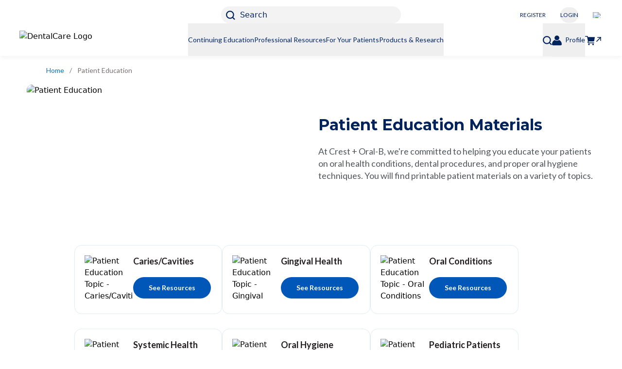

--- FILE ---
content_type: text/html; charset=utf-8
request_url: https://www.dentalcare.com/en-us/patient-education
body_size: 15023
content:
<!DOCTYPE html><html lang="en"><head><meta charSet="utf-8"/><meta name="viewport" content="width=device-width, initial-scale=1.0, maximum-scale=2.0, shrink-to-fit=no"/><meta name="pageType" content="PATIENT_EDUCTION_LANDING_PAGE"/><meta name="google-site-verification" content="pv90sYflzzQXId7m_yVaiCXPF8fGfuC_CCb1Pmje13M"/><link rel="preload" as="image" imageSrcSet="https://images.ctfassets.net/u2qv1tdtdbbu/1Kl5zZyZJuh3H5c3nspony/f359cde4c386dc7634139f479e949c5a/US.jpg?w=640&amp;q=70&amp;fm=avif 640w, https://images.ctfassets.net/u2qv1tdtdbbu/1Kl5zZyZJuh3H5c3nspony/f359cde4c386dc7634139f479e949c5a/US.jpg?w=750&amp;q=70&amp;fm=avif 750w, https://images.ctfassets.net/u2qv1tdtdbbu/1Kl5zZyZJuh3H5c3nspony/f359cde4c386dc7634139f479e949c5a/US.jpg?w=828&amp;q=70&amp;fm=avif 828w, https://images.ctfassets.net/u2qv1tdtdbbu/1Kl5zZyZJuh3H5c3nspony/f359cde4c386dc7634139f479e949c5a/US.jpg?w=1080&amp;q=70&amp;fm=avif 1080w, https://images.ctfassets.net/u2qv1tdtdbbu/1Kl5zZyZJuh3H5c3nspony/f359cde4c386dc7634139f479e949c5a/US.jpg?w=1200&amp;q=70&amp;fm=avif 1200w, https://images.ctfassets.net/u2qv1tdtdbbu/1Kl5zZyZJuh3H5c3nspony/f359cde4c386dc7634139f479e949c5a/US.jpg?w=1920&amp;q=70&amp;fm=avif 1920w, https://images.ctfassets.net/u2qv1tdtdbbu/1Kl5zZyZJuh3H5c3nspony/f359cde4c386dc7634139f479e949c5a/US.jpg?w=2048&amp;q=70&amp;fm=avif 2048w, https://images.ctfassets.net/u2qv1tdtdbbu/1Kl5zZyZJuh3H5c3nspony/f359cde4c386dc7634139f479e949c5a/US.jpg?w=3840&amp;q=70&amp;fm=avif 3840w" imageSizes="100vw"/><link rel="preload" as="image" imageSrcSet="https://images.ctfassets.net/u2qv1tdtdbbu/12KyfVbCC7tzFcza6QYPSb/a32422e28a0247a69db06166e9be76ec/COB_dentalcare_white_or_light_background_232x52_05312024.png?w=640&amp;q=70&amp;fm=avif 640w, https://images.ctfassets.net/u2qv1tdtdbbu/12KyfVbCC7tzFcza6QYPSb/a32422e28a0247a69db06166e9be76ec/COB_dentalcare_white_or_light_background_232x52_05312024.png?w=750&amp;q=70&amp;fm=avif 750w, https://images.ctfassets.net/u2qv1tdtdbbu/12KyfVbCC7tzFcza6QYPSb/a32422e28a0247a69db06166e9be76ec/COB_dentalcare_white_or_light_background_232x52_05312024.png?w=828&amp;q=70&amp;fm=avif 828w, https://images.ctfassets.net/u2qv1tdtdbbu/12KyfVbCC7tzFcza6QYPSb/a32422e28a0247a69db06166e9be76ec/COB_dentalcare_white_or_light_background_232x52_05312024.png?w=1080&amp;q=70&amp;fm=avif 1080w, https://images.ctfassets.net/u2qv1tdtdbbu/12KyfVbCC7tzFcza6QYPSb/a32422e28a0247a69db06166e9be76ec/COB_dentalcare_white_or_light_background_232x52_05312024.png?w=1200&amp;q=70&amp;fm=avif 1200w, https://images.ctfassets.net/u2qv1tdtdbbu/12KyfVbCC7tzFcza6QYPSb/a32422e28a0247a69db06166e9be76ec/COB_dentalcare_white_or_light_background_232x52_05312024.png?w=1920&amp;q=70&amp;fm=avif 1920w, https://images.ctfassets.net/u2qv1tdtdbbu/12KyfVbCC7tzFcza6QYPSb/a32422e28a0247a69db06166e9be76ec/COB_dentalcare_white_or_light_background_232x52_05312024.png?w=2048&amp;q=70&amp;fm=avif 2048w, https://images.ctfassets.net/u2qv1tdtdbbu/12KyfVbCC7tzFcza6QYPSb/a32422e28a0247a69db06166e9be76ec/COB_dentalcare_white_or_light_background_232x52_05312024.png?w=3840&amp;q=70&amp;fm=avif 3840w" imageSizes="100vw"/><title>Featured Patient Education | dentalcare.com</title><meta name="title" content="Featured Patient Education | dentalcare.com"/><meta name="description" content="Crest + Oral-B wants to help you educate your patients on oral health conditions, dental procedures, and proper oral hygiene techniques with customizable materials in six languages: English, Spanish, Chinese, Korean, Tagalog, and Vietnamese."/><meta property="og:title" content="Featured Patient Education | dentalcare.com"/><link rel="canonical" href="https://www.dentalcare.com/en-us/patient-education"/><script type="application/ld+json">{
                    "@context":"https://schema.org",
                    "@type": "BreadcrumbList",
                    "itemListElement": [{"@type":"ListItem","position":1,"name":"Home","item":"https://www.dentalcare.com/en-us"},{"@type":"ListItem","position":2,"name":" Patient Education","item":"https://www.dentalcare.com/en-us/patient-education"}]
                }</script><link rel="preload" as="image" imageSrcSet="https://images.ctfassets.net/u2qv1tdtdbbu/16mL6C2VmcGsSmoKqqpZIZ/12b63382567cb887ad6ef438ad42eb21/DCcom_Patient_Ed_570x280.jpg?w=640&amp;q=70&amp;fm=avif 640w, https://images.ctfassets.net/u2qv1tdtdbbu/16mL6C2VmcGsSmoKqqpZIZ/12b63382567cb887ad6ef438ad42eb21/DCcom_Patient_Ed_570x280.jpg?w=750&amp;q=70&amp;fm=avif 750w, https://images.ctfassets.net/u2qv1tdtdbbu/16mL6C2VmcGsSmoKqqpZIZ/12b63382567cb887ad6ef438ad42eb21/DCcom_Patient_Ed_570x280.jpg?w=828&amp;q=70&amp;fm=avif 828w, https://images.ctfassets.net/u2qv1tdtdbbu/16mL6C2VmcGsSmoKqqpZIZ/12b63382567cb887ad6ef438ad42eb21/DCcom_Patient_Ed_570x280.jpg?w=1080&amp;q=70&amp;fm=avif 1080w, https://images.ctfassets.net/u2qv1tdtdbbu/16mL6C2VmcGsSmoKqqpZIZ/12b63382567cb887ad6ef438ad42eb21/DCcom_Patient_Ed_570x280.jpg?w=1200&amp;q=70&amp;fm=avif 1200w, https://images.ctfassets.net/u2qv1tdtdbbu/16mL6C2VmcGsSmoKqqpZIZ/12b63382567cb887ad6ef438ad42eb21/DCcom_Patient_Ed_570x280.jpg?w=1920&amp;q=70&amp;fm=avif 1920w, https://images.ctfassets.net/u2qv1tdtdbbu/16mL6C2VmcGsSmoKqqpZIZ/12b63382567cb887ad6ef438ad42eb21/DCcom_Patient_Ed_570x280.jpg?w=2048&amp;q=70&amp;fm=avif 2048w, https://images.ctfassets.net/u2qv1tdtdbbu/16mL6C2VmcGsSmoKqqpZIZ/12b63382567cb887ad6ef438ad42eb21/DCcom_Patient_Ed_570x280.jpg?w=3840&amp;q=70&amp;fm=avif 3840w" imageSizes="100vw"/><link rel="preload" as="image" imageSrcSet="https://images.ctfassets.net/u2qv1tdtdbbu/2z00ZWqREtX79gp85njRc0/27d165e22c1efe5c1bd809283cb7d604/DCcom_Patient_Ed_Caries_Icon_300x300.jpg?w=640&amp;q=70&amp;fm=avif 640w, https://images.ctfassets.net/u2qv1tdtdbbu/2z00ZWqREtX79gp85njRc0/27d165e22c1efe5c1bd809283cb7d604/DCcom_Patient_Ed_Caries_Icon_300x300.jpg?w=750&amp;q=70&amp;fm=avif 750w, https://images.ctfassets.net/u2qv1tdtdbbu/2z00ZWqREtX79gp85njRc0/27d165e22c1efe5c1bd809283cb7d604/DCcom_Patient_Ed_Caries_Icon_300x300.jpg?w=828&amp;q=70&amp;fm=avif 828w, https://images.ctfassets.net/u2qv1tdtdbbu/2z00ZWqREtX79gp85njRc0/27d165e22c1efe5c1bd809283cb7d604/DCcom_Patient_Ed_Caries_Icon_300x300.jpg?w=1080&amp;q=70&amp;fm=avif 1080w, https://images.ctfassets.net/u2qv1tdtdbbu/2z00ZWqREtX79gp85njRc0/27d165e22c1efe5c1bd809283cb7d604/DCcom_Patient_Ed_Caries_Icon_300x300.jpg?w=1200&amp;q=70&amp;fm=avif 1200w, https://images.ctfassets.net/u2qv1tdtdbbu/2z00ZWqREtX79gp85njRc0/27d165e22c1efe5c1bd809283cb7d604/DCcom_Patient_Ed_Caries_Icon_300x300.jpg?w=1920&amp;q=70&amp;fm=avif 1920w, https://images.ctfassets.net/u2qv1tdtdbbu/2z00ZWqREtX79gp85njRc0/27d165e22c1efe5c1bd809283cb7d604/DCcom_Patient_Ed_Caries_Icon_300x300.jpg?w=2048&amp;q=70&amp;fm=avif 2048w, https://images.ctfassets.net/u2qv1tdtdbbu/2z00ZWqREtX79gp85njRc0/27d165e22c1efe5c1bd809283cb7d604/DCcom_Patient_Ed_Caries_Icon_300x300.jpg?w=3840&amp;q=70&amp;fm=avif 3840w" imageSizes="100vw"/><link rel="preload" as="image" imageSrcSet="https://images.ctfassets.net/u2qv1tdtdbbu/3QmtktMANsJf8nYJ8mqpV7/336815b7051f5d8299b96f9b3e5e8acf/DCcom_Patient_Ed_Gingival_Health_Icon_300x300.jpg?w=640&amp;q=70&amp;fm=avif 640w, https://images.ctfassets.net/u2qv1tdtdbbu/3QmtktMANsJf8nYJ8mqpV7/336815b7051f5d8299b96f9b3e5e8acf/DCcom_Patient_Ed_Gingival_Health_Icon_300x300.jpg?w=750&amp;q=70&amp;fm=avif 750w, https://images.ctfassets.net/u2qv1tdtdbbu/3QmtktMANsJf8nYJ8mqpV7/336815b7051f5d8299b96f9b3e5e8acf/DCcom_Patient_Ed_Gingival_Health_Icon_300x300.jpg?w=828&amp;q=70&amp;fm=avif 828w, https://images.ctfassets.net/u2qv1tdtdbbu/3QmtktMANsJf8nYJ8mqpV7/336815b7051f5d8299b96f9b3e5e8acf/DCcom_Patient_Ed_Gingival_Health_Icon_300x300.jpg?w=1080&amp;q=70&amp;fm=avif 1080w, https://images.ctfassets.net/u2qv1tdtdbbu/3QmtktMANsJf8nYJ8mqpV7/336815b7051f5d8299b96f9b3e5e8acf/DCcom_Patient_Ed_Gingival_Health_Icon_300x300.jpg?w=1200&amp;q=70&amp;fm=avif 1200w, https://images.ctfassets.net/u2qv1tdtdbbu/3QmtktMANsJf8nYJ8mqpV7/336815b7051f5d8299b96f9b3e5e8acf/DCcom_Patient_Ed_Gingival_Health_Icon_300x300.jpg?w=1920&amp;q=70&amp;fm=avif 1920w, https://images.ctfassets.net/u2qv1tdtdbbu/3QmtktMANsJf8nYJ8mqpV7/336815b7051f5d8299b96f9b3e5e8acf/DCcom_Patient_Ed_Gingival_Health_Icon_300x300.jpg?w=2048&amp;q=70&amp;fm=avif 2048w, https://images.ctfassets.net/u2qv1tdtdbbu/3QmtktMANsJf8nYJ8mqpV7/336815b7051f5d8299b96f9b3e5e8acf/DCcom_Patient_Ed_Gingival_Health_Icon_300x300.jpg?w=3840&amp;q=70&amp;fm=avif 3840w" imageSizes="100vw"/><link rel="preload" as="image" imageSrcSet="https://images.ctfassets.net/u2qv1tdtdbbu/5kXnuV3AJJHfxuChDZUuMZ/f7367cb3f77307faf52b740535cb2b87/DCcom_Patient_Ed_Oral_Conditions_Icon_300x300.jpg?w=640&amp;q=70&amp;fm=avif 640w, https://images.ctfassets.net/u2qv1tdtdbbu/5kXnuV3AJJHfxuChDZUuMZ/f7367cb3f77307faf52b740535cb2b87/DCcom_Patient_Ed_Oral_Conditions_Icon_300x300.jpg?w=750&amp;q=70&amp;fm=avif 750w, https://images.ctfassets.net/u2qv1tdtdbbu/5kXnuV3AJJHfxuChDZUuMZ/f7367cb3f77307faf52b740535cb2b87/DCcom_Patient_Ed_Oral_Conditions_Icon_300x300.jpg?w=828&amp;q=70&amp;fm=avif 828w, https://images.ctfassets.net/u2qv1tdtdbbu/5kXnuV3AJJHfxuChDZUuMZ/f7367cb3f77307faf52b740535cb2b87/DCcom_Patient_Ed_Oral_Conditions_Icon_300x300.jpg?w=1080&amp;q=70&amp;fm=avif 1080w, https://images.ctfassets.net/u2qv1tdtdbbu/5kXnuV3AJJHfxuChDZUuMZ/f7367cb3f77307faf52b740535cb2b87/DCcom_Patient_Ed_Oral_Conditions_Icon_300x300.jpg?w=1200&amp;q=70&amp;fm=avif 1200w, https://images.ctfassets.net/u2qv1tdtdbbu/5kXnuV3AJJHfxuChDZUuMZ/f7367cb3f77307faf52b740535cb2b87/DCcom_Patient_Ed_Oral_Conditions_Icon_300x300.jpg?w=1920&amp;q=70&amp;fm=avif 1920w, https://images.ctfassets.net/u2qv1tdtdbbu/5kXnuV3AJJHfxuChDZUuMZ/f7367cb3f77307faf52b740535cb2b87/DCcom_Patient_Ed_Oral_Conditions_Icon_300x300.jpg?w=2048&amp;q=70&amp;fm=avif 2048w, https://images.ctfassets.net/u2qv1tdtdbbu/5kXnuV3AJJHfxuChDZUuMZ/f7367cb3f77307faf52b740535cb2b87/DCcom_Patient_Ed_Oral_Conditions_Icon_300x300.jpg?w=3840&amp;q=70&amp;fm=avif 3840w" imageSizes="100vw"/><link rel="preload" as="image" imageSrcSet="https://images.ctfassets.net/u2qv1tdtdbbu/5JjSUph2lr93AXbUqVX5lp/57fe43eb0ace4b48c52fad427f1e4ab5/DCcom_Patient_Ed_Systemic_Icon_300x300.jpg?w=640&amp;q=70&amp;fm=avif 640w, https://images.ctfassets.net/u2qv1tdtdbbu/5JjSUph2lr93AXbUqVX5lp/57fe43eb0ace4b48c52fad427f1e4ab5/DCcom_Patient_Ed_Systemic_Icon_300x300.jpg?w=750&amp;q=70&amp;fm=avif 750w, https://images.ctfassets.net/u2qv1tdtdbbu/5JjSUph2lr93AXbUqVX5lp/57fe43eb0ace4b48c52fad427f1e4ab5/DCcom_Patient_Ed_Systemic_Icon_300x300.jpg?w=828&amp;q=70&amp;fm=avif 828w, https://images.ctfassets.net/u2qv1tdtdbbu/5JjSUph2lr93AXbUqVX5lp/57fe43eb0ace4b48c52fad427f1e4ab5/DCcom_Patient_Ed_Systemic_Icon_300x300.jpg?w=1080&amp;q=70&amp;fm=avif 1080w, https://images.ctfassets.net/u2qv1tdtdbbu/5JjSUph2lr93AXbUqVX5lp/57fe43eb0ace4b48c52fad427f1e4ab5/DCcom_Patient_Ed_Systemic_Icon_300x300.jpg?w=1200&amp;q=70&amp;fm=avif 1200w, https://images.ctfassets.net/u2qv1tdtdbbu/5JjSUph2lr93AXbUqVX5lp/57fe43eb0ace4b48c52fad427f1e4ab5/DCcom_Patient_Ed_Systemic_Icon_300x300.jpg?w=1920&amp;q=70&amp;fm=avif 1920w, https://images.ctfassets.net/u2qv1tdtdbbu/5JjSUph2lr93AXbUqVX5lp/57fe43eb0ace4b48c52fad427f1e4ab5/DCcom_Patient_Ed_Systemic_Icon_300x300.jpg?w=2048&amp;q=70&amp;fm=avif 2048w, https://images.ctfassets.net/u2qv1tdtdbbu/5JjSUph2lr93AXbUqVX5lp/57fe43eb0ace4b48c52fad427f1e4ab5/DCcom_Patient_Ed_Systemic_Icon_300x300.jpg?w=3840&amp;q=70&amp;fm=avif 3840w" imageSizes="100vw"/><link rel="preload" as="image" imageSrcSet="https://images.ctfassets.net/u2qv1tdtdbbu/7dm1mudskgJjMBkkm1yxGN/4d8ef65949129809a3ee30179db2b6c3/DCcom_Patient_Ed_Oral_Hygiene_Icon_300x300.jpg?w=640&amp;q=70&amp;fm=avif 640w, https://images.ctfassets.net/u2qv1tdtdbbu/7dm1mudskgJjMBkkm1yxGN/4d8ef65949129809a3ee30179db2b6c3/DCcom_Patient_Ed_Oral_Hygiene_Icon_300x300.jpg?w=750&amp;q=70&amp;fm=avif 750w, https://images.ctfassets.net/u2qv1tdtdbbu/7dm1mudskgJjMBkkm1yxGN/4d8ef65949129809a3ee30179db2b6c3/DCcom_Patient_Ed_Oral_Hygiene_Icon_300x300.jpg?w=828&amp;q=70&amp;fm=avif 828w, https://images.ctfassets.net/u2qv1tdtdbbu/7dm1mudskgJjMBkkm1yxGN/4d8ef65949129809a3ee30179db2b6c3/DCcom_Patient_Ed_Oral_Hygiene_Icon_300x300.jpg?w=1080&amp;q=70&amp;fm=avif 1080w, https://images.ctfassets.net/u2qv1tdtdbbu/7dm1mudskgJjMBkkm1yxGN/4d8ef65949129809a3ee30179db2b6c3/DCcom_Patient_Ed_Oral_Hygiene_Icon_300x300.jpg?w=1200&amp;q=70&amp;fm=avif 1200w, https://images.ctfassets.net/u2qv1tdtdbbu/7dm1mudskgJjMBkkm1yxGN/4d8ef65949129809a3ee30179db2b6c3/DCcom_Patient_Ed_Oral_Hygiene_Icon_300x300.jpg?w=1920&amp;q=70&amp;fm=avif 1920w, https://images.ctfassets.net/u2qv1tdtdbbu/7dm1mudskgJjMBkkm1yxGN/4d8ef65949129809a3ee30179db2b6c3/DCcom_Patient_Ed_Oral_Hygiene_Icon_300x300.jpg?w=2048&amp;q=70&amp;fm=avif 2048w, https://images.ctfassets.net/u2qv1tdtdbbu/7dm1mudskgJjMBkkm1yxGN/4d8ef65949129809a3ee30179db2b6c3/DCcom_Patient_Ed_Oral_Hygiene_Icon_300x300.jpg?w=3840&amp;q=70&amp;fm=avif 3840w" imageSizes="100vw"/><link rel="preload" as="image" imageSrcSet="https://images.ctfassets.net/u2qv1tdtdbbu/SUbDaJy9NZCmuDlvZSpU0/58c5cbf993aef39476fc98720e91bb32/DCcom_Patient_Ed_Kids_Icon_300x300.jpg?w=640&amp;q=70&amp;fm=avif 640w, https://images.ctfassets.net/u2qv1tdtdbbu/SUbDaJy9NZCmuDlvZSpU0/58c5cbf993aef39476fc98720e91bb32/DCcom_Patient_Ed_Kids_Icon_300x300.jpg?w=750&amp;q=70&amp;fm=avif 750w, https://images.ctfassets.net/u2qv1tdtdbbu/SUbDaJy9NZCmuDlvZSpU0/58c5cbf993aef39476fc98720e91bb32/DCcom_Patient_Ed_Kids_Icon_300x300.jpg?w=828&amp;q=70&amp;fm=avif 828w, https://images.ctfassets.net/u2qv1tdtdbbu/SUbDaJy9NZCmuDlvZSpU0/58c5cbf993aef39476fc98720e91bb32/DCcom_Patient_Ed_Kids_Icon_300x300.jpg?w=1080&amp;q=70&amp;fm=avif 1080w, https://images.ctfassets.net/u2qv1tdtdbbu/SUbDaJy9NZCmuDlvZSpU0/58c5cbf993aef39476fc98720e91bb32/DCcom_Patient_Ed_Kids_Icon_300x300.jpg?w=1200&amp;q=70&amp;fm=avif 1200w, https://images.ctfassets.net/u2qv1tdtdbbu/SUbDaJy9NZCmuDlvZSpU0/58c5cbf993aef39476fc98720e91bb32/DCcom_Patient_Ed_Kids_Icon_300x300.jpg?w=1920&amp;q=70&amp;fm=avif 1920w, https://images.ctfassets.net/u2qv1tdtdbbu/SUbDaJy9NZCmuDlvZSpU0/58c5cbf993aef39476fc98720e91bb32/DCcom_Patient_Ed_Kids_Icon_300x300.jpg?w=2048&amp;q=70&amp;fm=avif 2048w, https://images.ctfassets.net/u2qv1tdtdbbu/SUbDaJy9NZCmuDlvZSpU0/58c5cbf993aef39476fc98720e91bb32/DCcom_Patient_Ed_Kids_Icon_300x300.jpg?w=3840&amp;q=70&amp;fm=avif 3840w" imageSizes="100vw"/><link rel="preload" as="image" imageSrcSet="https://images.ctfassets.net/u2qv1tdtdbbu/2ijUPNsxOO9peeJUu2gSG9/40502515a386e8525c8120aa29d95ee3/DCcom_Patient_Ed_Whitening_Icon_300x300.jpg?w=640&amp;q=70&amp;fm=avif 640w, https://images.ctfassets.net/u2qv1tdtdbbu/2ijUPNsxOO9peeJUu2gSG9/40502515a386e8525c8120aa29d95ee3/DCcom_Patient_Ed_Whitening_Icon_300x300.jpg?w=750&amp;q=70&amp;fm=avif 750w, https://images.ctfassets.net/u2qv1tdtdbbu/2ijUPNsxOO9peeJUu2gSG9/40502515a386e8525c8120aa29d95ee3/DCcom_Patient_Ed_Whitening_Icon_300x300.jpg?w=828&amp;q=70&amp;fm=avif 828w, https://images.ctfassets.net/u2qv1tdtdbbu/2ijUPNsxOO9peeJUu2gSG9/40502515a386e8525c8120aa29d95ee3/DCcom_Patient_Ed_Whitening_Icon_300x300.jpg?w=1080&amp;q=70&amp;fm=avif 1080w, https://images.ctfassets.net/u2qv1tdtdbbu/2ijUPNsxOO9peeJUu2gSG9/40502515a386e8525c8120aa29d95ee3/DCcom_Patient_Ed_Whitening_Icon_300x300.jpg?w=1200&amp;q=70&amp;fm=avif 1200w, https://images.ctfassets.net/u2qv1tdtdbbu/2ijUPNsxOO9peeJUu2gSG9/40502515a386e8525c8120aa29d95ee3/DCcom_Patient_Ed_Whitening_Icon_300x300.jpg?w=1920&amp;q=70&amp;fm=avif 1920w, https://images.ctfassets.net/u2qv1tdtdbbu/2ijUPNsxOO9peeJUu2gSG9/40502515a386e8525c8120aa29d95ee3/DCcom_Patient_Ed_Whitening_Icon_300x300.jpg?w=2048&amp;q=70&amp;fm=avif 2048w, https://images.ctfassets.net/u2qv1tdtdbbu/2ijUPNsxOO9peeJUu2gSG9/40502515a386e8525c8120aa29d95ee3/DCcom_Patient_Ed_Whitening_Icon_300x300.jpg?w=3840&amp;q=70&amp;fm=avif 3840w" imageSizes="100vw"/><link rel="preload" as="image" imageSrcSet="https://images.ctfassets.net/u2qv1tdtdbbu/3tafrN1GdB0NqF9cG1q8Zi/2e68243d31ff063da2d44e279414551b/DCcom_Patient_Ed_Restorative_Icon_300x300.jpg?w=640&amp;q=70&amp;fm=avif 640w, https://images.ctfassets.net/u2qv1tdtdbbu/3tafrN1GdB0NqF9cG1q8Zi/2e68243d31ff063da2d44e279414551b/DCcom_Patient_Ed_Restorative_Icon_300x300.jpg?w=750&amp;q=70&amp;fm=avif 750w, https://images.ctfassets.net/u2qv1tdtdbbu/3tafrN1GdB0NqF9cG1q8Zi/2e68243d31ff063da2d44e279414551b/DCcom_Patient_Ed_Restorative_Icon_300x300.jpg?w=828&amp;q=70&amp;fm=avif 828w, https://images.ctfassets.net/u2qv1tdtdbbu/3tafrN1GdB0NqF9cG1q8Zi/2e68243d31ff063da2d44e279414551b/DCcom_Patient_Ed_Restorative_Icon_300x300.jpg?w=1080&amp;q=70&amp;fm=avif 1080w, https://images.ctfassets.net/u2qv1tdtdbbu/3tafrN1GdB0NqF9cG1q8Zi/2e68243d31ff063da2d44e279414551b/DCcom_Patient_Ed_Restorative_Icon_300x300.jpg?w=1200&amp;q=70&amp;fm=avif 1200w, https://images.ctfassets.net/u2qv1tdtdbbu/3tafrN1GdB0NqF9cG1q8Zi/2e68243d31ff063da2d44e279414551b/DCcom_Patient_Ed_Restorative_Icon_300x300.jpg?w=1920&amp;q=70&amp;fm=avif 1920w, https://images.ctfassets.net/u2qv1tdtdbbu/3tafrN1GdB0NqF9cG1q8Zi/2e68243d31ff063da2d44e279414551b/DCcom_Patient_Ed_Restorative_Icon_300x300.jpg?w=2048&amp;q=70&amp;fm=avif 2048w, https://images.ctfassets.net/u2qv1tdtdbbu/3tafrN1GdB0NqF9cG1q8Zi/2e68243d31ff063da2d44e279414551b/DCcom_Patient_Ed_Restorative_Icon_300x300.jpg?w=3840&amp;q=70&amp;fm=avif 3840w" imageSizes="100vw"/><link rel="preload" as="image" imageSrcSet="https://images.ctfassets.net/u2qv1tdtdbbu/5P0CoOgjxMg3qFEy77Z5q7/e7dd4dc3449f675b6962e7068c79f6b0/DCcom_Patient_Ed_Implants_Icon_300x300.jpg?w=640&amp;q=70&amp;fm=avif 640w, https://images.ctfassets.net/u2qv1tdtdbbu/5P0CoOgjxMg3qFEy77Z5q7/e7dd4dc3449f675b6962e7068c79f6b0/DCcom_Patient_Ed_Implants_Icon_300x300.jpg?w=750&amp;q=70&amp;fm=avif 750w, https://images.ctfassets.net/u2qv1tdtdbbu/5P0CoOgjxMg3qFEy77Z5q7/e7dd4dc3449f675b6962e7068c79f6b0/DCcom_Patient_Ed_Implants_Icon_300x300.jpg?w=828&amp;q=70&amp;fm=avif 828w, https://images.ctfassets.net/u2qv1tdtdbbu/5P0CoOgjxMg3qFEy77Z5q7/e7dd4dc3449f675b6962e7068c79f6b0/DCcom_Patient_Ed_Implants_Icon_300x300.jpg?w=1080&amp;q=70&amp;fm=avif 1080w, https://images.ctfassets.net/u2qv1tdtdbbu/5P0CoOgjxMg3qFEy77Z5q7/e7dd4dc3449f675b6962e7068c79f6b0/DCcom_Patient_Ed_Implants_Icon_300x300.jpg?w=1200&amp;q=70&amp;fm=avif 1200w, https://images.ctfassets.net/u2qv1tdtdbbu/5P0CoOgjxMg3qFEy77Z5q7/e7dd4dc3449f675b6962e7068c79f6b0/DCcom_Patient_Ed_Implants_Icon_300x300.jpg?w=1920&amp;q=70&amp;fm=avif 1920w, https://images.ctfassets.net/u2qv1tdtdbbu/5P0CoOgjxMg3qFEy77Z5q7/e7dd4dc3449f675b6962e7068c79f6b0/DCcom_Patient_Ed_Implants_Icon_300x300.jpg?w=2048&amp;q=70&amp;fm=avif 2048w, https://images.ctfassets.net/u2qv1tdtdbbu/5P0CoOgjxMg3qFEy77Z5q7/e7dd4dc3449f675b6962e7068c79f6b0/DCcom_Patient_Ed_Implants_Icon_300x300.jpg?w=3840&amp;q=70&amp;fm=avif 3840w" imageSizes="100vw"/><link rel="preload" as="image" imageSrcSet="https://images.ctfassets.net/u2qv1tdtdbbu/2dS1305opNbfIEG25vMgg3/c0ad8e66fc519c79285c3227b6192cb4/COB_Dentalcare_Logo_All_White_96dpi.png?w=640&amp;q=70&amp;fm=avif 640w, https://images.ctfassets.net/u2qv1tdtdbbu/2dS1305opNbfIEG25vMgg3/c0ad8e66fc519c79285c3227b6192cb4/COB_Dentalcare_Logo_All_White_96dpi.png?w=750&amp;q=70&amp;fm=avif 750w, https://images.ctfassets.net/u2qv1tdtdbbu/2dS1305opNbfIEG25vMgg3/c0ad8e66fc519c79285c3227b6192cb4/COB_Dentalcare_Logo_All_White_96dpi.png?w=828&amp;q=70&amp;fm=avif 828w, https://images.ctfassets.net/u2qv1tdtdbbu/2dS1305opNbfIEG25vMgg3/c0ad8e66fc519c79285c3227b6192cb4/COB_Dentalcare_Logo_All_White_96dpi.png?w=1080&amp;q=70&amp;fm=avif 1080w, https://images.ctfassets.net/u2qv1tdtdbbu/2dS1305opNbfIEG25vMgg3/c0ad8e66fc519c79285c3227b6192cb4/COB_Dentalcare_Logo_All_White_96dpi.png?w=1200&amp;q=70&amp;fm=avif 1200w, https://images.ctfassets.net/u2qv1tdtdbbu/2dS1305opNbfIEG25vMgg3/c0ad8e66fc519c79285c3227b6192cb4/COB_Dentalcare_Logo_All_White_96dpi.png?w=1920&amp;q=70&amp;fm=avif 1920w, https://images.ctfassets.net/u2qv1tdtdbbu/2dS1305opNbfIEG25vMgg3/c0ad8e66fc519c79285c3227b6192cb4/COB_Dentalcare_Logo_All_White_96dpi.png?w=2048&amp;q=70&amp;fm=avif 2048w, https://images.ctfassets.net/u2qv1tdtdbbu/2dS1305opNbfIEG25vMgg3/c0ad8e66fc519c79285c3227b6192cb4/COB_Dentalcare_Logo_All_White_96dpi.png?w=3840&amp;q=70&amp;fm=avif 3840w" imageSizes="100vw"/><link rel="preload" as="image" imageSrcSet="https://images.ctfassets.net/u2qv1tdtdbbu/1GBbdh3U5wxmNKCmw9XYt1/d286b9191c97498b97e0920a4b0c6eab/COB_Instagram_Logo_All_White_96dpi.png?w=640&amp;q=70&amp;fm=avif 640w, https://images.ctfassets.net/u2qv1tdtdbbu/1GBbdh3U5wxmNKCmw9XYt1/d286b9191c97498b97e0920a4b0c6eab/COB_Instagram_Logo_All_White_96dpi.png?w=750&amp;q=70&amp;fm=avif 750w, https://images.ctfassets.net/u2qv1tdtdbbu/1GBbdh3U5wxmNKCmw9XYt1/d286b9191c97498b97e0920a4b0c6eab/COB_Instagram_Logo_All_White_96dpi.png?w=828&amp;q=70&amp;fm=avif 828w, https://images.ctfassets.net/u2qv1tdtdbbu/1GBbdh3U5wxmNKCmw9XYt1/d286b9191c97498b97e0920a4b0c6eab/COB_Instagram_Logo_All_White_96dpi.png?w=1080&amp;q=70&amp;fm=avif 1080w, https://images.ctfassets.net/u2qv1tdtdbbu/1GBbdh3U5wxmNKCmw9XYt1/d286b9191c97498b97e0920a4b0c6eab/COB_Instagram_Logo_All_White_96dpi.png?w=1200&amp;q=70&amp;fm=avif 1200w, https://images.ctfassets.net/u2qv1tdtdbbu/1GBbdh3U5wxmNKCmw9XYt1/d286b9191c97498b97e0920a4b0c6eab/COB_Instagram_Logo_All_White_96dpi.png?w=1920&amp;q=70&amp;fm=avif 1920w, https://images.ctfassets.net/u2qv1tdtdbbu/1GBbdh3U5wxmNKCmw9XYt1/d286b9191c97498b97e0920a4b0c6eab/COB_Instagram_Logo_All_White_96dpi.png?w=2048&amp;q=70&amp;fm=avif 2048w, https://images.ctfassets.net/u2qv1tdtdbbu/1GBbdh3U5wxmNKCmw9XYt1/d286b9191c97498b97e0920a4b0c6eab/COB_Instagram_Logo_All_White_96dpi.png?w=3840&amp;q=70&amp;fm=avif 3840w" imageSizes="100vw"/><link rel="preload" as="image" imageSrcSet="https://images.ctfassets.net/u2qv1tdtdbbu/1MCHinIEwJ0eYf5aHP6eu0/c880be926a190d230e49f2f83cd415b2/COB_ProShop_Logo_All_White_96dpi.png?w=640&amp;q=70&amp;fm=avif 640w, https://images.ctfassets.net/u2qv1tdtdbbu/1MCHinIEwJ0eYf5aHP6eu0/c880be926a190d230e49f2f83cd415b2/COB_ProShop_Logo_All_White_96dpi.png?w=750&amp;q=70&amp;fm=avif 750w, https://images.ctfassets.net/u2qv1tdtdbbu/1MCHinIEwJ0eYf5aHP6eu0/c880be926a190d230e49f2f83cd415b2/COB_ProShop_Logo_All_White_96dpi.png?w=828&amp;q=70&amp;fm=avif 828w, https://images.ctfassets.net/u2qv1tdtdbbu/1MCHinIEwJ0eYf5aHP6eu0/c880be926a190d230e49f2f83cd415b2/COB_ProShop_Logo_All_White_96dpi.png?w=1080&amp;q=70&amp;fm=avif 1080w, https://images.ctfassets.net/u2qv1tdtdbbu/1MCHinIEwJ0eYf5aHP6eu0/c880be926a190d230e49f2f83cd415b2/COB_ProShop_Logo_All_White_96dpi.png?w=1200&amp;q=70&amp;fm=avif 1200w, https://images.ctfassets.net/u2qv1tdtdbbu/1MCHinIEwJ0eYf5aHP6eu0/c880be926a190d230e49f2f83cd415b2/COB_ProShop_Logo_All_White_96dpi.png?w=1920&amp;q=70&amp;fm=avif 1920w, https://images.ctfassets.net/u2qv1tdtdbbu/1MCHinIEwJ0eYf5aHP6eu0/c880be926a190d230e49f2f83cd415b2/COB_ProShop_Logo_All_White_96dpi.png?w=2048&amp;q=70&amp;fm=avif 2048w, https://images.ctfassets.net/u2qv1tdtdbbu/1MCHinIEwJ0eYf5aHP6eu0/c880be926a190d230e49f2f83cd415b2/COB_ProShop_Logo_All_White_96dpi.png?w=3840&amp;q=70&amp;fm=avif 3840w" imageSizes="100vw"/><link rel="preload" as="image" imageSrcSet="https://images.ctfassets.net/u2qv1tdtdbbu/56GaNyC2ict1DUrH55ZpDz/9e4bc22539ba4e0103a2f560941fb1ff/privacyoptions29x14.png?w=640&amp;q=70&amp;fm=avif 640w, https://images.ctfassets.net/u2qv1tdtdbbu/56GaNyC2ict1DUrH55ZpDz/9e4bc22539ba4e0103a2f560941fb1ff/privacyoptions29x14.png?w=750&amp;q=70&amp;fm=avif 750w, https://images.ctfassets.net/u2qv1tdtdbbu/56GaNyC2ict1DUrH55ZpDz/9e4bc22539ba4e0103a2f560941fb1ff/privacyoptions29x14.png?w=828&amp;q=70&amp;fm=avif 828w, https://images.ctfassets.net/u2qv1tdtdbbu/56GaNyC2ict1DUrH55ZpDz/9e4bc22539ba4e0103a2f560941fb1ff/privacyoptions29x14.png?w=1080&amp;q=70&amp;fm=avif 1080w, https://images.ctfassets.net/u2qv1tdtdbbu/56GaNyC2ict1DUrH55ZpDz/9e4bc22539ba4e0103a2f560941fb1ff/privacyoptions29x14.png?w=1200&amp;q=70&amp;fm=avif 1200w, https://images.ctfassets.net/u2qv1tdtdbbu/56GaNyC2ict1DUrH55ZpDz/9e4bc22539ba4e0103a2f560941fb1ff/privacyoptions29x14.png?w=1920&amp;q=70&amp;fm=avif 1920w, https://images.ctfassets.net/u2qv1tdtdbbu/56GaNyC2ict1DUrH55ZpDz/9e4bc22539ba4e0103a2f560941fb1ff/privacyoptions29x14.png?w=2048&amp;q=70&amp;fm=avif 2048w, https://images.ctfassets.net/u2qv1tdtdbbu/56GaNyC2ict1DUrH55ZpDz/9e4bc22539ba4e0103a2f560941fb1ff/privacyoptions29x14.png?w=3840&amp;q=70&amp;fm=avif 3840w" imageSizes="100vw"/><meta name="next-head-count" content="26"/><link rel="shortcut icon preload" as="image" href="/static/favicon/favicon-16x16.png" type="image/x-icon"/><link rel="icon preload" as="image" href="/static/favicon/favicon-32x32.png" type="image/x-icon"/><link rel="preconnect" href="https://fonts.gstatic.com" crossorigin="true"/><meta name="robots" content="index, follow"/><meta name="ps-country" content="US"/><meta name="ps-language" content="en"/><link rel="preconnect" href="https://fonts.gstatic.com" crossorigin /><link rel="preload" href="/_next/static/css/d2c7407a86df60bc.css" as="style"/><link rel="stylesheet" href="/_next/static/css/d2c7407a86df60bc.css" data-n-g=""/><noscript data-n-css=""></noscript><script defer="" nomodule="" src="/_next/static/chunks/polyfills-42372ed130431b0a.js"></script><script defer="" src="/_next/static/chunks/9008.f4f9738b282a1d79.js"></script><script defer="" src="/_next/static/chunks/4298.08c68f05167ac0de.js"></script><script defer="" src="/_next/static/chunks/2852872c-304323d344ff1d1e.js"></script><script defer="" src="/_next/static/chunks/75fc9c18-a8c9805be41684e2.js"></script><script defer="" src="/_next/static/chunks/9669-418e26e2f28a467d.js"></script><script defer="" src="/_next/static/chunks/4960-c003462311813966.js"></script><script defer="" src="/_next/static/chunks/1135-9b2b36693c8e4bd4.js"></script><script defer="" src="/_next/static/chunks/8507.b6b22dd086f9fae2.js"></script><script defer="" src="/_next/static/chunks/1695.cf1118327a8e7364.js"></script><script defer="" src="/_next/static/chunks/9186.e15a7ea4507aeadb.js"></script><script defer="" src="/_next/static/chunks/9755.0bd50713e338be77.js"></script><script defer="" src="/_next/static/chunks/4715.1ab77b3d02d77b42.js"></script><script defer="" src="/_next/static/chunks/1664-7bba6d7caeb2ea23.js"></script><script defer="" src="/_next/static/chunks/418.7a0aba2830c03caa.js"></script><script defer="" src="/_next/static/chunks/1666-7ca49ff434899a46.js"></script><script defer="" src="/_next/static/chunks/1039.3b97e95b1c00f96d.js"></script><script defer="" src="/_next/static/chunks/780.a1241a7fd2cb76e1.js"></script><script defer="" src="/_next/static/chunks/5821.0e0b7bc263510f2d.js"></script><script defer="" src="/_next/static/chunks/3051.3404b10d5a3bccf4.js"></script><script defer="" src="/_next/static/chunks/798.4c6fc4a92b6044c9.js"></script><script defer="" src="/_next/static/chunks/357.d51b4f02f7bb4633.js"></script><script defer="" src="/_next/static/chunks/6470.e91dfe6c0018db9b.js"></script><script defer="" src="/_next/static/chunks/4229.f7f4179f0b2f4d52.js"></script><script defer="" src="/_next/static/chunks/5919-944a614ebc21bfcf.js"></script><script defer="" src="/_next/static/chunks/3632.6968a50c72054a16.js"></script><script defer="" src="/_next/static/chunks/654.1254350af8af5468.js"></script><script defer="" src="/_next/static/chunks/9232.7a8c4c38af132f6d.js"></script><script src="/_next/static/chunks/webpack-47d03f36647cee56.js" defer=""></script><script src="/_next/static/chunks/framework-945b357d4a851f4b.js" defer=""></script><script src="/_next/static/chunks/main-8814e80de3c41ee4.js" defer=""></script><script src="/_next/static/chunks/pages/_app-ec964cb6ce9aa02e.js" defer=""></script><script src="/_next/static/chunks/pages/en-us/patient-education-d66482f3594a37ca.js" defer=""></script><script src="/_next/static/pSQWEt6dg0IdH9z6NyeHX/_buildManifest.js" defer=""></script><script src="/_next/static/pSQWEt6dg0IdH9z6NyeHX/_ssgManifest.js" defer=""></script><style data-href="https://fonts.googleapis.com/css2?family=Lato:wght@400;700&family=Montserrat:wght@400;500;700&display=swap">@font-face{font-family:'Lato';font-style:normal;font-weight:400;font-display:swap;src:url(https://fonts.gstatic.com/l/font?kit=S6uyw4BMUTPHvxo&skey=2d58b92a99e1c086&v=v25) format('woff')}@font-face{font-family:'Lato';font-style:normal;font-weight:700;font-display:swap;src:url(https://fonts.gstatic.com/l/font?kit=S6u9w4BMUTPHh6UVeww&skey=3480a19627739c0d&v=v25) format('woff')}@font-face{font-family:'Montserrat';font-style:normal;font-weight:400;font-display:swap;src:url(https://fonts.gstatic.com/l/font?kit=JTUHjIg1_i6t8kCHKm4532VJOt5-QNFgpCtr6Ew9&skey=7bc19f711c0de8f&v=v31) format('woff')}@font-face{font-family:'Montserrat';font-style:normal;font-weight:500;font-display:swap;src:url(https://fonts.gstatic.com/l/font?kit=JTUHjIg1_i6t8kCHKm4532VJOt5-QNFgpCtZ6Ew9&skey=7bc19f711c0de8f&v=v31) format('woff')}@font-face{font-family:'Montserrat';font-style:normal;font-weight:700;font-display:swap;src:url(https://fonts.gstatic.com/l/font?kit=JTUHjIg1_i6t8kCHKm4532VJOt5-QNFgpCuM70w9&skey=7bc19f711c0de8f&v=v31) format('woff')}@font-face{font-family:'Lato';font-style:normal;font-weight:400;font-display:swap;src:url(https://fonts.gstatic.com/s/lato/v25/S6uyw4BMUTPHjxAwXiWtFCfQ7A.woff2) format('woff2');unicode-range:U+0100-02BA,U+02BD-02C5,U+02C7-02CC,U+02CE-02D7,U+02DD-02FF,U+0304,U+0308,U+0329,U+1D00-1DBF,U+1E00-1E9F,U+1EF2-1EFF,U+2020,U+20A0-20AB,U+20AD-20C0,U+2113,U+2C60-2C7F,U+A720-A7FF}@font-face{font-family:'Lato';font-style:normal;font-weight:400;font-display:swap;src:url(https://fonts.gstatic.com/s/lato/v25/S6uyw4BMUTPHjx4wXiWtFCc.woff2) format('woff2');unicode-range:U+0000-00FF,U+0131,U+0152-0153,U+02BB-02BC,U+02C6,U+02DA,U+02DC,U+0304,U+0308,U+0329,U+2000-206F,U+20AC,U+2122,U+2191,U+2193,U+2212,U+2215,U+FEFF,U+FFFD}@font-face{font-family:'Lato';font-style:normal;font-weight:700;font-display:swap;src:url(https://fonts.gstatic.com/s/lato/v25/S6u9w4BMUTPHh6UVSwaPGQ3q5d0N7w.woff2) format('woff2');unicode-range:U+0100-02BA,U+02BD-02C5,U+02C7-02CC,U+02CE-02D7,U+02DD-02FF,U+0304,U+0308,U+0329,U+1D00-1DBF,U+1E00-1E9F,U+1EF2-1EFF,U+2020,U+20A0-20AB,U+20AD-20C0,U+2113,U+2C60-2C7F,U+A720-A7FF}@font-face{font-family:'Lato';font-style:normal;font-weight:700;font-display:swap;src:url(https://fonts.gstatic.com/s/lato/v25/S6u9w4BMUTPHh6UVSwiPGQ3q5d0.woff2) format('woff2');unicode-range:U+0000-00FF,U+0131,U+0152-0153,U+02BB-02BC,U+02C6,U+02DA,U+02DC,U+0304,U+0308,U+0329,U+2000-206F,U+20AC,U+2122,U+2191,U+2193,U+2212,U+2215,U+FEFF,U+FFFD}@font-face{font-family:'Montserrat';font-style:normal;font-weight:400;font-display:swap;src:url(https://fonts.gstatic.com/s/montserrat/v31/JTUSjIg1_i6t8kCHKm459WRhyyTh89ZNpQ.woff2) format('woff2');unicode-range:U+0460-052F,U+1C80-1C8A,U+20B4,U+2DE0-2DFF,U+A640-A69F,U+FE2E-FE2F}@font-face{font-family:'Montserrat';font-style:normal;font-weight:400;font-display:swap;src:url(https://fonts.gstatic.com/s/montserrat/v31/JTUSjIg1_i6t8kCHKm459W1hyyTh89ZNpQ.woff2) format('woff2');unicode-range:U+0301,U+0400-045F,U+0490-0491,U+04B0-04B1,U+2116}@font-face{font-family:'Montserrat';font-style:normal;font-weight:400;font-display:swap;src:url(https://fonts.gstatic.com/s/montserrat/v31/JTUSjIg1_i6t8kCHKm459WZhyyTh89ZNpQ.woff2) format('woff2');unicode-range:U+0102-0103,U+0110-0111,U+0128-0129,U+0168-0169,U+01A0-01A1,U+01AF-01B0,U+0300-0301,U+0303-0304,U+0308-0309,U+0323,U+0329,U+1EA0-1EF9,U+20AB}@font-face{font-family:'Montserrat';font-style:normal;font-weight:400;font-display:swap;src:url(https://fonts.gstatic.com/s/montserrat/v31/JTUSjIg1_i6t8kCHKm459WdhyyTh89ZNpQ.woff2) format('woff2');unicode-range:U+0100-02BA,U+02BD-02C5,U+02C7-02CC,U+02CE-02D7,U+02DD-02FF,U+0304,U+0308,U+0329,U+1D00-1DBF,U+1E00-1E9F,U+1EF2-1EFF,U+2020,U+20A0-20AB,U+20AD-20C0,U+2113,U+2C60-2C7F,U+A720-A7FF}@font-face{font-family:'Montserrat';font-style:normal;font-weight:400;font-display:swap;src:url(https://fonts.gstatic.com/s/montserrat/v31/JTUSjIg1_i6t8kCHKm459WlhyyTh89Y.woff2) format('woff2');unicode-range:U+0000-00FF,U+0131,U+0152-0153,U+02BB-02BC,U+02C6,U+02DA,U+02DC,U+0304,U+0308,U+0329,U+2000-206F,U+20AC,U+2122,U+2191,U+2193,U+2212,U+2215,U+FEFF,U+FFFD}@font-face{font-family:'Montserrat';font-style:normal;font-weight:500;font-display:swap;src:url(https://fonts.gstatic.com/s/montserrat/v31/JTUSjIg1_i6t8kCHKm459WRhyyTh89ZNpQ.woff2) format('woff2');unicode-range:U+0460-052F,U+1C80-1C8A,U+20B4,U+2DE0-2DFF,U+A640-A69F,U+FE2E-FE2F}@font-face{font-family:'Montserrat';font-style:normal;font-weight:500;font-display:swap;src:url(https://fonts.gstatic.com/s/montserrat/v31/JTUSjIg1_i6t8kCHKm459W1hyyTh89ZNpQ.woff2) format('woff2');unicode-range:U+0301,U+0400-045F,U+0490-0491,U+04B0-04B1,U+2116}@font-face{font-family:'Montserrat';font-style:normal;font-weight:500;font-display:swap;src:url(https://fonts.gstatic.com/s/montserrat/v31/JTUSjIg1_i6t8kCHKm459WZhyyTh89ZNpQ.woff2) format('woff2');unicode-range:U+0102-0103,U+0110-0111,U+0128-0129,U+0168-0169,U+01A0-01A1,U+01AF-01B0,U+0300-0301,U+0303-0304,U+0308-0309,U+0323,U+0329,U+1EA0-1EF9,U+20AB}@font-face{font-family:'Montserrat';font-style:normal;font-weight:500;font-display:swap;src:url(https://fonts.gstatic.com/s/montserrat/v31/JTUSjIg1_i6t8kCHKm459WdhyyTh89ZNpQ.woff2) format('woff2');unicode-range:U+0100-02BA,U+02BD-02C5,U+02C7-02CC,U+02CE-02D7,U+02DD-02FF,U+0304,U+0308,U+0329,U+1D00-1DBF,U+1E00-1E9F,U+1EF2-1EFF,U+2020,U+20A0-20AB,U+20AD-20C0,U+2113,U+2C60-2C7F,U+A720-A7FF}@font-face{font-family:'Montserrat';font-style:normal;font-weight:500;font-display:swap;src:url(https://fonts.gstatic.com/s/montserrat/v31/JTUSjIg1_i6t8kCHKm459WlhyyTh89Y.woff2) format('woff2');unicode-range:U+0000-00FF,U+0131,U+0152-0153,U+02BB-02BC,U+02C6,U+02DA,U+02DC,U+0304,U+0308,U+0329,U+2000-206F,U+20AC,U+2122,U+2191,U+2193,U+2212,U+2215,U+FEFF,U+FFFD}@font-face{font-family:'Montserrat';font-style:normal;font-weight:700;font-display:swap;src:url(https://fonts.gstatic.com/s/montserrat/v31/JTUSjIg1_i6t8kCHKm459WRhyyTh89ZNpQ.woff2) format('woff2');unicode-range:U+0460-052F,U+1C80-1C8A,U+20B4,U+2DE0-2DFF,U+A640-A69F,U+FE2E-FE2F}@font-face{font-family:'Montserrat';font-style:normal;font-weight:700;font-display:swap;src:url(https://fonts.gstatic.com/s/montserrat/v31/JTUSjIg1_i6t8kCHKm459W1hyyTh89ZNpQ.woff2) format('woff2');unicode-range:U+0301,U+0400-045F,U+0490-0491,U+04B0-04B1,U+2116}@font-face{font-family:'Montserrat';font-style:normal;font-weight:700;font-display:swap;src:url(https://fonts.gstatic.com/s/montserrat/v31/JTUSjIg1_i6t8kCHKm459WZhyyTh89ZNpQ.woff2) format('woff2');unicode-range:U+0102-0103,U+0110-0111,U+0128-0129,U+0168-0169,U+01A0-01A1,U+01AF-01B0,U+0300-0301,U+0303-0304,U+0308-0309,U+0323,U+0329,U+1EA0-1EF9,U+20AB}@font-face{font-family:'Montserrat';font-style:normal;font-weight:700;font-display:swap;src:url(https://fonts.gstatic.com/s/montserrat/v31/JTUSjIg1_i6t8kCHKm459WdhyyTh89ZNpQ.woff2) format('woff2');unicode-range:U+0100-02BA,U+02BD-02C5,U+02C7-02CC,U+02CE-02D7,U+02DD-02FF,U+0304,U+0308,U+0329,U+1D00-1DBF,U+1E00-1E9F,U+1EF2-1EFF,U+2020,U+20A0-20AB,U+20AD-20C0,U+2113,U+2C60-2C7F,U+A720-A7FF}@font-face{font-family:'Montserrat';font-style:normal;font-weight:700;font-display:swap;src:url(https://fonts.gstatic.com/s/montserrat/v31/JTUSjIg1_i6t8kCHKm459WlhyyTh89Y.woff2) format('woff2');unicode-range:U+0000-00FF,U+0131,U+0152-0153,U+02BB-02BC,U+02C6,U+02DA,U+02DC,U+0304,U+0308,U+0329,U+2000-206F,U+20AC,U+2122,U+2191,U+2193,U+2212,U+2215,U+FEFF,U+FFFD}</style></head><body><noscript><iframe src='https://www.googletagmanager.com/ns.html?id=GTM-N6XWT7TZ'
                                height='0' width='0' style='display:none;visibility:hidden'></iframe></noscript><div id="__next"><div><header data-testid="header" class="lg:relative z-20 shadow-1 bg-white w-full top-0"><div class="null header-non-sticky"><div class="mobilestick-head flex lg:justify-end px-20 lg:px-40 py-10 lg:pt-13 lg:pb-0"><div class="w-full lg:w-4/12 flex justify-between lg:justify-center h-35 lg:h-auto"><div class="lg:hidden"><a tabindex="0" class="w-148 block  event_image_click" target="_self" data-action-detail="Home" aria-label="Home" href="/en-us"><span style="box-sizing:border-box;display:block;overflow:hidden;width:initial;height:initial;background:none;opacity:1;border:0;margin:0;padding:0;position:relative"><span style="box-sizing:border-box;display:block;width:initial;height:initial;background:none;opacity:1;border:0;margin:0;padding:0;padding-top:22.413793103448278%"></span><img alt="DentalCare Logo" sizes="100vw" srcSet="https://images.ctfassets.net/u2qv1tdtdbbu/12KyfVbCC7tzFcza6QYPSb/a32422e28a0247a69db06166e9be76ec/COB_dentalcare_white_or_light_background_232x52_05312024.png?w=640&amp;q=70&amp;fm=avif 640w, https://images.ctfassets.net/u2qv1tdtdbbu/12KyfVbCC7tzFcza6QYPSb/a32422e28a0247a69db06166e9be76ec/COB_dentalcare_white_or_light_background_232x52_05312024.png?w=750&amp;q=70&amp;fm=avif 750w, https://images.ctfassets.net/u2qv1tdtdbbu/12KyfVbCC7tzFcza6QYPSb/a32422e28a0247a69db06166e9be76ec/COB_dentalcare_white_or_light_background_232x52_05312024.png?w=828&amp;q=70&amp;fm=avif 828w, https://images.ctfassets.net/u2qv1tdtdbbu/12KyfVbCC7tzFcza6QYPSb/a32422e28a0247a69db06166e9be76ec/COB_dentalcare_white_or_light_background_232x52_05312024.png?w=1080&amp;q=70&amp;fm=avif 1080w, https://images.ctfassets.net/u2qv1tdtdbbu/12KyfVbCC7tzFcza6QYPSb/a32422e28a0247a69db06166e9be76ec/COB_dentalcare_white_or_light_background_232x52_05312024.png?w=1200&amp;q=70&amp;fm=avif 1200w, https://images.ctfassets.net/u2qv1tdtdbbu/12KyfVbCC7tzFcza6QYPSb/a32422e28a0247a69db06166e9be76ec/COB_dentalcare_white_or_light_background_232x52_05312024.png?w=1920&amp;q=70&amp;fm=avif 1920w, https://images.ctfassets.net/u2qv1tdtdbbu/12KyfVbCC7tzFcza6QYPSb/a32422e28a0247a69db06166e9be76ec/COB_dentalcare_white_or_light_background_232x52_05312024.png?w=2048&amp;q=70&amp;fm=avif 2048w, https://images.ctfassets.net/u2qv1tdtdbbu/12KyfVbCC7tzFcza6QYPSb/a32422e28a0247a69db06166e9be76ec/COB_dentalcare_white_or_light_background_232x52_05312024.png?w=3840&amp;q=70&amp;fm=avif 3840w" src="https://images.ctfassets.net/u2qv1tdtdbbu/12KyfVbCC7tzFcza6QYPSb/a32422e28a0247a69db06166e9be76ec/COB_dentalcare_white_or_light_background_232x52_05312024.png?w=3840&amp;q=70&amp;fm=avif" decoding="async" data-nimg="responsive" style="position:absolute;top:0;left:0;bottom:0;right:0;box-sizing:border-box;padding:0;border:none;margin:auto;display:block;width:0;height:0;min-width:100%;max-width:100%;min-height:100%;max-height:100%"/></span></a></div><div class="flex lg:w-full lg:justify-center"><button class="w-full max-w-370 lg:bg-flashWhite h-35 text-left pl-10 rounded-18  event_button_click" name="Search" type="button" tabindex="0"><svg class="stroke-primary w-19 inline-block relative" xmlns="https://www.w3.org/2000/svg" viewBox="0 0 17.193 17.194" role="img" aria-label="Search icon"><path d="M1,1,3.787,3.787" transform="translate(11.992 11.992)" fill="none" stroke-linecap="round" stroke-width="2"></path><circle cx="7.574" cy="7.574" r="6.574" fill="none" stroke-width="2"></circle></svg><span class="hidden lg:inline-block text-primary pl-10">Search</span></button><div class="block lg:hidden ml-25 relative top-2"><button class="menuCloseicon  event_menu_click" data-action-detail="Menu" aria-label="Hamburger menu" aria-expanded="false" type="button" tabindex="0"><div class="hamicon"><span aria-hidden="true" class="line" role="presentation"></span></div></button></div></div></div><div class="hidden lg:flex lg:w-4/12 items-center justify-center lg:justify-end fixed bottom-0 left-0 w-full lg:relative z-30 bg-white py-15 lg:p-0 shadow-2 lg:shadow-none"><button class="lg:text-12 lg:leading-12 font-mont lg:font-lato lg:font-normal lg:text-primary w-162 h-35 lg:w-auto lg:h-auto mr-5 lg:mr-30 inline-block text-center text-16 leading-16 py-8 bg-secondary lg:bg-transparent text-white lg:border-0 rounded-40  event_button_click" data-action-detail="REGISTER" name="REGISTER" tabindex="0">REGISTER</button><button class="lg:text-12 lg:leading-12 font-mont lg:font-lato lg:font-normal lg:text-primary w-162 h-35 lg:w-auto lg:h-auto ml-5 lg:ml-0 lg:mr-30 inline-block text-center text-16 leading-16 py-8 lg:border-0 border border-secondary text-secondary rounded-40  event_button_click" data-action-detail="LOGIN" name="LOGIN" tabindex="0">LOGIN</button><div class="hidden lg:flex"><a tabindex="0" class="w-20  event_internal_link" target="_self" href="/en-us/locationselector"><span style="box-sizing:border-box;display:block;overflow:hidden;width:initial;height:initial;background:none;opacity:1;border:0;margin:0;padding:0;position:relative"><span style="box-sizing:border-box;display:block;width:initial;height:initial;background:none;opacity:1;border:0;margin:0;padding:0;padding-top:60%"></span><img alt="Language selector English(US) selected" sizes="100vw" srcSet="https://images.ctfassets.net/u2qv1tdtdbbu/1Kl5zZyZJuh3H5c3nspony/f359cde4c386dc7634139f479e949c5a/US.jpg?w=640&amp;q=70&amp;fm=avif 640w, https://images.ctfassets.net/u2qv1tdtdbbu/1Kl5zZyZJuh3H5c3nspony/f359cde4c386dc7634139f479e949c5a/US.jpg?w=750&amp;q=70&amp;fm=avif 750w, https://images.ctfassets.net/u2qv1tdtdbbu/1Kl5zZyZJuh3H5c3nspony/f359cde4c386dc7634139f479e949c5a/US.jpg?w=828&amp;q=70&amp;fm=avif 828w, https://images.ctfassets.net/u2qv1tdtdbbu/1Kl5zZyZJuh3H5c3nspony/f359cde4c386dc7634139f479e949c5a/US.jpg?w=1080&amp;q=70&amp;fm=avif 1080w, https://images.ctfassets.net/u2qv1tdtdbbu/1Kl5zZyZJuh3H5c3nspony/f359cde4c386dc7634139f479e949c5a/US.jpg?w=1200&amp;q=70&amp;fm=avif 1200w, https://images.ctfassets.net/u2qv1tdtdbbu/1Kl5zZyZJuh3H5c3nspony/f359cde4c386dc7634139f479e949c5a/US.jpg?w=1920&amp;q=70&amp;fm=avif 1920w, https://images.ctfassets.net/u2qv1tdtdbbu/1Kl5zZyZJuh3H5c3nspony/f359cde4c386dc7634139f479e949c5a/US.jpg?w=2048&amp;q=70&amp;fm=avif 2048w, https://images.ctfassets.net/u2qv1tdtdbbu/1Kl5zZyZJuh3H5c3nspony/f359cde4c386dc7634139f479e949c5a/US.jpg?w=3840&amp;q=70&amp;fm=avif 3840w" src="https://images.ctfassets.net/u2qv1tdtdbbu/1Kl5zZyZJuh3H5c3nspony/f359cde4c386dc7634139f479e949c5a/US.jpg?w=3840&amp;q=70&amp;fm=avif" decoding="async" data-nimg="responsive" style="position:absolute;top:0;left:0;bottom:0;right:0;box-sizing:border-box;padding:0;border:none;margin:auto;display:block;width:0;height:0;min-width:100%;max-width:100%;min-height:100%;max-height:100%"/></span></a></div></div></div><div class="stickhead lg:flex relative lg:justify-between lg:items-center flex-col lg:flex-row full-container lg:h-auto"><a tabindex="0" class="w-148 lg:w-270 cw-165 absolute lg:top-auto lg:left-auto -top-55 left-20 hidden lg:block z-20  event_image_click" target="_self" data-action-detail="Home" aria-label="Home" href="/en-us"><span style="box-sizing:border-box;display:block;overflow:hidden;width:initial;height:initial;background:none;opacity:1;border:0;margin:0;padding:0;position:relative"><span style="box-sizing:border-box;display:block;width:initial;height:initial;background:none;opacity:1;border:0;margin:0;padding:0;padding-top:22.413793103448278%"></span><img alt="DentalCare Logo" sizes="100vw" srcSet="https://images.ctfassets.net/u2qv1tdtdbbu/12KyfVbCC7tzFcza6QYPSb/a32422e28a0247a69db06166e9be76ec/COB_dentalcare_white_or_light_background_232x52_05312024.png?w=640&amp;q=70&amp;fm=avif 640w, https://images.ctfassets.net/u2qv1tdtdbbu/12KyfVbCC7tzFcza6QYPSb/a32422e28a0247a69db06166e9be76ec/COB_dentalcare_white_or_light_background_232x52_05312024.png?w=750&amp;q=70&amp;fm=avif 750w, https://images.ctfassets.net/u2qv1tdtdbbu/12KyfVbCC7tzFcza6QYPSb/a32422e28a0247a69db06166e9be76ec/COB_dentalcare_white_or_light_background_232x52_05312024.png?w=828&amp;q=70&amp;fm=avif 828w, https://images.ctfassets.net/u2qv1tdtdbbu/12KyfVbCC7tzFcza6QYPSb/a32422e28a0247a69db06166e9be76ec/COB_dentalcare_white_or_light_background_232x52_05312024.png?w=1080&amp;q=70&amp;fm=avif 1080w, https://images.ctfassets.net/u2qv1tdtdbbu/12KyfVbCC7tzFcza6QYPSb/a32422e28a0247a69db06166e9be76ec/COB_dentalcare_white_or_light_background_232x52_05312024.png?w=1200&amp;q=70&amp;fm=avif 1200w, https://images.ctfassets.net/u2qv1tdtdbbu/12KyfVbCC7tzFcza6QYPSb/a32422e28a0247a69db06166e9be76ec/COB_dentalcare_white_or_light_background_232x52_05312024.png?w=1920&amp;q=70&amp;fm=avif 1920w, https://images.ctfassets.net/u2qv1tdtdbbu/12KyfVbCC7tzFcza6QYPSb/a32422e28a0247a69db06166e9be76ec/COB_dentalcare_white_or_light_background_232x52_05312024.png?w=2048&amp;q=70&amp;fm=avif 2048w, https://images.ctfassets.net/u2qv1tdtdbbu/12KyfVbCC7tzFcza6QYPSb/a32422e28a0247a69db06166e9be76ec/COB_dentalcare_white_or_light_background_232x52_05312024.png?w=3840&amp;q=70&amp;fm=avif 3840w" src="https://images.ctfassets.net/u2qv1tdtdbbu/12KyfVbCC7tzFcza6QYPSb/a32422e28a0247a69db06166e9be76ec/COB_dentalcare_white_or_light_background_232x52_05312024.png?w=3840&amp;q=70&amp;fm=avif" decoding="async" data-nimg="responsive" style="position:absolute;top:0;left:0;bottom:0;right:0;box-sizing:border-box;padding:0;border:none;margin:auto;display:block;width:0;height:0;min-width:100%;max-width:100%;min-height:100%;max-height:100%"/></span></a><div class="hidden lg:flex lg:w-full lg:justify-center"><div class="menuSlot flex gap-35 c-gap-25 c-pl-20 lg:gap-40 text-18 lg:text-14 font-lato font-normal text-primary flex-col lg:flex-row pt-30 border-b lg:border-0 pb-35  lg:py-0 px-20 lg:px-0 lg:z-20"><div><div class="menuOverlay "></div><div role="presentation"><button class="menulink lg:relative w-full lg:w-auto flex justify-between lg:block lg:py-23  event_menu_click" data-action-detail="Continuing Education" aria-expanded="false" type="button" tabindex="0">Continuing Education<svg class="w-10 stroke-secondary inline-block lg:hidden relative top-5" xmlns="https://www.w3.org/2000/svg" viewBox="0 0 15 25"><path fill="none" stroke-linecap="round" stroke-width="3px" d="M1,1l9,9-9,8"></path></svg></button></div></div><div><div class="menuOverlay "></div><div role="presentation"><button class="menulink lg:relative w-full lg:w-auto flex justify-between lg:block lg:py-23  event_menu_click" data-action-detail="Professional Resources" aria-expanded="false" type="button" tabindex="0">Professional Resources<svg class="w-10 stroke-secondary inline-block lg:hidden relative top-5" xmlns="https://www.w3.org/2000/svg" viewBox="0 0 15 25"><path fill="none" stroke-linecap="round" stroke-width="3px" d="M1,1l9,9-9,8"></path></svg></button></div></div><div><div class="menuOverlay "></div><div role="presentation"><button class="menulink lg:relative w-full lg:w-auto flex justify-between lg:block lg:py-23  event_menu_click" data-action-detail="For Your Patients" aria-expanded="false" type="button" tabindex="0">For Your Patients<svg class="w-10 stroke-secondary inline-block lg:hidden relative top-5" xmlns="https://www.w3.org/2000/svg" viewBox="0 0 15 25"><path fill="none" stroke-linecap="round" stroke-width="3px" d="M1,1l9,9-9,8"></path></svg></button></div></div><div><div class="menuOverlay "></div><div role="presentation"><button class="menulink lg:relative w-full lg:w-auto flex justify-between lg:block lg:py-23  event_menu_click" data-action-detail="Products &amp; Research" aria-expanded="false" type="button" tabindex="0">Products &amp; Research<svg class="w-10 stroke-secondary inline-block lg:hidden relative top-5" xmlns="https://www.w3.org/2000/svg" viewBox="0 0 15 25"><path fill="none" stroke-linecap="round" stroke-width="3px" d="M1,1l9,9-9,8"></path></svg></button></div></div></div><div class="lg:absolute lg:right-0 lg:pr-40 lg:w-full lg:z-10"><ul class="flex lg:gap-20 text-18 lg:text-14 font-lato font-normal text-primary flex-col lg:flex-row lg:justify-end"><li class=" border-b lg:border-0 px-20 lg:px-0"><button class="py-23  event_button_click" data-action-detail="Search" name="Search" aria-label="Search" type="button" tabindex="0"><svg class="stroke-primary w-19 inline-block" xmlns="https://www.w3.org/2000/svg" viewBox="0 0 17.193 17.194" role="img" aria-label="Search icon"><path d="M1,1,3.787,3.787" transform="translate(11.992 11.992)" fill="none" stroke-linecap="round" stroke-width="2"></path><circle cx="7.574" cy="7.574" r="6.574" fill="none" stroke-width="2"></circle></svg><span class="text-18 lg:text-14 text-primary pl-7 lg:hidden">Search</span></button></li><li class=" border-b lg:border-0 px-20 lg:px-0"><div><div class="menuOverlay "></div><div><button class="lg:relative text-left w-full lg:w-auto py-23  event_menu_click" data-action-detail="Profile" aria-expanded="false" type="button" tabindex="0"><span><svg class="w-20 fill-primary inline-block " xmlns="https://www.w3.org/2000/svg" viewBox="0 0 19.727 20.779"><path d="M-269.055-19.066a1.06,1.06,0,0,0-1.175.044,6.707,6.707,0,0,1-3.956,1.286,6.707,6.707,0,0,1-3.956-1.286,1.06,1.06,0,0,0-1.175-.044,9.857,9.857,0,0,0-4.732,8.425h0a2.084,2.084,0,0,0,2.084,2.084h15.559a2.084,2.084,0,0,0,2.084-2.084h0a9.857,9.857,0,0,0-4.732-8.425Z" transform="translate(284.04 28.551)"></path><path d="M-56.782-458.525a4.853,4.853,0,0,0,4.853-4.853,4.853,4.853,0,0,0-4.853-4.853,4.853,4.853,0,0,0-4.853,4.853,4.853,4.853,0,0,0,4.853,4.853Z" transform="translate(66.7 468.3)"></path></svg></span><span class="pl-7 ipadlength">Profile</span><svg class="w-10 stroke-secondary inline-block float-right relative top-5 lg:hidden" xmlns="https://www.w3.org/2000/svg" viewBox="0 0 15 25"><path fill="none" stroke-linecap="round" stroke-width="3px" d="M1,1l9,9-9,8"></path></svg></button></div></div></li><li class=" border-b lg:border-0 px-20 lg:px-0"><a name="Shop now" href="https://crestoralbproshop.com" target="_blank" rel="noopener" tabindex="0" data-action-detail="Shop now" aria-label="Shop now" class="py-23 inline-block event_button_click"><svg class="w-20 fill-primary inline-block " xmlns="https://www.w3.org/2000/svg" viewBox="0 0 21.448 20.779"><path d="M32.978,38.008H43.8a1.28,1.28,0,0,0,1.261-1.06l1.374-7.892A.643.643,0,0,0,45.8,28.3H31.35l-.356-1.853a.825.825,0,0,0-.81-.669H25.825a.825.825,0,0,0,0,1.65H29.5l.168.872H29.6l1.743,9.354-.621,1.553a2.085,2.085,0,0,0,1.936,2.859h11.71a.825.825,0,0,0,0-1.65H32.657a.435.435,0,0,1-.4-.6Z" transform="translate(-25 -25.78)"></path><path d="M42.461,66.026a1.757,1.757,0,1,0,1.758,1.757A1.758,1.758,0,0,0,42.461,66.026Z" transform="translate(-33.967 -48.982)"></path><path d="M63.864,66.026a1.757,1.757,0,1,0,1.757,1.757A1.758,1.758,0,0,0,63.864,66.026Z" transform="translate(-46.189 -48.78)"></path></svg><span class="c-hidden pl-7">Shop now</span><span class="inline-block -pl-10 transform -rotate-45"><svg class="w-14 stroke-primary ml-two " xmlns="https://www.w3.org/2000/svg" viewBox="0 0 18.393 14.742" role="button" aria-label="Arrow right icon"><line x2="16" transform="translate(0 6.957)" fill="none" stroke-linecap="round" stroke-width="2"></line><line x2="5.957" y2="5.957" transform="translate(10.021 1)" fill="none" stroke-linecap="round" stroke-width="2"></line><line y1="5.957" x2="5.957" transform="translate(10.021 6.957)" fill="none" stroke-linecap="round" stroke-width="2"></line></svg></span></a></li></ul></div></div></div></div></header><main id="main"><div class="limitcont mt-0"><div class="w-full lg:w-lg lg:w-mxl lg:w-xl px-20 lg:px-0 lg:z-1 lg:relative c-px-40"><ul class="flex flex-row flex-nowrap justify-start items-center py-20 overflow-auto no-scrollbar"><li class="flex items-center justify-start whitespace-nowrap"><a title="Home" data-pgaction-redirection="0" itemProp="name" tabindex="0" class="font-lato font-regular text-14 leading-19 block text-blue  event_internal_link" target="_self" href="/en-us">Home</a><p class="mx-11 text-darkgrey font-lato font-regular text-14 leading-19 ">/</p><meta itemProp="position" content="1"/></li><li class="flex items-center justify-start whitespace-nowrap"><p itemProp="name" class="font-lato font-regular text-14 leading-19 block text-darkgrey"> Patient Education</p><meta itemProp="position" content="2"/></li></ul></div></div><div><div class="limitcont"><div class=""><div class="w-full relative mb-30 lg:mb-0 lg:flex"><div class="relative min-h-280 lg:rounded-t-10 lg:rounded-r-10 rounded-bl-120 h-full block overflow-hidden lg:flex-1"><span style="box-sizing:border-box;display:block;overflow:hidden;width:initial;height:initial;background:none;opacity:1;border:0;margin:0;padding:0;position:absolute;top:0;left:0;bottom:0;right:0"><img alt="Patient Education" sizes="100vw" srcSet="https://images.ctfassets.net/u2qv1tdtdbbu/16mL6C2VmcGsSmoKqqpZIZ/12b63382567cb887ad6ef438ad42eb21/DCcom_Patient_Ed_570x280.jpg?w=640&amp;q=70&amp;fm=avif 640w, https://images.ctfassets.net/u2qv1tdtdbbu/16mL6C2VmcGsSmoKqqpZIZ/12b63382567cb887ad6ef438ad42eb21/DCcom_Patient_Ed_570x280.jpg?w=750&amp;q=70&amp;fm=avif 750w, https://images.ctfassets.net/u2qv1tdtdbbu/16mL6C2VmcGsSmoKqqpZIZ/12b63382567cb887ad6ef438ad42eb21/DCcom_Patient_Ed_570x280.jpg?w=828&amp;q=70&amp;fm=avif 828w, https://images.ctfassets.net/u2qv1tdtdbbu/16mL6C2VmcGsSmoKqqpZIZ/12b63382567cb887ad6ef438ad42eb21/DCcom_Patient_Ed_570x280.jpg?w=1080&amp;q=70&amp;fm=avif 1080w, https://images.ctfassets.net/u2qv1tdtdbbu/16mL6C2VmcGsSmoKqqpZIZ/12b63382567cb887ad6ef438ad42eb21/DCcom_Patient_Ed_570x280.jpg?w=1200&amp;q=70&amp;fm=avif 1200w, https://images.ctfassets.net/u2qv1tdtdbbu/16mL6C2VmcGsSmoKqqpZIZ/12b63382567cb887ad6ef438ad42eb21/DCcom_Patient_Ed_570x280.jpg?w=1920&amp;q=70&amp;fm=avif 1920w, https://images.ctfassets.net/u2qv1tdtdbbu/16mL6C2VmcGsSmoKqqpZIZ/12b63382567cb887ad6ef438ad42eb21/DCcom_Patient_Ed_570x280.jpg?w=2048&amp;q=70&amp;fm=avif 2048w, https://images.ctfassets.net/u2qv1tdtdbbu/16mL6C2VmcGsSmoKqqpZIZ/12b63382567cb887ad6ef438ad42eb21/DCcom_Patient_Ed_570x280.jpg?w=3840&amp;q=70&amp;fm=avif 3840w" src="https://images.ctfassets.net/u2qv1tdtdbbu/16mL6C2VmcGsSmoKqqpZIZ/12b63382567cb887ad6ef438ad42eb21/DCcom_Patient_Ed_570x280.jpg?w=3840&amp;q=70&amp;fm=avif" decoding="async" data-nimg="fill" style="position:absolute;top:0;left:0;bottom:0;right:0;box-sizing:border-box;padding:0;border:none;margin:auto;display:block;width:0;height:0;min-width:100%;max-width:100%;min-height:100%;max-height:100%;object-fit:cover;object-position:right bottom"/></span></div><div class="px-20 lg:pl-30 lg:pr-0 lg:flex-1 lg:flex lg:flex-col lg:justify-center linktext"><h1 class="text-22 leading-30 font-mont font-bold text-primary mb-20 lg:text-32 lg:leading-44">Patient Education Materials</h1><div class="text-18 leading-25 font-lato text-grayDavy mb-30 lg:mb-20 linktext"><p>At Crest + Oral-B, we&#x27;re committed to helping you educate your patients on oral health conditions, dental procedures, and proper oral hygiene techniques. You will find printable patient materials on a variety of topics.</p></div></div></div></div></div><div class="px-20 lg:px-0 lg:pt-50 lg:pb-70"><div class="limitcont"><div class="lg:flex lg:flex-wrap lg:gap-x-30 lg:w-10/12 lg:mx-auto"><div class="bg-white mb-15 lg:mb-30 border border-azurishWhite rounded-15 px-20 py-20 lg:w-onethirdm20 flex flex-row gap-20"><div class=" w-100 "><span style="box-sizing:border-box;display:block;overflow:hidden;width:initial;height:initial;background:none;opacity:1;border:0;margin:0;padding:0;position:relative"><span style="box-sizing:border-box;display:block;width:initial;height:initial;background:none;opacity:1;border:0;margin:0;padding:0;padding-top:100%"></span><img alt=" Patient Education Topic - Caries/Cavities" sizes="100vw" srcSet="https://images.ctfassets.net/u2qv1tdtdbbu/2z00ZWqREtX79gp85njRc0/27d165e22c1efe5c1bd809283cb7d604/DCcom_Patient_Ed_Caries_Icon_300x300.jpg?w=640&amp;q=70&amp;fm=avif 640w, https://images.ctfassets.net/u2qv1tdtdbbu/2z00ZWqREtX79gp85njRc0/27d165e22c1efe5c1bd809283cb7d604/DCcom_Patient_Ed_Caries_Icon_300x300.jpg?w=750&amp;q=70&amp;fm=avif 750w, https://images.ctfassets.net/u2qv1tdtdbbu/2z00ZWqREtX79gp85njRc0/27d165e22c1efe5c1bd809283cb7d604/DCcom_Patient_Ed_Caries_Icon_300x300.jpg?w=828&amp;q=70&amp;fm=avif 828w, https://images.ctfassets.net/u2qv1tdtdbbu/2z00ZWqREtX79gp85njRc0/27d165e22c1efe5c1bd809283cb7d604/DCcom_Patient_Ed_Caries_Icon_300x300.jpg?w=1080&amp;q=70&amp;fm=avif 1080w, https://images.ctfassets.net/u2qv1tdtdbbu/2z00ZWqREtX79gp85njRc0/27d165e22c1efe5c1bd809283cb7d604/DCcom_Patient_Ed_Caries_Icon_300x300.jpg?w=1200&amp;q=70&amp;fm=avif 1200w, https://images.ctfassets.net/u2qv1tdtdbbu/2z00ZWqREtX79gp85njRc0/27d165e22c1efe5c1bd809283cb7d604/DCcom_Patient_Ed_Caries_Icon_300x300.jpg?w=1920&amp;q=70&amp;fm=avif 1920w, https://images.ctfassets.net/u2qv1tdtdbbu/2z00ZWqREtX79gp85njRc0/27d165e22c1efe5c1bd809283cb7d604/DCcom_Patient_Ed_Caries_Icon_300x300.jpg?w=2048&amp;q=70&amp;fm=avif 2048w, https://images.ctfassets.net/u2qv1tdtdbbu/2z00ZWqREtX79gp85njRc0/27d165e22c1efe5c1bd809283cb7d604/DCcom_Patient_Ed_Caries_Icon_300x300.jpg?w=3840&amp;q=70&amp;fm=avif 3840w" src="https://images.ctfassets.net/u2qv1tdtdbbu/2z00ZWqREtX79gp85njRc0/27d165e22c1efe5c1bd809283cb7d604/DCcom_Patient_Ed_Caries_Icon_300x300.jpg?w=3840&amp;q=70&amp;fm=avif" decoding="async" data-nimg="responsive" class="crdImg" style="position:absolute;top:0;left:0;bottom:0;right:0;box-sizing:border-box;padding:0;border:none;margin:auto;display:block;width:0;height:0;min-width:100%;max-width:100%;min-height:100%;max-height:100%"/></span></div><div class="flex flex-col"><div class="leading-25 text-left text-18 font-bold font-lato text-rasinBlack mb-20"><p>Caries/Cavities</p></div><a tabindex="0" class="primBtn py-15  event_internal_link" target="_self" data-action-detail="Patient Education Topic - Caries/Cavities" aria-label="Patient Education Topic - Caries/Cavities" href="/en-us/patient-education/caries">See Resources</a></div></div><div class="bg-white mb-15 lg:mb-30 border border-azurishWhite rounded-15 px-20 py-20 lg:w-onethirdm20 flex flex-row gap-20"><div class=" w-100 "><span style="box-sizing:border-box;display:block;overflow:hidden;width:initial;height:initial;background:none;opacity:1;border:0;margin:0;padding:0;position:relative"><span style="box-sizing:border-box;display:block;width:initial;height:initial;background:none;opacity:1;border:0;margin:0;padding:0;padding-top:100%"></span><img alt="Patient Education Topic - Gingival Health" sizes="100vw" srcSet="https://images.ctfassets.net/u2qv1tdtdbbu/3QmtktMANsJf8nYJ8mqpV7/336815b7051f5d8299b96f9b3e5e8acf/DCcom_Patient_Ed_Gingival_Health_Icon_300x300.jpg?w=640&amp;q=70&amp;fm=avif 640w, https://images.ctfassets.net/u2qv1tdtdbbu/3QmtktMANsJf8nYJ8mqpV7/336815b7051f5d8299b96f9b3e5e8acf/DCcom_Patient_Ed_Gingival_Health_Icon_300x300.jpg?w=750&amp;q=70&amp;fm=avif 750w, https://images.ctfassets.net/u2qv1tdtdbbu/3QmtktMANsJf8nYJ8mqpV7/336815b7051f5d8299b96f9b3e5e8acf/DCcom_Patient_Ed_Gingival_Health_Icon_300x300.jpg?w=828&amp;q=70&amp;fm=avif 828w, https://images.ctfassets.net/u2qv1tdtdbbu/3QmtktMANsJf8nYJ8mqpV7/336815b7051f5d8299b96f9b3e5e8acf/DCcom_Patient_Ed_Gingival_Health_Icon_300x300.jpg?w=1080&amp;q=70&amp;fm=avif 1080w, https://images.ctfassets.net/u2qv1tdtdbbu/3QmtktMANsJf8nYJ8mqpV7/336815b7051f5d8299b96f9b3e5e8acf/DCcom_Patient_Ed_Gingival_Health_Icon_300x300.jpg?w=1200&amp;q=70&amp;fm=avif 1200w, https://images.ctfassets.net/u2qv1tdtdbbu/3QmtktMANsJf8nYJ8mqpV7/336815b7051f5d8299b96f9b3e5e8acf/DCcom_Patient_Ed_Gingival_Health_Icon_300x300.jpg?w=1920&amp;q=70&amp;fm=avif 1920w, https://images.ctfassets.net/u2qv1tdtdbbu/3QmtktMANsJf8nYJ8mqpV7/336815b7051f5d8299b96f9b3e5e8acf/DCcom_Patient_Ed_Gingival_Health_Icon_300x300.jpg?w=2048&amp;q=70&amp;fm=avif 2048w, https://images.ctfassets.net/u2qv1tdtdbbu/3QmtktMANsJf8nYJ8mqpV7/336815b7051f5d8299b96f9b3e5e8acf/DCcom_Patient_Ed_Gingival_Health_Icon_300x300.jpg?w=3840&amp;q=70&amp;fm=avif 3840w" src="https://images.ctfassets.net/u2qv1tdtdbbu/3QmtktMANsJf8nYJ8mqpV7/336815b7051f5d8299b96f9b3e5e8acf/DCcom_Patient_Ed_Gingival_Health_Icon_300x300.jpg?w=3840&amp;q=70&amp;fm=avif" decoding="async" data-nimg="responsive" class="crdImg" style="position:absolute;top:0;left:0;bottom:0;right:0;box-sizing:border-box;padding:0;border:none;margin:auto;display:block;width:0;height:0;min-width:100%;max-width:100%;min-height:100%;max-height:100%"/></span></div><div class="flex flex-col"><div class="leading-25 text-left text-18 font-bold font-lato text-rasinBlack mb-20"><p>Gingival Health</p></div><a tabindex="0" class="primBtn py-15  event_internal_link" target="_self" data-action-detail="Patient Education Topic - Gingival Health" aria-label="Patient Education Topic - Gingival Health" href="/en-us/patient-education/gingival-health">See Resources</a></div></div><div class="bg-white mb-15 lg:mb-30 border border-azurishWhite rounded-15 px-20 py-20 lg:w-onethirdm20 flex flex-row gap-20"><div class=" w-100 "><span style="box-sizing:border-box;display:block;overflow:hidden;width:initial;height:initial;background:none;opacity:1;border:0;margin:0;padding:0;position:relative"><span style="box-sizing:border-box;display:block;width:initial;height:initial;background:none;opacity:1;border:0;margin:0;padding:0;padding-top:100%"></span><img alt="Patient Education Topic - Oral Conditions" sizes="100vw" srcSet="https://images.ctfassets.net/u2qv1tdtdbbu/5kXnuV3AJJHfxuChDZUuMZ/f7367cb3f77307faf52b740535cb2b87/DCcom_Patient_Ed_Oral_Conditions_Icon_300x300.jpg?w=640&amp;q=70&amp;fm=avif 640w, https://images.ctfassets.net/u2qv1tdtdbbu/5kXnuV3AJJHfxuChDZUuMZ/f7367cb3f77307faf52b740535cb2b87/DCcom_Patient_Ed_Oral_Conditions_Icon_300x300.jpg?w=750&amp;q=70&amp;fm=avif 750w, https://images.ctfassets.net/u2qv1tdtdbbu/5kXnuV3AJJHfxuChDZUuMZ/f7367cb3f77307faf52b740535cb2b87/DCcom_Patient_Ed_Oral_Conditions_Icon_300x300.jpg?w=828&amp;q=70&amp;fm=avif 828w, https://images.ctfassets.net/u2qv1tdtdbbu/5kXnuV3AJJHfxuChDZUuMZ/f7367cb3f77307faf52b740535cb2b87/DCcom_Patient_Ed_Oral_Conditions_Icon_300x300.jpg?w=1080&amp;q=70&amp;fm=avif 1080w, https://images.ctfassets.net/u2qv1tdtdbbu/5kXnuV3AJJHfxuChDZUuMZ/f7367cb3f77307faf52b740535cb2b87/DCcom_Patient_Ed_Oral_Conditions_Icon_300x300.jpg?w=1200&amp;q=70&amp;fm=avif 1200w, https://images.ctfassets.net/u2qv1tdtdbbu/5kXnuV3AJJHfxuChDZUuMZ/f7367cb3f77307faf52b740535cb2b87/DCcom_Patient_Ed_Oral_Conditions_Icon_300x300.jpg?w=1920&amp;q=70&amp;fm=avif 1920w, https://images.ctfassets.net/u2qv1tdtdbbu/5kXnuV3AJJHfxuChDZUuMZ/f7367cb3f77307faf52b740535cb2b87/DCcom_Patient_Ed_Oral_Conditions_Icon_300x300.jpg?w=2048&amp;q=70&amp;fm=avif 2048w, https://images.ctfassets.net/u2qv1tdtdbbu/5kXnuV3AJJHfxuChDZUuMZ/f7367cb3f77307faf52b740535cb2b87/DCcom_Patient_Ed_Oral_Conditions_Icon_300x300.jpg?w=3840&amp;q=70&amp;fm=avif 3840w" src="https://images.ctfassets.net/u2qv1tdtdbbu/5kXnuV3AJJHfxuChDZUuMZ/f7367cb3f77307faf52b740535cb2b87/DCcom_Patient_Ed_Oral_Conditions_Icon_300x300.jpg?w=3840&amp;q=70&amp;fm=avif" decoding="async" data-nimg="responsive" class="crdImg" style="position:absolute;top:0;left:0;bottom:0;right:0;box-sizing:border-box;padding:0;border:none;margin:auto;display:block;width:0;height:0;min-width:100%;max-width:100%;min-height:100%;max-height:100%"/></span></div><div class="flex flex-col"><div class="leading-25 text-left text-18 font-bold font-lato text-rasinBlack mb-20"><p>Oral Conditions</p></div><a tabindex="0" class="primBtn py-15  event_internal_link" target="_self" data-action-detail="Patient Education Topic - Oral Conditions" aria-label="Patient Education Topic - Oral Conditions" href="/en-us/patient-education/oral-conditions">See Resources</a></div></div><div class="bg-white mb-15 lg:mb-30 border border-azurishWhite rounded-15 px-20 py-20 lg:w-onethirdm20 flex flex-row gap-20"><div class=" w-100 "><span style="box-sizing:border-box;display:block;overflow:hidden;width:initial;height:initial;background:none;opacity:1;border:0;margin:0;padding:0;position:relative"><span style="box-sizing:border-box;display:block;width:initial;height:initial;background:none;opacity:1;border:0;margin:0;padding:0;padding-top:100%"></span><img alt="Patient Education Topic - Systemic Health" sizes="100vw" srcSet="https://images.ctfassets.net/u2qv1tdtdbbu/5JjSUph2lr93AXbUqVX5lp/57fe43eb0ace4b48c52fad427f1e4ab5/DCcom_Patient_Ed_Systemic_Icon_300x300.jpg?w=640&amp;q=70&amp;fm=avif 640w, https://images.ctfassets.net/u2qv1tdtdbbu/5JjSUph2lr93AXbUqVX5lp/57fe43eb0ace4b48c52fad427f1e4ab5/DCcom_Patient_Ed_Systemic_Icon_300x300.jpg?w=750&amp;q=70&amp;fm=avif 750w, https://images.ctfassets.net/u2qv1tdtdbbu/5JjSUph2lr93AXbUqVX5lp/57fe43eb0ace4b48c52fad427f1e4ab5/DCcom_Patient_Ed_Systemic_Icon_300x300.jpg?w=828&amp;q=70&amp;fm=avif 828w, https://images.ctfassets.net/u2qv1tdtdbbu/5JjSUph2lr93AXbUqVX5lp/57fe43eb0ace4b48c52fad427f1e4ab5/DCcom_Patient_Ed_Systemic_Icon_300x300.jpg?w=1080&amp;q=70&amp;fm=avif 1080w, https://images.ctfassets.net/u2qv1tdtdbbu/5JjSUph2lr93AXbUqVX5lp/57fe43eb0ace4b48c52fad427f1e4ab5/DCcom_Patient_Ed_Systemic_Icon_300x300.jpg?w=1200&amp;q=70&amp;fm=avif 1200w, https://images.ctfassets.net/u2qv1tdtdbbu/5JjSUph2lr93AXbUqVX5lp/57fe43eb0ace4b48c52fad427f1e4ab5/DCcom_Patient_Ed_Systemic_Icon_300x300.jpg?w=1920&amp;q=70&amp;fm=avif 1920w, https://images.ctfassets.net/u2qv1tdtdbbu/5JjSUph2lr93AXbUqVX5lp/57fe43eb0ace4b48c52fad427f1e4ab5/DCcom_Patient_Ed_Systemic_Icon_300x300.jpg?w=2048&amp;q=70&amp;fm=avif 2048w, https://images.ctfassets.net/u2qv1tdtdbbu/5JjSUph2lr93AXbUqVX5lp/57fe43eb0ace4b48c52fad427f1e4ab5/DCcom_Patient_Ed_Systemic_Icon_300x300.jpg?w=3840&amp;q=70&amp;fm=avif 3840w" src="https://images.ctfassets.net/u2qv1tdtdbbu/5JjSUph2lr93AXbUqVX5lp/57fe43eb0ace4b48c52fad427f1e4ab5/DCcom_Patient_Ed_Systemic_Icon_300x300.jpg?w=3840&amp;q=70&amp;fm=avif" decoding="async" data-nimg="responsive" class="crdImg" style="position:absolute;top:0;left:0;bottom:0;right:0;box-sizing:border-box;padding:0;border:none;margin:auto;display:block;width:0;height:0;min-width:100%;max-width:100%;min-height:100%;max-height:100%"/></span></div><div class="flex flex-col"><div class="leading-25 text-left text-18 font-bold font-lato text-rasinBlack mb-20"><p>Systemic Health</p></div><a tabindex="0" class="primBtn py-15  event_internal_link" target="_self" data-action-detail="Patient Education Topic - Systemic Health" aria-label="Patient Education Topic - Systemic Health" href="/en-us/patient-education/systemic-health">See Resources</a></div></div><div class="bg-white mb-15 lg:mb-30 border border-azurishWhite rounded-15 px-20 py-20 lg:w-onethirdm20 flex flex-row gap-20"><div class=" w-100 "><span style="box-sizing:border-box;display:block;overflow:hidden;width:initial;height:initial;background:none;opacity:1;border:0;margin:0;padding:0;position:relative"><span style="box-sizing:border-box;display:block;width:initial;height:initial;background:none;opacity:1;border:0;margin:0;padding:0;padding-top:100%"></span><img alt="Patient Education Topic - Oral Hygiene" sizes="100vw" srcSet="https://images.ctfassets.net/u2qv1tdtdbbu/7dm1mudskgJjMBkkm1yxGN/4d8ef65949129809a3ee30179db2b6c3/DCcom_Patient_Ed_Oral_Hygiene_Icon_300x300.jpg?w=640&amp;q=70&amp;fm=avif 640w, https://images.ctfassets.net/u2qv1tdtdbbu/7dm1mudskgJjMBkkm1yxGN/4d8ef65949129809a3ee30179db2b6c3/DCcom_Patient_Ed_Oral_Hygiene_Icon_300x300.jpg?w=750&amp;q=70&amp;fm=avif 750w, https://images.ctfassets.net/u2qv1tdtdbbu/7dm1mudskgJjMBkkm1yxGN/4d8ef65949129809a3ee30179db2b6c3/DCcom_Patient_Ed_Oral_Hygiene_Icon_300x300.jpg?w=828&amp;q=70&amp;fm=avif 828w, https://images.ctfassets.net/u2qv1tdtdbbu/7dm1mudskgJjMBkkm1yxGN/4d8ef65949129809a3ee30179db2b6c3/DCcom_Patient_Ed_Oral_Hygiene_Icon_300x300.jpg?w=1080&amp;q=70&amp;fm=avif 1080w, https://images.ctfassets.net/u2qv1tdtdbbu/7dm1mudskgJjMBkkm1yxGN/4d8ef65949129809a3ee30179db2b6c3/DCcom_Patient_Ed_Oral_Hygiene_Icon_300x300.jpg?w=1200&amp;q=70&amp;fm=avif 1200w, https://images.ctfassets.net/u2qv1tdtdbbu/7dm1mudskgJjMBkkm1yxGN/4d8ef65949129809a3ee30179db2b6c3/DCcom_Patient_Ed_Oral_Hygiene_Icon_300x300.jpg?w=1920&amp;q=70&amp;fm=avif 1920w, https://images.ctfassets.net/u2qv1tdtdbbu/7dm1mudskgJjMBkkm1yxGN/4d8ef65949129809a3ee30179db2b6c3/DCcom_Patient_Ed_Oral_Hygiene_Icon_300x300.jpg?w=2048&amp;q=70&amp;fm=avif 2048w, https://images.ctfassets.net/u2qv1tdtdbbu/7dm1mudskgJjMBkkm1yxGN/4d8ef65949129809a3ee30179db2b6c3/DCcom_Patient_Ed_Oral_Hygiene_Icon_300x300.jpg?w=3840&amp;q=70&amp;fm=avif 3840w" src="https://images.ctfassets.net/u2qv1tdtdbbu/7dm1mudskgJjMBkkm1yxGN/4d8ef65949129809a3ee30179db2b6c3/DCcom_Patient_Ed_Oral_Hygiene_Icon_300x300.jpg?w=3840&amp;q=70&amp;fm=avif" decoding="async" data-nimg="responsive" class="crdImg" style="position:absolute;top:0;left:0;bottom:0;right:0;box-sizing:border-box;padding:0;border:none;margin:auto;display:block;width:0;height:0;min-width:100%;max-width:100%;min-height:100%;max-height:100%"/></span></div><div class="flex flex-col"><div class="leading-25 text-left text-18 font-bold font-lato text-rasinBlack mb-20"><p>Oral Hygiene</p></div><a tabindex="0" class="primBtn py-15  event_internal_link" target="_self" data-action-detail="Patient Education Topic - Oral Hygiene" aria-label="Patient Education Topic - Oral Hygiene" href="/en-us/patient-education/oral-hygiene">See Resources</a></div></div><div class="bg-white mb-15 lg:mb-30 border border-azurishWhite rounded-15 px-20 py-20 lg:w-onethirdm20 flex flex-row gap-20"><div class=" w-100 "><span style="box-sizing:border-box;display:block;overflow:hidden;width:initial;height:initial;background:none;opacity:1;border:0;margin:0;padding:0;position:relative"><span style="box-sizing:border-box;display:block;width:initial;height:initial;background:none;opacity:1;border:0;margin:0;padding:0;padding-top:100%"></span><img alt="Patient Education Topic - Pediatric Patients" sizes="100vw" srcSet="https://images.ctfassets.net/u2qv1tdtdbbu/SUbDaJy9NZCmuDlvZSpU0/58c5cbf993aef39476fc98720e91bb32/DCcom_Patient_Ed_Kids_Icon_300x300.jpg?w=640&amp;q=70&amp;fm=avif 640w, https://images.ctfassets.net/u2qv1tdtdbbu/SUbDaJy9NZCmuDlvZSpU0/58c5cbf993aef39476fc98720e91bb32/DCcom_Patient_Ed_Kids_Icon_300x300.jpg?w=750&amp;q=70&amp;fm=avif 750w, https://images.ctfassets.net/u2qv1tdtdbbu/SUbDaJy9NZCmuDlvZSpU0/58c5cbf993aef39476fc98720e91bb32/DCcom_Patient_Ed_Kids_Icon_300x300.jpg?w=828&amp;q=70&amp;fm=avif 828w, https://images.ctfassets.net/u2qv1tdtdbbu/SUbDaJy9NZCmuDlvZSpU0/58c5cbf993aef39476fc98720e91bb32/DCcom_Patient_Ed_Kids_Icon_300x300.jpg?w=1080&amp;q=70&amp;fm=avif 1080w, https://images.ctfassets.net/u2qv1tdtdbbu/SUbDaJy9NZCmuDlvZSpU0/58c5cbf993aef39476fc98720e91bb32/DCcom_Patient_Ed_Kids_Icon_300x300.jpg?w=1200&amp;q=70&amp;fm=avif 1200w, https://images.ctfassets.net/u2qv1tdtdbbu/SUbDaJy9NZCmuDlvZSpU0/58c5cbf993aef39476fc98720e91bb32/DCcom_Patient_Ed_Kids_Icon_300x300.jpg?w=1920&amp;q=70&amp;fm=avif 1920w, https://images.ctfassets.net/u2qv1tdtdbbu/SUbDaJy9NZCmuDlvZSpU0/58c5cbf993aef39476fc98720e91bb32/DCcom_Patient_Ed_Kids_Icon_300x300.jpg?w=2048&amp;q=70&amp;fm=avif 2048w, https://images.ctfassets.net/u2qv1tdtdbbu/SUbDaJy9NZCmuDlvZSpU0/58c5cbf993aef39476fc98720e91bb32/DCcom_Patient_Ed_Kids_Icon_300x300.jpg?w=3840&amp;q=70&amp;fm=avif 3840w" src="https://images.ctfassets.net/u2qv1tdtdbbu/SUbDaJy9NZCmuDlvZSpU0/58c5cbf993aef39476fc98720e91bb32/DCcom_Patient_Ed_Kids_Icon_300x300.jpg?w=3840&amp;q=70&amp;fm=avif" decoding="async" data-nimg="responsive" class="crdImg" style="position:absolute;top:0;left:0;bottom:0;right:0;box-sizing:border-box;padding:0;border:none;margin:auto;display:block;width:0;height:0;min-width:100%;max-width:100%;min-height:100%;max-height:100%"/></span></div><div class="flex flex-col"><div class="leading-25 text-left text-18 font-bold font-lato text-rasinBlack mb-20"><p>Pediatric Patients</p></div><a tabindex="0" class="primBtn py-15  event_internal_link" target="_self" data-action-detail="Patient Education Topic - Pediatric Patients" aria-label="Patient Education Topic - Pediatric Patients" href="/en-us/patient-education/pediatric-patients">See Resources</a></div></div><div class="bg-white mb-15 lg:mb-30 border border-azurishWhite rounded-15 px-20 py-20 lg:w-onethirdm20 flex flex-row gap-20"><div class=" w-100 "><span style="box-sizing:border-box;display:block;overflow:hidden;width:initial;height:initial;background:none;opacity:1;border:0;margin:0;padding:0;position:relative"><span style="box-sizing:border-box;display:block;width:initial;height:initial;background:none;opacity:1;border:0;margin:0;padding:0;padding-top:100%"></span><img alt="Patient Education Topic - Teeth Whitening" sizes="100vw" srcSet="https://images.ctfassets.net/u2qv1tdtdbbu/2ijUPNsxOO9peeJUu2gSG9/40502515a386e8525c8120aa29d95ee3/DCcom_Patient_Ed_Whitening_Icon_300x300.jpg?w=640&amp;q=70&amp;fm=avif 640w, https://images.ctfassets.net/u2qv1tdtdbbu/2ijUPNsxOO9peeJUu2gSG9/40502515a386e8525c8120aa29d95ee3/DCcom_Patient_Ed_Whitening_Icon_300x300.jpg?w=750&amp;q=70&amp;fm=avif 750w, https://images.ctfassets.net/u2qv1tdtdbbu/2ijUPNsxOO9peeJUu2gSG9/40502515a386e8525c8120aa29d95ee3/DCcom_Patient_Ed_Whitening_Icon_300x300.jpg?w=828&amp;q=70&amp;fm=avif 828w, https://images.ctfassets.net/u2qv1tdtdbbu/2ijUPNsxOO9peeJUu2gSG9/40502515a386e8525c8120aa29d95ee3/DCcom_Patient_Ed_Whitening_Icon_300x300.jpg?w=1080&amp;q=70&amp;fm=avif 1080w, https://images.ctfassets.net/u2qv1tdtdbbu/2ijUPNsxOO9peeJUu2gSG9/40502515a386e8525c8120aa29d95ee3/DCcom_Patient_Ed_Whitening_Icon_300x300.jpg?w=1200&amp;q=70&amp;fm=avif 1200w, https://images.ctfassets.net/u2qv1tdtdbbu/2ijUPNsxOO9peeJUu2gSG9/40502515a386e8525c8120aa29d95ee3/DCcom_Patient_Ed_Whitening_Icon_300x300.jpg?w=1920&amp;q=70&amp;fm=avif 1920w, https://images.ctfassets.net/u2qv1tdtdbbu/2ijUPNsxOO9peeJUu2gSG9/40502515a386e8525c8120aa29d95ee3/DCcom_Patient_Ed_Whitening_Icon_300x300.jpg?w=2048&amp;q=70&amp;fm=avif 2048w, https://images.ctfassets.net/u2qv1tdtdbbu/2ijUPNsxOO9peeJUu2gSG9/40502515a386e8525c8120aa29d95ee3/DCcom_Patient_Ed_Whitening_Icon_300x300.jpg?w=3840&amp;q=70&amp;fm=avif 3840w" src="https://images.ctfassets.net/u2qv1tdtdbbu/2ijUPNsxOO9peeJUu2gSG9/40502515a386e8525c8120aa29d95ee3/DCcom_Patient_Ed_Whitening_Icon_300x300.jpg?w=3840&amp;q=70&amp;fm=avif" decoding="async" data-nimg="responsive" class="crdImg" style="position:absolute;top:0;left:0;bottom:0;right:0;box-sizing:border-box;padding:0;border:none;margin:auto;display:block;width:0;height:0;min-width:100%;max-width:100%;min-height:100%;max-height:100%"/></span></div><div class="flex flex-col"><div class="leading-25 text-left text-18 font-bold font-lato text-rasinBlack mb-20"><p>Teeth Whitening</p></div><a tabindex="0" class="primBtn py-15  event_internal_link" target="_self" data-action-detail="Patient Education Topic - Teeth Whitening" aria-label="Patient Education Topic - Teeth Whitening" href="/en-us/patient-education/teeth-whitening">See Resources</a></div></div><div class="bg-white mb-15 lg:mb-30 border border-azurishWhite rounded-15 px-20 py-20 lg:w-onethirdm20 flex flex-row gap-20"><div class=" w-100 "><span style="box-sizing:border-box;display:block;overflow:hidden;width:initial;height:initial;background:none;opacity:1;border:0;margin:0;padding:0;position:relative"><span style="box-sizing:border-box;display:block;width:initial;height:initial;background:none;opacity:1;border:0;margin:0;padding:0;padding-top:100%"></span><img alt="Patient Education Topic - Restorative &amp; Specialty Dentistry" sizes="100vw" srcSet="https://images.ctfassets.net/u2qv1tdtdbbu/3tafrN1GdB0NqF9cG1q8Zi/2e68243d31ff063da2d44e279414551b/DCcom_Patient_Ed_Restorative_Icon_300x300.jpg?w=640&amp;q=70&amp;fm=avif 640w, https://images.ctfassets.net/u2qv1tdtdbbu/3tafrN1GdB0NqF9cG1q8Zi/2e68243d31ff063da2d44e279414551b/DCcom_Patient_Ed_Restorative_Icon_300x300.jpg?w=750&amp;q=70&amp;fm=avif 750w, https://images.ctfassets.net/u2qv1tdtdbbu/3tafrN1GdB0NqF9cG1q8Zi/2e68243d31ff063da2d44e279414551b/DCcom_Patient_Ed_Restorative_Icon_300x300.jpg?w=828&amp;q=70&amp;fm=avif 828w, https://images.ctfassets.net/u2qv1tdtdbbu/3tafrN1GdB0NqF9cG1q8Zi/2e68243d31ff063da2d44e279414551b/DCcom_Patient_Ed_Restorative_Icon_300x300.jpg?w=1080&amp;q=70&amp;fm=avif 1080w, https://images.ctfassets.net/u2qv1tdtdbbu/3tafrN1GdB0NqF9cG1q8Zi/2e68243d31ff063da2d44e279414551b/DCcom_Patient_Ed_Restorative_Icon_300x300.jpg?w=1200&amp;q=70&amp;fm=avif 1200w, https://images.ctfassets.net/u2qv1tdtdbbu/3tafrN1GdB0NqF9cG1q8Zi/2e68243d31ff063da2d44e279414551b/DCcom_Patient_Ed_Restorative_Icon_300x300.jpg?w=1920&amp;q=70&amp;fm=avif 1920w, https://images.ctfassets.net/u2qv1tdtdbbu/3tafrN1GdB0NqF9cG1q8Zi/2e68243d31ff063da2d44e279414551b/DCcom_Patient_Ed_Restorative_Icon_300x300.jpg?w=2048&amp;q=70&amp;fm=avif 2048w, https://images.ctfassets.net/u2qv1tdtdbbu/3tafrN1GdB0NqF9cG1q8Zi/2e68243d31ff063da2d44e279414551b/DCcom_Patient_Ed_Restorative_Icon_300x300.jpg?w=3840&amp;q=70&amp;fm=avif 3840w" src="https://images.ctfassets.net/u2qv1tdtdbbu/3tafrN1GdB0NqF9cG1q8Zi/2e68243d31ff063da2d44e279414551b/DCcom_Patient_Ed_Restorative_Icon_300x300.jpg?w=3840&amp;q=70&amp;fm=avif" decoding="async" data-nimg="responsive" class="crdImg" style="position:absolute;top:0;left:0;bottom:0;right:0;box-sizing:border-box;padding:0;border:none;margin:auto;display:block;width:0;height:0;min-width:100%;max-width:100%;min-height:100%;max-height:100%"/></span></div><div class="flex flex-col"><div class="leading-25 text-left text-18 font-bold font-lato text-rasinBlack mb-20"><p>Restorative/Specialty</p></div><a tabindex="0" class="primBtn py-15  event_internal_link" target="_self" data-action-detail="Patient Education - Restorative &amp; Specialty Dentistry" aria-label="Patient Education - Restorative &amp; Specialty Dentistry" href="/en-us/patient-education/restorative-specialty-dentistry">See Resources</a></div></div><div class="bg-white mb-15 lg:mb-30 border border-azurishWhite rounded-15 px-20 py-20 lg:w-onethirdm20 flex flex-row gap-20"><div class=" w-100 "><span style="box-sizing:border-box;display:block;overflow:hidden;width:initial;height:initial;background:none;opacity:1;border:0;margin:0;padding:0;position:relative"><span style="box-sizing:border-box;display:block;width:initial;height:initial;background:none;opacity:1;border:0;margin:0;padding:0;padding-top:100%"></span><img alt="Patient Education Topic - Implant Care" sizes="100vw" srcSet="https://images.ctfassets.net/u2qv1tdtdbbu/5P0CoOgjxMg3qFEy77Z5q7/e7dd4dc3449f675b6962e7068c79f6b0/DCcom_Patient_Ed_Implants_Icon_300x300.jpg?w=640&amp;q=70&amp;fm=avif 640w, https://images.ctfassets.net/u2qv1tdtdbbu/5P0CoOgjxMg3qFEy77Z5q7/e7dd4dc3449f675b6962e7068c79f6b0/DCcom_Patient_Ed_Implants_Icon_300x300.jpg?w=750&amp;q=70&amp;fm=avif 750w, https://images.ctfassets.net/u2qv1tdtdbbu/5P0CoOgjxMg3qFEy77Z5q7/e7dd4dc3449f675b6962e7068c79f6b0/DCcom_Patient_Ed_Implants_Icon_300x300.jpg?w=828&amp;q=70&amp;fm=avif 828w, https://images.ctfassets.net/u2qv1tdtdbbu/5P0CoOgjxMg3qFEy77Z5q7/e7dd4dc3449f675b6962e7068c79f6b0/DCcom_Patient_Ed_Implants_Icon_300x300.jpg?w=1080&amp;q=70&amp;fm=avif 1080w, https://images.ctfassets.net/u2qv1tdtdbbu/5P0CoOgjxMg3qFEy77Z5q7/e7dd4dc3449f675b6962e7068c79f6b0/DCcom_Patient_Ed_Implants_Icon_300x300.jpg?w=1200&amp;q=70&amp;fm=avif 1200w, https://images.ctfassets.net/u2qv1tdtdbbu/5P0CoOgjxMg3qFEy77Z5q7/e7dd4dc3449f675b6962e7068c79f6b0/DCcom_Patient_Ed_Implants_Icon_300x300.jpg?w=1920&amp;q=70&amp;fm=avif 1920w, https://images.ctfassets.net/u2qv1tdtdbbu/5P0CoOgjxMg3qFEy77Z5q7/e7dd4dc3449f675b6962e7068c79f6b0/DCcom_Patient_Ed_Implants_Icon_300x300.jpg?w=2048&amp;q=70&amp;fm=avif 2048w, https://images.ctfassets.net/u2qv1tdtdbbu/5P0CoOgjxMg3qFEy77Z5q7/e7dd4dc3449f675b6962e7068c79f6b0/DCcom_Patient_Ed_Implants_Icon_300x300.jpg?w=3840&amp;q=70&amp;fm=avif 3840w" src="https://images.ctfassets.net/u2qv1tdtdbbu/5P0CoOgjxMg3qFEy77Z5q7/e7dd4dc3449f675b6962e7068c79f6b0/DCcom_Patient_Ed_Implants_Icon_300x300.jpg?w=3840&amp;q=70&amp;fm=avif" decoding="async" data-nimg="responsive" class="crdImg" style="position:absolute;top:0;left:0;bottom:0;right:0;box-sizing:border-box;padding:0;border:none;margin:auto;display:block;width:0;height:0;min-width:100%;max-width:100%;min-height:100%;max-height:100%"/></span></div><div class="flex flex-col"><div class="leading-25 text-left text-18 font-bold font-lato text-rasinBlack mb-20"><p>Implant Care</p></div><a tabindex="0" class="primBtn py-15  event_internal_link" target="_self" data-action-detail="Patient Education Topic - Implant Care" aria-label="Patient Education Topic - Implant Care" href="/en-us/patient-education/implant-care">See Resources</a></div></div></div></div></div></div></main><footer class="bg-primary clear-both"><h2 class="mx-auto ftTxtwrp font-bold flex flex-wrap px-30 lg:px-auto justify-center pt-50 text-white text-22 lg:text-28 font-mont text-center"><p>Join Our Crest + Oral-B Professional Community</p></h2><div class="text-lightGray lg:w-auto lg:px-95 mx-auto text-center text-16 leading-19 mt-15 font-lato px-20 footer-des"><p>Login or Register to receive relevant, timely communication, take CE courses and more. 
Follow us on Instagram and create an account on ProShop for easy ordering for yourself or your office.</p></div><div data-testid="social-wrapper" class="socialButton flex flex-wrap mx-auto justify-center lg:my-50 my-20 align-middle"><a href="https://account.dentalcare.com/authorize?response_type=code&amp;client_id=R2QwFfemhq1Gvsps0ilaH6a82AmHWjq0&amp;redirect_uri=https://www.dentalcare.com/en-us/auth&amp;state=&amp;audience=CGW&amp;scope=offline_access openid&amp;screen_hint=signup&amp;ui_locales=en-US" target="_self" rel="noopener" tabindex="0" data-action-detail="Registration for Dentalcare" aria-label="Registration for Dentalcare" class="lg:py-0 py-20 lg:px-60 max-w-60p lg:max-w-350 w-full event_image_click"><span style="box-sizing:border-box;display:block;overflow:hidden;width:initial;height:initial;background:none;opacity:1;border:0;margin:0;padding:0;position:relative"><span style="box-sizing:border-box;display:block;width:initial;height:initial;background:none;opacity:1;border:0;margin:0;padding:0;padding-top:27.2108843537415%"></span><img alt="Registration for Dentalcare" sizes="100vw" srcSet="https://images.ctfassets.net/u2qv1tdtdbbu/2dS1305opNbfIEG25vMgg3/c0ad8e66fc519c79285c3227b6192cb4/COB_Dentalcare_Logo_All_White_96dpi.png?w=640&amp;q=70&amp;fm=avif 640w, https://images.ctfassets.net/u2qv1tdtdbbu/2dS1305opNbfIEG25vMgg3/c0ad8e66fc519c79285c3227b6192cb4/COB_Dentalcare_Logo_All_White_96dpi.png?w=750&amp;q=70&amp;fm=avif 750w, https://images.ctfassets.net/u2qv1tdtdbbu/2dS1305opNbfIEG25vMgg3/c0ad8e66fc519c79285c3227b6192cb4/COB_Dentalcare_Logo_All_White_96dpi.png?w=828&amp;q=70&amp;fm=avif 828w, https://images.ctfassets.net/u2qv1tdtdbbu/2dS1305opNbfIEG25vMgg3/c0ad8e66fc519c79285c3227b6192cb4/COB_Dentalcare_Logo_All_White_96dpi.png?w=1080&amp;q=70&amp;fm=avif 1080w, https://images.ctfassets.net/u2qv1tdtdbbu/2dS1305opNbfIEG25vMgg3/c0ad8e66fc519c79285c3227b6192cb4/COB_Dentalcare_Logo_All_White_96dpi.png?w=1200&amp;q=70&amp;fm=avif 1200w, https://images.ctfassets.net/u2qv1tdtdbbu/2dS1305opNbfIEG25vMgg3/c0ad8e66fc519c79285c3227b6192cb4/COB_Dentalcare_Logo_All_White_96dpi.png?w=1920&amp;q=70&amp;fm=avif 1920w, https://images.ctfassets.net/u2qv1tdtdbbu/2dS1305opNbfIEG25vMgg3/c0ad8e66fc519c79285c3227b6192cb4/COB_Dentalcare_Logo_All_White_96dpi.png?w=2048&amp;q=70&amp;fm=avif 2048w, https://images.ctfassets.net/u2qv1tdtdbbu/2dS1305opNbfIEG25vMgg3/c0ad8e66fc519c79285c3227b6192cb4/COB_Dentalcare_Logo_All_White_96dpi.png?w=3840&amp;q=70&amp;fm=avif 3840w" src="https://images.ctfassets.net/u2qv1tdtdbbu/2dS1305opNbfIEG25vMgg3/c0ad8e66fc519c79285c3227b6192cb4/COB_Dentalcare_Logo_All_White_96dpi.png?w=3840&amp;q=70&amp;fm=avif" decoding="async" data-nimg="responsive" style="position:absolute;top:0;left:0;bottom:0;right:0;box-sizing:border-box;padding:0;border:none;margin:auto;display:block;width:0;height:0;min-width:100%;max-width:100%;min-height:100%;max-height:100%"/></span></a><a href="https://www.instagram.com/accounts/login/?next=/crestoralbpro/" target="blank" rel="noopener" tabindex="0" data-action-detail="Instagram" aria-label="Instagram" class="lg:py-0 py-20 lg:px-60 max-w-60p lg:max-w-350 w-full event_image_click"><span style="box-sizing:border-box;display:block;overflow:hidden;width:initial;height:initial;background:none;opacity:1;border:0;margin:0;padding:0;position:relative"><span style="box-sizing:border-box;display:block;width:initial;height:initial;background:none;opacity:1;border:0;margin:0;padding:0;padding-top:27.2108843537415%"></span><img alt="Instagram" sizes="100vw" srcSet="https://images.ctfassets.net/u2qv1tdtdbbu/1GBbdh3U5wxmNKCmw9XYt1/d286b9191c97498b97e0920a4b0c6eab/COB_Instagram_Logo_All_White_96dpi.png?w=640&amp;q=70&amp;fm=avif 640w, https://images.ctfassets.net/u2qv1tdtdbbu/1GBbdh3U5wxmNKCmw9XYt1/d286b9191c97498b97e0920a4b0c6eab/COB_Instagram_Logo_All_White_96dpi.png?w=750&amp;q=70&amp;fm=avif 750w, https://images.ctfassets.net/u2qv1tdtdbbu/1GBbdh3U5wxmNKCmw9XYt1/d286b9191c97498b97e0920a4b0c6eab/COB_Instagram_Logo_All_White_96dpi.png?w=828&amp;q=70&amp;fm=avif 828w, https://images.ctfassets.net/u2qv1tdtdbbu/1GBbdh3U5wxmNKCmw9XYt1/d286b9191c97498b97e0920a4b0c6eab/COB_Instagram_Logo_All_White_96dpi.png?w=1080&amp;q=70&amp;fm=avif 1080w, https://images.ctfassets.net/u2qv1tdtdbbu/1GBbdh3U5wxmNKCmw9XYt1/d286b9191c97498b97e0920a4b0c6eab/COB_Instagram_Logo_All_White_96dpi.png?w=1200&amp;q=70&amp;fm=avif 1200w, https://images.ctfassets.net/u2qv1tdtdbbu/1GBbdh3U5wxmNKCmw9XYt1/d286b9191c97498b97e0920a4b0c6eab/COB_Instagram_Logo_All_White_96dpi.png?w=1920&amp;q=70&amp;fm=avif 1920w, https://images.ctfassets.net/u2qv1tdtdbbu/1GBbdh3U5wxmNKCmw9XYt1/d286b9191c97498b97e0920a4b0c6eab/COB_Instagram_Logo_All_White_96dpi.png?w=2048&amp;q=70&amp;fm=avif 2048w, https://images.ctfassets.net/u2qv1tdtdbbu/1GBbdh3U5wxmNKCmw9XYt1/d286b9191c97498b97e0920a4b0c6eab/COB_Instagram_Logo_All_White_96dpi.png?w=3840&amp;q=70&amp;fm=avif 3840w" src="https://images.ctfassets.net/u2qv1tdtdbbu/1GBbdh3U5wxmNKCmw9XYt1/d286b9191c97498b97e0920a4b0c6eab/COB_Instagram_Logo_All_White_96dpi.png?w=3840&amp;q=70&amp;fm=avif" decoding="async" data-nimg="responsive" style="position:absolute;top:0;left:0;bottom:0;right:0;box-sizing:border-box;padding:0;border:none;margin:auto;display:block;width:0;height:0;min-width:100%;max-width:100%;min-height:100%;max-height:100%"/></span></a><a href="https://crestoralbproshop.com/customer/account/create/?utm_source=website&amp;utm_medium=homepage&amp;utm_campaign=register&amp;utm_term=general_home" target="blank" rel="noopener" tabindex="0" data-action-detail="ProShop" aria-label="ProShop" class="lg:py-0 py-20 lg:px-60 max-w-60p lg:max-w-350 w-full event_image_click"><span style="box-sizing:border-box;display:block;overflow:hidden;width:initial;height:initial;background:none;opacity:1;border:0;margin:0;padding:0;position:relative"><span style="box-sizing:border-box;display:block;width:initial;height:initial;background:none;opacity:1;border:0;margin:0;padding:0;padding-top:27.2108843537415%"></span><img alt="ProShop" sizes="100vw" srcSet="https://images.ctfassets.net/u2qv1tdtdbbu/1MCHinIEwJ0eYf5aHP6eu0/c880be926a190d230e49f2f83cd415b2/COB_ProShop_Logo_All_White_96dpi.png?w=640&amp;q=70&amp;fm=avif 640w, https://images.ctfassets.net/u2qv1tdtdbbu/1MCHinIEwJ0eYf5aHP6eu0/c880be926a190d230e49f2f83cd415b2/COB_ProShop_Logo_All_White_96dpi.png?w=750&amp;q=70&amp;fm=avif 750w, https://images.ctfassets.net/u2qv1tdtdbbu/1MCHinIEwJ0eYf5aHP6eu0/c880be926a190d230e49f2f83cd415b2/COB_ProShop_Logo_All_White_96dpi.png?w=828&amp;q=70&amp;fm=avif 828w, https://images.ctfassets.net/u2qv1tdtdbbu/1MCHinIEwJ0eYf5aHP6eu0/c880be926a190d230e49f2f83cd415b2/COB_ProShop_Logo_All_White_96dpi.png?w=1080&amp;q=70&amp;fm=avif 1080w, https://images.ctfassets.net/u2qv1tdtdbbu/1MCHinIEwJ0eYf5aHP6eu0/c880be926a190d230e49f2f83cd415b2/COB_ProShop_Logo_All_White_96dpi.png?w=1200&amp;q=70&amp;fm=avif 1200w, https://images.ctfassets.net/u2qv1tdtdbbu/1MCHinIEwJ0eYf5aHP6eu0/c880be926a190d230e49f2f83cd415b2/COB_ProShop_Logo_All_White_96dpi.png?w=1920&amp;q=70&amp;fm=avif 1920w, https://images.ctfassets.net/u2qv1tdtdbbu/1MCHinIEwJ0eYf5aHP6eu0/c880be926a190d230e49f2f83cd415b2/COB_ProShop_Logo_All_White_96dpi.png?w=2048&amp;q=70&amp;fm=avif 2048w, https://images.ctfassets.net/u2qv1tdtdbbu/1MCHinIEwJ0eYf5aHP6eu0/c880be926a190d230e49f2f83cd415b2/COB_ProShop_Logo_All_White_96dpi.png?w=3840&amp;q=70&amp;fm=avif 3840w" src="https://images.ctfassets.net/u2qv1tdtdbbu/1MCHinIEwJ0eYf5aHP6eu0/c880be926a190d230e49f2f83cd415b2/COB_ProShop_Logo_All_White_96dpi.png?w=3840&amp;q=70&amp;fm=avif" decoding="async" data-nimg="responsive" style="position:absolute;top:0;left:0;bottom:0;right:0;box-sizing:border-box;padding:0;border:none;margin:auto;display:block;width:0;height:0;min-width:100%;max-width:100%;min-height:100%;max-height:100%"/></span></a></div><div class="flex flex-wrap object-contain mx-auto justify-center lg:border-b lg:border-white lg:border-opacity-25"><div class="flex lg:mx-50 w-full lg:w-auto justify-center"><ul><li class="mb-23 "><a tabindex="0" class="lg:text-16 text-20 text-white font-mont leading-28 lg:leading-22 font-thin caret-transparent  event_internal_link" target="_self" data-action-detail="About Us" aria-label="About Us" href="/en-us/about">About Us</a></li></ul></div><div class="flex lg:mx-50 w-full lg:w-auto justify-center"><ul><li class="mb-23 "><a tabindex="0" class="lg:text-16 text-20 text-white font-mont leading-28 lg:leading-22 font-thin caret-transparent  event_internal_link" target="_self" data-action-detail="FAQs" aria-label="FAQs" href="/en-us/about/faq">FAQs</a></li></ul></div><div class="flex lg:mx-50 w-full lg:w-auto justify-center"><ul><li class="mb-23 "><a tabindex="0" class="lg:text-16 text-20 text-white font-mont leading-28 lg:leading-22 font-thin caret-transparent  event_internal_link" target="_self" data-action-detail="Contact Us" aria-label="Contact Us" href="/en-us/contact-us">Contact Us</a></li></ul></div><div class="flex lg:mx-50 w-full lg:w-auto justify-center"><ul><li class="mb-23 "><a tabindex="0" class="lg:text-16 text-20 text-white font-mont leading-28 lg:leading-22 font-thin caret-transparent  event_internal_link" target="_self" data-action-detail="Site Map" aria-label="Site Map" href="/en-us/sitemap">Site Map</a></li></ul></div></div><div class="iconwpr flex justify-center lg:hidden border-b border-white border-opacity-25 pb-20 items-center"><a aria-label="https://www.instagram.com/crestoralbpro/" href="https://www.instagram.com/crestoralbpro/" target="_blank" rel="noopener" tabindex="0" data-action-detail="https://www.instagram.com/crestoralbpro/" class="event_socialmedia_exit"><svg class="w-40 InstagramIcon mr-25" xmlns="https://www.w3.org/2000/svg" viewBox="0 0 40 40"><circle fill="none" stroke="#fff" stroke-miterlimit="10" cx="20" cy="20" r="19.5"></circle><path fill="#fff" d="M12.242,17.436H5.194A5.2,5.2,0,0,1,0,12.242V5.194A5.2,5.2,0,0,1,5.194,0h7.048a5.2,5.2,0,0,1,5.194,5.194v7.048A5.2,5.2,0,0,1,12.242,17.436ZM5.194,1.754a3.444,3.444,0,0,0-3.44,3.44v7.048a3.444,3.444,0,0,0,3.44,3.44h7.048a3.444,3.444,0,0,0,3.44-3.44V5.194a3.444,3.444,0,0,0-3.44-3.44ZM8.718,13.227a4.509,4.509,0,1,1,4.51-4.509A4.515,4.515,0,0,1,8.718,13.227Zm0-7.265a2.755,2.755,0,1,0,2.755,2.755A2.759,2.759,0,0,0,8.718,5.963Zm4.518-.64a1.081,1.081,0,1,1,1.081-1.08A1.082,1.082,0,0,1,13.236,5.323Z" transform="translate(11.282 11.282)"></path></svg></a><a aria-label="http://www.bbb.org/cincinnati/business-reviews/manufacturers-and-producers/the-procter-gamble-company-in-cincinnati-oh-3036/" href="http://www.bbb.org/cincinnati/business-reviews/manufacturers-and-producers/the-procter-gamble-company-in-cincinnati-oh-3036/" target="_blank" rel="noopener" tabindex="0" data-action-detail="http://www.bbb.org/cincinnati/business-reviews/manufacturers-and-producers/the-procter-gamble-company-in-cincinnati-oh-3036/" class="event_outbound_link"><svg class="w-90 h-40 BusinessIcon" xmlns="https://www.w3.org/2000/svg" viewBox="0 0 78.81 30"><path fill="#fff" fill-rule="evenodd" d="M20.26,22.512h-9.9L10,23.542h2.638l.5,1.421H17.48l.5-1.421H20.62Z" transform="translate(-1.831 -4.767)"></path><path fill="#fff" fill-rule="evenodd" d="M12.7,14.137a2.311,2.311,0,0,0,.51,3.219l2.321,1.7a.582.582,0,0,1,.128.807l.35.254,1.226-1.7a2.3,2.3,0,0,0,.438-1.349,2.331,2.331,0,0,0-.03-.367,2.286,2.286,0,0,0-.919-1.5L14.4,13.5a.576.576,0,0,1-.23-.376.8.8,0,0,1-.006-.093.565.565,0,0,1,.109-.336h0l-.348-.255-1.227,1.7" transform="translate(-2.245 -2.503)"></path><path fill="#fff" fill-rule="evenodd" d="M14.37,5.594a3.33,3.33,0,0,0-.634,1.956,3.461,3.461,0,0,0,.042.533,3.327,3.327,0,0,0,1.332,2.181l2.917,2.125a1.783,1.783,0,0,1,.715,1.169,1.869,1.869,0,0,1,.022.284,1.785,1.785,0,0,1-.339,1.049l.278.2L21,11.9a3.355,3.355,0,0,0-.74-4.67L16.739,4.656a1.037,1.037,0,0,1-.228-1.441l-.28-.2Z" transform="translate(-2.515 -0.778)"></path><path fill="#fff" fill-rule="evenodd" d="M9.939,31.768c.556,0,.891-.2.891-.624v-.017c0-.387-.286-.625-.932-.625H8.443v1.265ZM9.6,29.45c.556,0,.908-.181.908-.609v-.016c0-.379-.294-.592-.827-.592H8.443V29.45ZM7.216,27.123H9.873a2.066,2.066,0,0,1,1.5.509,1.326,1.326,0,0,1,.392.979v.017a1.34,1.34,0,0,1-.752,1.242,1.4,1.4,0,0,1,1.071,1.414V31.3c0,1.052-.851,1.579-2.142,1.579H7.216Z" transform="translate(-1.321 -5.192)"></path><path fill="#fff" fill-rule="evenodd" d="M16.564,31.768c.556,0,.892-.2.892-.624v-.017c0-.387-.286-.625-.932-.625H15.068v1.265ZM16.23,29.45c.556,0,.908-.181.908-.609v-.016c0-.379-.294-.592-.826-.592H15.068V29.45Zm-2.388-2.327H16.5a2.063,2.063,0,0,1,1.5.509,1.329,1.329,0,0,1,.392.979v.017a1.339,1.339,0,0,1-.752,1.242,1.406,1.406,0,0,1,1.071,1.414V31.3c0,1.052-.85,1.579-2.142,1.579H13.842Z" transform="translate(-2.534 -5.192)"></path><path fill="#fff" fill-rule="evenodd" d="M23.192,31.768c.555,0,.891-.2.891-.624v-.017c0-.387-.287-.625-.933-.625H21.694v1.265Zm-.336-2.318c.556,0,.908-.181.908-.609v-.016c0-.379-.294-.592-.826-.592H21.694V29.45Zm-2.387-2.327h2.657a2.068,2.068,0,0,1,1.5.509,1.33,1.33,0,0,1,.391.979v.017a1.339,1.339,0,0,1-.752,1.242,1.405,1.405,0,0,1,1.072,1.414V31.3c0,1.052-.85,1.579-2.142,1.579H20.469Z" transform="translate(-3.747 -5.192)"></path><path fill="#fff" fill-rule="evenodd" d="M27.351,32.859h-.189v.259h.194c.1,0,.15-.052.15-.128s-.06-.131-.155-.131m.162.394.215.316H27.5l-.187-.284h-.153v.284h-.194v-.883h.39c.209,0,.344.108.344.291a.274.274,0,0,1-.189.275m-.2-.839a.738.738,0,1,0,.727.736.728.728,0,0,0-.727-.736m0,1.568a.83.83,0,1,1,.827-.832.822.822,0,0,1-.827.832" transform="translate(-4.848 -6.144)"></path><path fill="#fff" fill-rule="evenodd" d="M59.924,13.442v-.014c0-.472-.327-.715-.86-.715H57.976v1.437h1.109c.533,0,.839-.286.839-.708" transform="translate(-10.613 -2.554)"></path><path fill="#fff" fill-rule="evenodd" d="M41.52,13.071l-.661,1.623h1.323Z" transform="translate(-7.48 -2.62)"></path><path fill="#fff" fill-rule="evenodd" d="M42.083,23.12v-.014c0-.329-.256-.515-.718-.515h-1.08v1.058h1.009c.484,0,.789-.157.789-.529" transform="translate(-7.375 -4.362)"></path><path fill="#fff" fill-rule="evenodd" d="M71.447,14.235v-.014a1.433,1.433,0,0,0-1.5-1.509H69.1v3.017h.846a1.422,1.422,0,0,0,1.5-1.494" transform="translate(-12.65 -2.554)"></path><path fill="#fff" fill-rule="evenodd" d="M89.152,12.713h-.846v3.017h.846a1.422,1.422,0,0,0,1.5-1.494v-.015a1.433,1.433,0,0,0-1.5-1.508" transform="translate(-16.166 -2.554)"></path><path fill="#fff" fill-rule="evenodd" d="M41.549,25.006H40.284v1.1h1.3c.484,0,.775-.172.775-.543V25.55c0-.336-.249-.543-.811-.543" transform="translate(-7.375 -4.805)"></path><path fill="#fff" fill-rule="evenodd" d="M75.632,11.945a2.5,2.5,0,0,1-2.645,2.5h-1.94v-5h1.94a2.487,2.487,0,0,1,2.645,2.488Zm-5.152,2.5H66.69v-5h3.753v.979H67.778v1.015h2.346v.979H67.778v1.051h2.7Zm-4.221-3.989H64.744v3.989h-1.1V10.458H62.135V9.443h4.123ZM64.894,21.065c0,.994-.754,1.552-1.827,1.552a3.159,3.159,0,0,1-2.112-.8l.647-.779a2.279,2.279,0,0,0,1.486.608c.448,0,.718-.179.718-.472v-.014c0-.278-.17-.422-1-.636-1-.257-1.649-.536-1.649-1.53v-.015A1.56,1.56,0,0,1,62.9,17.469a2.871,2.871,0,0,1,1.849.637l-.569.829a2.328,2.328,0,0,0-1.294-.493c-.419,0-.639.193-.639.436v.014c0,.329.213.436,1.073.658,1.01.265,1.578.629,1.578,1.5Zm-4.072,0c0,.994-.754,1.552-1.827,1.552a3.158,3.158,0,0,1-2.112-.8l.647-.779a2.278,2.278,0,0,0,1.486.608c.448,0,.718-.179.718-.472v-.014c0-.278-.17-.422-1-.636-1-.257-1.649-.536-1.649-1.53v-.015a1.56,1.56,0,0,1,1.742-1.509,2.869,2.869,0,0,1,1.848.637l-.569.829a2.327,2.327,0,0,0-1.294-.493c-.419,0-.639.193-.639.436v.014c0,.329.213.436,1.073.658,1.009.265,1.578.629,1.578,1.5Zm-4.164,1.48H52.869v-5h3.753v.979H53.956v1.015H56.3v.979H53.956v1.051h2.7Zm-4.576,0h-.931l-2.41-3.181v3.181h-1.08v-5H48.67L51,20.622V17.541h1.081ZM.449,25.8V4.758A4.145,4.145,0,0,1,4.691.729H26.965v29.1H4.691A4.145,4.145,0,0,1,.449,25.8Zm46.914-11.35H46.268v-5h2.275c1.173,0,1.877.622,1.877,1.651v.014a1.554,1.554,0,0,1-1.067,1.551l1.216,1.787h-1.28l-1.067-1.6h-.86Zm-4.321,6.076c-1-.257-1.649-.536-1.649-1.53v-.015a1.56,1.56,0,0,1,1.742-1.509,2.869,2.869,0,0,1,1.848.637l-.569.829a2.328,2.328,0,0,0-1.294-.493c-.419,0-.639.193-.639.436v.014c0,.329.213.436,1.073.658,1.01.265,1.578.629,1.578,1.5v.014c0,.994-.754,1.552-1.827,1.552a3.158,3.158,0,0,1-2.112-.8l.647-.779a2.277,2.277,0,0,0,1.486.608c.448,0,.718-.179.718-.472v-.014c0-.278-.17-.422-1-.636Zm2.686,2.023h1.094v-5H45.728ZM43.8,13.517a1.793,1.793,0,0,0,1.308-.586l.7.708a2.621,2.621,0,0,1-4.592-1.68v-.014a2.676,2.676,0,0,1,4.557-1.816l-.7.808a1.833,1.833,0,0,0-1.273-.565,1.479,1.479,0,0,0-1.443,1.559v.014A1.483,1.483,0,0,0,43.8,13.517Zm-7.723,7.641v.014c0,.915-.739,1.373-1.863,1.373H31.843v-5h2.31c1.017,0,1.642.507,1.642,1.294v.014a1.165,1.165,0,0,1-.654,1.08,1.221,1.221,0,0,1,.931,1.229Zm.618-6.712H35.547l-.455-1.122h-2.1l-.455,1.122H31.417l2.133-5.04h1.009Zm1.967,7.162c.668,0,1.073-.408,1.073-1.2V17.541h1.095v2.824a2.009,2.009,0,0,1-2.182,2.259A1.981,1.981,0,0,1,36.49,20.4v-2.86h1.095v2.831c0,.815.405,1.237,1.073,1.237Zm.441-8.092a1.79,1.79,0,0,0,1.308-.586l.7.708a2.621,2.621,0,0,1-4.593-1.68v-.014a2.676,2.676,0,0,1,4.557-1.816l-.7.808a1.831,1.831,0,0,0-1.272-.565,1.479,1.479,0,0,0-1.443,1.559v.014A1.483,1.483,0,0,0,39.1,13.517Zm15.334-2.08v.979H52.088v1.051h2.7v.979H51v-5h3.753v.979H52.088v1.015Zm.922-1.995H57.3a2.487,2.487,0,0,1,2.645,2.488v.014a2.5,2.5,0,0,1-2.645,2.5H55.356Zm5.2,5h1.094v-5H60.558ZM74.276.283H51.31V.278H4.691A4.6,4.6,0,0,0,0,4.758V25.8a4.6,4.6,0,0,0,4.691,4.481H51.31v-.006H74.276a4.43,4.43,0,0,0,4.534-4.319V4.6A4.43,4.43,0,0,0,74.276.283Z" transform="translate(0 -0.278)"></path></svg></a></div><div class="lg:flex lg:items-center lg:mx-auto"><div class="flex justify-start c-justify-center lg:justify-between w-full limitcont mt-25 flex-wrap lg:flex-no-wrap px-10 lg:mb-10"><ul class="flex flex-wrap lg:flex-nowrap items-center lg:justify-center"><li class="whitespace-nowrap footermenu mb-25 lg:mb-0"><a tabindex="0" class="mx-15 text-lightGray text-14 font-lato  event_internal_link" target="_self" data-action-detail="SDS" aria-label="SDS" href="/en-us/sds">SDS</a></li><li class="whitespace-nowrap footermenu mb-25 lg:mb-0"><a href="https://termsandconditions.pg.com/en-us/#use" target="_blank" rel="noopener" tabindex="0" data-action-detail="Terms And Conditions" aria-label="Terms And Conditions" class="mx-15 text-lightGray text-14 font-lato event_outbound_link">Terms And Conditions</a></li><li class="whitespace-nowrap footermenu mb-25 lg:mb-0"><a href="https://privacypolicy.pg.com/en-US/#statePrivacyNotice" target="_blank" rel="noopener" tabindex="0" data-action-detail="Privacy" aria-label="Privacy" class="mx-15 text-lightGray text-14 font-lato event_outbound_link">Privacy</a></li><li class="whitespace-nowrap footermenu mb-25 lg:mb-0"><a href="https://privacypolicy.pg.com/CHD-en" target="_blank" rel="noopener" tabindex="0" data-action-detail="Consumer Health Data Privacy Policy" aria-label="Consumer Health Data Privacy Policy" class="mx-15 text-lightGray text-14 font-lato event_outbound_link">Consumer Health Data Privacy Policy</a></li><li class="whitespace-nowrap footermenu mb-25 lg:mb-0"><a href="https://preferencecenter.pg.com/" target="_blank" rel="noopener" tabindex="0" data-action-detail="Your Privacy Choices" aria-label="Your Privacy Choices" class="mx-15 text-lightGray text-14 font-lato event_outbound_link">Your Privacy Choices<span class="inline-block pl-5 relative top-2 w-30"><span style="box-sizing:border-box;display:block;overflow:hidden;width:initial;height:initial;background:none;opacity:1;border:0;margin:0;padding:0;position:relative"><span style="box-sizing:border-box;display:block;width:initial;height:initial;background:none;opacity:1;border:0;margin:0;padding:0;padding-top:48.275862068965516%"></span><img alt="Your Privacy Choices" sizes="100vw" srcSet="https://images.ctfassets.net/u2qv1tdtdbbu/56GaNyC2ict1DUrH55ZpDz/9e4bc22539ba4e0103a2f560941fb1ff/privacyoptions29x14.png?w=640&amp;q=70&amp;fm=avif 640w, https://images.ctfassets.net/u2qv1tdtdbbu/56GaNyC2ict1DUrH55ZpDz/9e4bc22539ba4e0103a2f560941fb1ff/privacyoptions29x14.png?w=750&amp;q=70&amp;fm=avif 750w, https://images.ctfassets.net/u2qv1tdtdbbu/56GaNyC2ict1DUrH55ZpDz/9e4bc22539ba4e0103a2f560941fb1ff/privacyoptions29x14.png?w=828&amp;q=70&amp;fm=avif 828w, https://images.ctfassets.net/u2qv1tdtdbbu/56GaNyC2ict1DUrH55ZpDz/9e4bc22539ba4e0103a2f560941fb1ff/privacyoptions29x14.png?w=1080&amp;q=70&amp;fm=avif 1080w, https://images.ctfassets.net/u2qv1tdtdbbu/56GaNyC2ict1DUrH55ZpDz/9e4bc22539ba4e0103a2f560941fb1ff/privacyoptions29x14.png?w=1200&amp;q=70&amp;fm=avif 1200w, https://images.ctfassets.net/u2qv1tdtdbbu/56GaNyC2ict1DUrH55ZpDz/9e4bc22539ba4e0103a2f560941fb1ff/privacyoptions29x14.png?w=1920&amp;q=70&amp;fm=avif 1920w, https://images.ctfassets.net/u2qv1tdtdbbu/56GaNyC2ict1DUrH55ZpDz/9e4bc22539ba4e0103a2f560941fb1ff/privacyoptions29x14.png?w=2048&amp;q=70&amp;fm=avif 2048w, https://images.ctfassets.net/u2qv1tdtdbbu/56GaNyC2ict1DUrH55ZpDz/9e4bc22539ba4e0103a2f560941fb1ff/privacyoptions29x14.png?w=3840&amp;q=70&amp;fm=avif 3840w" src="https://images.ctfassets.net/u2qv1tdtdbbu/56GaNyC2ict1DUrH55ZpDz/9e4bc22539ba4e0103a2f560941fb1ff/privacyoptions29x14.png?w=3840&amp;q=70&amp;fm=avif" decoding="async" data-nimg="responsive" style="position:absolute;top:0;left:0;bottom:0;right:0;box-sizing:border-box;padding:0;border:none;margin:auto;display:block;width:0;height:0;min-width:100%;max-width:100%;min-height:100%;max-height:100%"/></span></span></a></li></ul><div class="flex"><div class="copyright mx-15 text-white font-lato text-14 lg:w-auto w-full flex items-center mb-20 lg:mb-0"><span class="pr-5">© Copyright </span><span>2026<!-- --> <!-- -->Procter &amp; Gamble</span></div><div class="hidden lg:flex lg:pt-10"><a aria-label="Visit Crest Oralbpro Instagram" href="https://www.instagram.com/crestoralbpro/" target="_blank" rel="noopener" tabindex="0" data-action-detail="Visit Crest Oralbpro Instagram" class="event_socialmedia_exit"><svg class="w-30 lg:w-40 fill-white mr-15" xmlns="https://www.w3.org/2000/svg" viewBox="0 0 40 40"><circle fill="none" stroke="#fff" stroke-miterlimit="10" cx="20" cy="20" r="19.5"></circle><path fill="#fff" d="M12.242,17.436H5.194A5.2,5.2,0,0,1,0,12.242V5.194A5.2,5.2,0,0,1,5.194,0h7.048a5.2,5.2,0,0,1,5.194,5.194v7.048A5.2,5.2,0,0,1,12.242,17.436ZM5.194,1.754a3.444,3.444,0,0,0-3.44,3.44v7.048a3.444,3.444,0,0,0,3.44,3.44h7.048a3.444,3.444,0,0,0,3.44-3.44V5.194a3.444,3.444,0,0,0-3.44-3.44ZM8.718,13.227a4.509,4.509,0,1,1,4.51-4.509A4.515,4.515,0,0,1,8.718,13.227Zm0-7.265a2.755,2.755,0,1,0,2.755,2.755A2.759,2.759,0,0,0,8.718,5.963Zm4.518-.64a1.081,1.081,0,1,1,1.081-1.08A1.082,1.082,0,0,1,13.236,5.323Z" transform="translate(11.282 11.282)"></path></svg></a><a aria-label="Better Business Bureau accredited business" href="http://www.bbb.org/cincinnati/business-reviews/manufacturers-and-producers/the-procter-gamble-company-in-cincinnati-oh-3036/" target="_blank" rel="noopener" tabindex="0" data-action-detail="Better Business Bureau accredited business" class="event_outbound_link"><svg class="w-60 lg:w-90" xmlns="https://www.w3.org/2000/svg" viewBox="0 0 78.81 30"><path fill="#fff" fill-rule="evenodd" d="M20.26,22.512h-9.9L10,23.542h2.638l.5,1.421H17.48l.5-1.421H20.62Z" transform="translate(-1.831 -4.767)"></path><path fill="#fff" fill-rule="evenodd" d="M12.7,14.137a2.311,2.311,0,0,0,.51,3.219l2.321,1.7a.582.582,0,0,1,.128.807l.35.254,1.226-1.7a2.3,2.3,0,0,0,.438-1.349,2.331,2.331,0,0,0-.03-.367,2.286,2.286,0,0,0-.919-1.5L14.4,13.5a.576.576,0,0,1-.23-.376.8.8,0,0,1-.006-.093.565.565,0,0,1,.109-.336h0l-.348-.255-1.227,1.7" transform="translate(-2.245 -2.503)"></path><path fill="#fff" fill-rule="evenodd" d="M14.37,5.594a3.33,3.33,0,0,0-.634,1.956,3.461,3.461,0,0,0,.042.533,3.327,3.327,0,0,0,1.332,2.181l2.917,2.125a1.783,1.783,0,0,1,.715,1.169,1.869,1.869,0,0,1,.022.284,1.785,1.785,0,0,1-.339,1.049l.278.2L21,11.9a3.355,3.355,0,0,0-.74-4.67L16.739,4.656a1.037,1.037,0,0,1-.228-1.441l-.28-.2Z" transform="translate(-2.515 -0.778)"></path><path fill="#fff" fill-rule="evenodd" d="M9.939,31.768c.556,0,.891-.2.891-.624v-.017c0-.387-.286-.625-.932-.625H8.443v1.265ZM9.6,29.45c.556,0,.908-.181.908-.609v-.016c0-.379-.294-.592-.827-.592H8.443V29.45ZM7.216,27.123H9.873a2.066,2.066,0,0,1,1.5.509,1.326,1.326,0,0,1,.392.979v.017a1.34,1.34,0,0,1-.752,1.242,1.4,1.4,0,0,1,1.071,1.414V31.3c0,1.052-.851,1.579-2.142,1.579H7.216Z" transform="translate(-1.321 -5.192)"></path><path fill="#fff" fill-rule="evenodd" d="M16.564,31.768c.556,0,.892-.2.892-.624v-.017c0-.387-.286-.625-.932-.625H15.068v1.265ZM16.23,29.45c.556,0,.908-.181.908-.609v-.016c0-.379-.294-.592-.826-.592H15.068V29.45Zm-2.388-2.327H16.5a2.063,2.063,0,0,1,1.5.509,1.329,1.329,0,0,1,.392.979v.017a1.339,1.339,0,0,1-.752,1.242,1.406,1.406,0,0,1,1.071,1.414V31.3c0,1.052-.85,1.579-2.142,1.579H13.842Z" transform="translate(-2.534 -5.192)"></path><path fill="#fff" fill-rule="evenodd" d="M23.192,31.768c.555,0,.891-.2.891-.624v-.017c0-.387-.287-.625-.933-.625H21.694v1.265Zm-.336-2.318c.556,0,.908-.181.908-.609v-.016c0-.379-.294-.592-.826-.592H21.694V29.45Zm-2.387-2.327h2.657a2.068,2.068,0,0,1,1.5.509,1.33,1.33,0,0,1,.391.979v.017a1.339,1.339,0,0,1-.752,1.242,1.405,1.405,0,0,1,1.072,1.414V31.3c0,1.052-.85,1.579-2.142,1.579H20.469Z" transform="translate(-3.747 -5.192)"></path><path fill="#fff" fill-rule="evenodd" d="M27.351,32.859h-.189v.259h.194c.1,0,.15-.052.15-.128s-.06-.131-.155-.131m.162.394.215.316H27.5l-.187-.284h-.153v.284h-.194v-.883h.39c.209,0,.344.108.344.291a.274.274,0,0,1-.189.275m-.2-.839a.738.738,0,1,0,.727.736.728.728,0,0,0-.727-.736m0,1.568a.83.83,0,1,1,.827-.832.822.822,0,0,1-.827.832" transform="translate(-4.848 -6.144)"></path><path fill="#fff" fill-rule="evenodd" d="M59.924,13.442v-.014c0-.472-.327-.715-.86-.715H57.976v1.437h1.109c.533,0,.839-.286.839-.708" transform="translate(-10.613 -2.554)"></path><path fill="#fff" fill-rule="evenodd" d="M41.52,13.071l-.661,1.623h1.323Z" transform="translate(-7.48 -2.62)"></path><path fill="#fff" fill-rule="evenodd" d="M42.083,23.12v-.014c0-.329-.256-.515-.718-.515h-1.08v1.058h1.009c.484,0,.789-.157.789-.529" transform="translate(-7.375 -4.362)"></path><path fill="#fff" fill-rule="evenodd" d="M71.447,14.235v-.014a1.433,1.433,0,0,0-1.5-1.509H69.1v3.017h.846a1.422,1.422,0,0,0,1.5-1.494" transform="translate(-12.65 -2.554)"></path><path fill="#fff" fill-rule="evenodd" d="M89.152,12.713h-.846v3.017h.846a1.422,1.422,0,0,0,1.5-1.494v-.015a1.433,1.433,0,0,0-1.5-1.508" transform="translate(-16.166 -2.554)"></path><path fill="#fff" fill-rule="evenodd" d="M41.549,25.006H40.284v1.1h1.3c.484,0,.775-.172.775-.543V25.55c0-.336-.249-.543-.811-.543" transform="translate(-7.375 -4.805)"></path><path fill="#fff" fill-rule="evenodd" d="M75.632,11.945a2.5,2.5,0,0,1-2.645,2.5h-1.94v-5h1.94a2.487,2.487,0,0,1,2.645,2.488Zm-5.152,2.5H66.69v-5h3.753v.979H67.778v1.015h2.346v.979H67.778v1.051h2.7Zm-4.221-3.989H64.744v3.989h-1.1V10.458H62.135V9.443h4.123ZM64.894,21.065c0,.994-.754,1.552-1.827,1.552a3.159,3.159,0,0,1-2.112-.8l.647-.779a2.279,2.279,0,0,0,1.486.608c.448,0,.718-.179.718-.472v-.014c0-.278-.17-.422-1-.636-1-.257-1.649-.536-1.649-1.53v-.015A1.56,1.56,0,0,1,62.9,17.469a2.871,2.871,0,0,1,1.849.637l-.569.829a2.328,2.328,0,0,0-1.294-.493c-.419,0-.639.193-.639.436v.014c0,.329.213.436,1.073.658,1.01.265,1.578.629,1.578,1.5Zm-4.072,0c0,.994-.754,1.552-1.827,1.552a3.158,3.158,0,0,1-2.112-.8l.647-.779a2.278,2.278,0,0,0,1.486.608c.448,0,.718-.179.718-.472v-.014c0-.278-.17-.422-1-.636-1-.257-1.649-.536-1.649-1.53v-.015a1.56,1.56,0,0,1,1.742-1.509,2.869,2.869,0,0,1,1.848.637l-.569.829a2.327,2.327,0,0,0-1.294-.493c-.419,0-.639.193-.639.436v.014c0,.329.213.436,1.073.658,1.009.265,1.578.629,1.578,1.5Zm-4.164,1.48H52.869v-5h3.753v.979H53.956v1.015H56.3v.979H53.956v1.051h2.7Zm-4.576,0h-.931l-2.41-3.181v3.181h-1.08v-5H48.67L51,20.622V17.541h1.081ZM.449,25.8V4.758A4.145,4.145,0,0,1,4.691.729H26.965v29.1H4.691A4.145,4.145,0,0,1,.449,25.8Zm46.914-11.35H46.268v-5h2.275c1.173,0,1.877.622,1.877,1.651v.014a1.554,1.554,0,0,1-1.067,1.551l1.216,1.787h-1.28l-1.067-1.6h-.86Zm-4.321,6.076c-1-.257-1.649-.536-1.649-1.53v-.015a1.56,1.56,0,0,1,1.742-1.509,2.869,2.869,0,0,1,1.848.637l-.569.829a2.328,2.328,0,0,0-1.294-.493c-.419,0-.639.193-.639.436v.014c0,.329.213.436,1.073.658,1.01.265,1.578.629,1.578,1.5v.014c0,.994-.754,1.552-1.827,1.552a3.158,3.158,0,0,1-2.112-.8l.647-.779a2.277,2.277,0,0,0,1.486.608c.448,0,.718-.179.718-.472v-.014c0-.278-.17-.422-1-.636Zm2.686,2.023h1.094v-5H45.728ZM43.8,13.517a1.793,1.793,0,0,0,1.308-.586l.7.708a2.621,2.621,0,0,1-4.592-1.68v-.014a2.676,2.676,0,0,1,4.557-1.816l-.7.808a1.833,1.833,0,0,0-1.273-.565,1.479,1.479,0,0,0-1.443,1.559v.014A1.483,1.483,0,0,0,43.8,13.517Zm-7.723,7.641v.014c0,.915-.739,1.373-1.863,1.373H31.843v-5h2.31c1.017,0,1.642.507,1.642,1.294v.014a1.165,1.165,0,0,1-.654,1.08,1.221,1.221,0,0,1,.931,1.229Zm.618-6.712H35.547l-.455-1.122h-2.1l-.455,1.122H31.417l2.133-5.04h1.009Zm1.967,7.162c.668,0,1.073-.408,1.073-1.2V17.541h1.095v2.824a2.009,2.009,0,0,1-2.182,2.259A1.981,1.981,0,0,1,36.49,20.4v-2.86h1.095v2.831c0,.815.405,1.237,1.073,1.237Zm.441-8.092a1.79,1.79,0,0,0,1.308-.586l.7.708a2.621,2.621,0,0,1-4.593-1.68v-.014a2.676,2.676,0,0,1,4.557-1.816l-.7.808a1.831,1.831,0,0,0-1.272-.565,1.479,1.479,0,0,0-1.443,1.559v.014A1.483,1.483,0,0,0,39.1,13.517Zm15.334-2.08v.979H52.088v1.051h2.7v.979H51v-5h3.753v.979H52.088v1.015Zm.922-1.995H57.3a2.487,2.487,0,0,1,2.645,2.488v.014a2.5,2.5,0,0,1-2.645,2.5H55.356Zm5.2,5h1.094v-5H60.558ZM74.276.283H51.31V.278H4.691A4.6,4.6,0,0,0,0,4.758V25.8a4.6,4.6,0,0,0,4.691,4.481H51.31v-.006H74.276a4.43,4.43,0,0,0,4.534-4.319V4.6A4.43,4.43,0,0,0,74.276.283Z" transform="translate(0 -0.278)"></path></svg></a></div></div></div></div><div class="flex flex-col-reverse lg:flex-row-reverse limitcont px-10 pb-40 lg:flex-wrap lg:justify-center lg:gap-30"><p class="h-42 px-20 lg:px-15 pb-20 lg:pb-0 w-full lg:w-auto text-lightGray text-14 font-lato leading-28 lg:leading-22">NOTICE: We may sell your sensitive personal data.</p><button class="block text-left px-20 lg:px-0 w-full lg:w-auto text-lightGray text-14 font-lato leading-28 lg:leading-22  event_button_click" data-testid="optanon" type="button" tabindex="0">Do Not Sell or Share My Personal Information / Opt-Out of Targeted Advertising</button></div></footer></div></div><script id="__NEXT_DATA__" type="application/json">{"props":{"pageProps":{"breadcrumb":[{"sys":"5LgwB6EfnOgWCEy9egAnDY","url":"/en-us","title":"Home"},{"sys":"6DppLWi7GvSSSRsOF2xT0f","url":"/en-us/patient-education","title":" Patient Education"}],"pageMetadata":{"title":"Featured Patient Education | dentalcare.com","metaTitle":"Featured Patient Education | dentalcare.com","metaDescription":"Crest + Oral-B wants to help you educate your patients on oral health conditions, dental procedures, and proper oral hygiene techniques with customizable materials in six languages: English, Spanish, Chinese, Korean, Tagalog, and Vietnamese.","metaKeywords":"","openGraphPageTitle":"Featured Patient Education | dentalcare.com","openGraphDescription":"","openGraphImage":"","canonicalUrl":"/en-us/patient-education"},"pageData":{"breadcrumb":null,"heroBanner":{"title":"Patient Education Materials","subTitle":null,"description":"At Crest + Oral-B, we're committed to helping you educate your patients on oral health conditions, dental procedures, and proper oral hygiene techniques. You will find printable patient materials on a variety of topics.","callToActions":[],"downloadLinks":null,"imageSet":{"desktopImage":{"sys":"16mL6C2VmcGsSmoKqqpZIZ","altText":"Patient Education","url":"https://images.ctfassets.net/u2qv1tdtdbbu/16mL6C2VmcGsSmoKqqpZIZ/12b63382567cb887ad6ef438ad42eb21/DCcom_Patient_Ed_570x280.jpg","height":280,"width":570},"smartphoneImage":null},"variant":null,"bannerVideoLink":null},"locale":"en-US","bottomFeatureCards":[{"sys":"7raUxaeSjHdGhXnVCVdyD6","title":"Caries/Cavities","image":{"sys":"2z00ZWqREtX79gp85njRc0","altText":" Patient Education Topic - Caries/Cavities","url":"https://images.ctfassets.net/u2qv1tdtdbbu/2z00ZWqREtX79gp85njRc0/27d165e22c1efe5c1bd809283cb7d604/DCcom_Patient_Ed_Caries_Icon_300x300.jpg","height":300,"width":300},"callToAction":{"sys":"AXzabCk32IiETnzbSZwzQ","href":"/en-us/patient-education/caries","linkText":"See Resources","subTitle":"Patient Education Topic - Caries/Cavities","gaClass":"event_internal_link","gaLabel":"Patient Education Topic - Caries/Cavities","variant":null}},{"sys":"2Hf9vFIRxovRa0sDO63Vis","title":"Gingival Health","image":{"sys":"3QmtktMANsJf8nYJ8mqpV7","altText":"Patient Education Topic - Gingival Health","url":"https://images.ctfassets.net/u2qv1tdtdbbu/3QmtktMANsJf8nYJ8mqpV7/336815b7051f5d8299b96f9b3e5e8acf/DCcom_Patient_Ed_Gingival_Health_Icon_300x300.jpg","height":300,"width":300},"callToAction":{"sys":"10WSGqFaOYisaJvHYUMDOI","href":"/en-us/patient-education/gingival-health","linkText":"See Resources","subTitle":"Patient Education Topic - Gingival Health","gaClass":"event_internal_link","gaLabel":"Patient Education Topic - Gingival Health","variant":null}},{"sys":"7JwOWYtnln9wxXSBGZKQkI","title":"Oral Conditions","image":{"sys":"5kXnuV3AJJHfxuChDZUuMZ","altText":"Patient Education Topic - Oral Conditions","url":"https://images.ctfassets.net/u2qv1tdtdbbu/5kXnuV3AJJHfxuChDZUuMZ/f7367cb3f77307faf52b740535cb2b87/DCcom_Patient_Ed_Oral_Conditions_Icon_300x300.jpg","height":300,"width":300},"callToAction":{"sys":"7eBbuODFbcuxGXCEP3njK3","href":"/en-us/patient-education/oral-conditions","linkText":"See Resources","subTitle":"Patient Education Topic - Oral Conditions","gaClass":"event_internal_link","gaLabel":"Patient Education Topic - Oral Conditions","variant":null}},{"sys":"6FVWcgnjjRfF0vl2pGTSJL","title":"Systemic Health","image":{"sys":"5JjSUph2lr93AXbUqVX5lp","altText":"Patient Education Topic - Systemic Health","url":"https://images.ctfassets.net/u2qv1tdtdbbu/5JjSUph2lr93AXbUqVX5lp/57fe43eb0ace4b48c52fad427f1e4ab5/DCcom_Patient_Ed_Systemic_Icon_300x300.jpg","height":300,"width":300},"callToAction":{"sys":"4PGrkDDx1FjUngcLJwxClO","href":"/en-us/patient-education/systemic-health","linkText":"See Resources","subTitle":"Patient Education Topic - Systemic Health","gaClass":"event_internal_link","gaLabel":"Patient Education Topic - Systemic Health","variant":null}},{"sys":"1D7exP9sOZV92YFSgiWkcA","title":"Oral Hygiene","image":{"sys":"7dm1mudskgJjMBkkm1yxGN","altText":"Patient Education Topic - Oral Hygiene","url":"https://images.ctfassets.net/u2qv1tdtdbbu/7dm1mudskgJjMBkkm1yxGN/4d8ef65949129809a3ee30179db2b6c3/DCcom_Patient_Ed_Oral_Hygiene_Icon_300x300.jpg","height":300,"width":300},"callToAction":{"sys":"5KwC6pTzCDTQSq8zZCpFIb","href":"/en-us/patient-education/oral-hygiene","linkText":"See Resources","subTitle":"Patient Education Topic - Oral Hygiene","gaClass":"event_internal_link","gaLabel":"Patient Education Topic - Oral Hygiene","variant":null}},{"sys":"704JRiisqom97KO6LOYa3b","title":"Pediatric Patients","image":{"sys":"SUbDaJy9NZCmuDlvZSpU0","altText":"Patient Education Topic - Pediatric Patients","url":"https://images.ctfassets.net/u2qv1tdtdbbu/SUbDaJy9NZCmuDlvZSpU0/58c5cbf993aef39476fc98720e91bb32/DCcom_Patient_Ed_Kids_Icon_300x300.jpg","height":300,"width":300},"callToAction":{"sys":"6T3dgdS6CHeHWujTqB0FnM","href":"/en-us/patient-education/pediatric-patients","linkText":"See Resources","subTitle":"Patient Education Topic - Pediatric Patients","gaClass":"event_internal_link","gaLabel":"Patient Education Topic - Pediatric Patients","variant":null}},{"sys":"cCSXsCTTaWwgqTUMQIKE6","title":"Teeth Whitening","image":{"sys":"2ijUPNsxOO9peeJUu2gSG9","altText":"Patient Education Topic - Teeth Whitening","url":"https://images.ctfassets.net/u2qv1tdtdbbu/2ijUPNsxOO9peeJUu2gSG9/40502515a386e8525c8120aa29d95ee3/DCcom_Patient_Ed_Whitening_Icon_300x300.jpg","height":300,"width":300},"callToAction":{"sys":"5axIi0ecxmZ0t08O9W6QB9","href":"/en-us/patient-education/teeth-whitening","linkText":"See Resources","subTitle":"Patient Education Topic - Teeth Whitening","gaClass":"event_internal_link","gaLabel":"Patient Education Topic - Teeth Whitening","variant":"BUTTON"}},{"sys":"17vD6FIM3hMSzaov8GdMtR","title":"Restorative/Specialty","image":{"sys":"3tafrN1GdB0NqF9cG1q8Zi","altText":"Patient Education Topic - Restorative \u0026 Specialty Dentistry","url":"https://images.ctfassets.net/u2qv1tdtdbbu/3tafrN1GdB0NqF9cG1q8Zi/2e68243d31ff063da2d44e279414551b/DCcom_Patient_Ed_Restorative_Icon_300x300.jpg","height":300,"width":300},"callToAction":{"sys":"5ho5T29wogKCPQ5yS1FezV","href":"/en-us/patient-education/restorative-specialty-dentistry","linkText":"See Resources","subTitle":"Patient Education - Restorative \u0026 Specialty Dentistry","gaClass":"event_internal_link","gaLabel":"Patient Education - Restorative \u0026 Specialty Dentistry","variant":null}},{"sys":"4PQy7ef9jVkaI1G3969wum","title":"Implant Care","image":{"sys":"5P0CoOgjxMg3qFEy77Z5q7","altText":"Patient Education Topic - Implant Care","url":"https://images.ctfassets.net/u2qv1tdtdbbu/5P0CoOgjxMg3qFEy77Z5q7/e7dd4dc3449f675b6962e7068c79f6b0/DCcom_Patient_Ed_Implants_Icon_300x300.jpg","height":300,"width":300},"callToAction":{"sys":"7xviNncjYCT4O8uz4YCX1d","href":"/en-us/patient-education/implant-care","linkText":"See Resources","subTitle":"Patient Education Topic - Implant Care","gaClass":"event_internal_link","gaLabel":"Patient Education Topic - Implant Care","variant":null}}],"notes":{},"pageType":"PATIENT_EDUCTION_LANDING_PAGE"},"locale":"en-US","pageType":"PATIENT_EDUCTION_LANDING_PAGE","requireAuth":false,"headerData":{"brandLogo":{"sys":"12KyfVbCC7tzFcza6QYPSb","altText":"DentalCare Logo","url":"https://images.ctfassets.net/u2qv1tdtdbbu/12KyfVbCC7tzFcza6QYPSb/a32422e28a0247a69db06166e9be76ec/COB_dentalcare_white_or_light_background_232x52_05312024.png","height":52,"width":232},"menuSlots":[{"sys":"6x4Ar8o6LRD858NHKsKVA6","title":"Continuing Education","description":null,"menuItems":[{"sys":"6xO9XlJ0YxdoVMHGSjqvVL","link":null,"title":"Courses","redirectText":null,"subMenu":[{"sys":"3hT6xCGAPtFHclm7LMrYaP","link":"/en-us/ce-courses","title":"View all Courses","redirectText":null,"subMenu":null},{"sys":"6s6V2UnvsEgXHAEXzsIuM5","link":"/en-us/past-ce-live-webinars","title":"Past CE Live Webinars","redirectText":null,"subMenu":null},{"sys":"4XrD04jbPrnjHjOzy3D41e","link":"/en-us/archived-course-pdf","title":"Archived CE course  PDFs","redirectText":null,"subMenu":null},{"sys":"1wmr2bDg9ANpfNCOuM4jqN","link":"/en-us#searchAssignment","title":"Enter Assignment Number","redirectText":null,"subMenu":null},{"sys":"z2EnNly3VC4MY6ef7alWG","link":"/en-us/dashboard","title":"View My Certificates","redirectText":"/en-us/dashboard","subMenu":null}]},{"sys":"3hRa5uZMgiRaL03ylCYrvK","link":null,"title":"Case Studies","redirectText":null,"subMenu":[{"sys":"6766qoXxOuyNygfrgUWkza","link":"/en-us/case-studies","title":"View All Case Studies","redirectText":null,"subMenu":null},{"sys":"1pH4boWWGgK56RGqL7jtRH","link":"/en-us/case-study-insights","title":"Case Study Insights","redirectText":null,"subMenu":null},{"sys":"1wmr2bDg9ANpfNCOuM4jqN","link":"/en-us#searchAssignment","title":"Enter Assignment Number","redirectText":null,"subMenu":null}]},{"sys":"5g2nFrAFub5do46GsklbZf","link":null,"title":"Case Challenges","redirectText":null,"subMenu":[{"sys":"6j8rx9fDpDV5OEVBD5bLoj","link":"/en-us/case-challenges","title":"View All Case Challenges","redirectText":null,"subMenu":null}]}],"cta":null},{"sys":"4tY0MSGfT2w78JbTTmxqW6","title":"Professional Resources","description":null,"menuItems":[{"sys":"5hX2UJseLYE9IpLHKRkj6R","link":null,"title":null,"redirectText":null,"subMenu":[{"sys":"781RUmaLo80Eg130T1HOHM","link":"/en-us/dental-hygienist-resources","title":"Dental Hygienist Resources #HygienistProud","redirectText":null,"subMenu":null},{"sys":"6osNklnHQjl1FNCZByoqPA","link":"/en-us/faculty-resources","title":"Faculty Resources","redirectText":null,"subMenu":null},{"sys":"5y2K5xOxWc9KUGGs1SiAai","link":"/en-us/student-resources","title":"Student Resources","redirectText":null,"subMenu":null},{"sys":"Qn1SmdH9PWMRuQUTn4wO9","link":"/en-us/graduate-resources","title":"Graduate Resources","redirectText":null,"subMenu":null},{"sys":"7l3lnILMvRJjWhmnXyaeRH","link":"/en-us/dental-assistant-resources","title":"Dental Assistant Resources","redirectText":null,"subMenu":null},{"sys":"2qN7QUdl7WBIj0sicveP5S","link":"/en-us/scholarship-awards","title":"Scholarships and Awards","redirectText":null,"subMenu":null}]},{"sys":"OhMsm0YGVaaAdBP2DL0jU","link":null,"title":null,"redirectText":null,"subMenu":[{"sys":"4DFyM6g92GOXlaNM4X1VLy","link":"/en-us/dental-events","title":"Dental Events","redirectText":null,"subMenu":null},{"sys":"6D62CK6PmOQ7XIogWe5b8t","link":"/en-us/practice-management","title":"Practice Management","redirectText":null,"subMenu":null},{"sys":"5yr10YvAZ1pqV4PYpJYKOr","link":"/en-us/whole-body-health","title":"Whole Body Health","redirectText":null,"subMenu":null},{"sys":"5izY2I5KmyTopX2pdX3X2R","link":"/en-us/dental-professional-podcasts","title":"Dental Podcasts","redirectText":null,"subMenu":null},{"sys":"2tz4k5mObkxXjMmO6Y0f9j","link":"/en-us/interactive-modules","title":"Interactive Modules","redirectText":null,"subMenu":null},{"sys":"4bUdE1ocp6XUmqlWx38LsK","link":"/en-us/equality-and-inclusion","title":"Equality and Inclusion","redirectText":null,"subMenu":null}]}],"cta":null},{"sys":"yarE9GEk8sesmKWrdJ65E","title":"For Your Patients","description":null,"menuItems":[{"sys":"6kNn98yufRog0vbvLq9sUL","link":"/en-us/case-studies","title":null,"redirectText":null,"subMenu":[{"sys":"6rnTtZMGQOkeVSi5Tzj6c0","link":"/en-us/patient-education","title":"Patient education","redirectText":null,"subMenu":null},{"sys":"3wbc2H76wcojRywNEsjw7V","link":"/en-us/childrens-dental-health","title":"Children's Dental Health","redirectText":null,"subMenu":null},{"sys":"5QX4SGDRnDf857WN3ACtjX","link":"/en-us/pregnancy","title":"Pregnancy","redirectText":null,"subMenu":null}]},{"sys":"1pLZapj6WtbGcXJINzb3h5","link":null,"title":null,"redirectText":null,"subMenu":[{"sys":"5yr10YvAZ1pqV4PYpJYKOr","link":"/en-us/whole-body-health","title":"Whole Body Health","redirectText":null,"subMenu":null},{"sys":"4IbVoj48dCySYOuqHuvVYn","link":"/en-us/conversational-spanish","title":"Conversational Spanish","redirectText":null,"subMenu":null}]}],"cta":null},{"sys":"6AiGApRxbPkooMmsdRnuNz","title":"Products \u0026 Research","description":null,"menuItems":[{"sys":"3PIJUflJ87ctLQM2HKycM2","link":null,"title":null,"redirectText":null,"subMenu":[{"sys":"5kRHhiLpEO6E3hXywItt2d","link":"https://crestoralbproshop.com","title":"Shop all products","redirectText":null,"subMenu":null},{"sys":"4m9ST5xRCxhx5fgEhnov8z","link":"/en-us/product","title":"Featured products","redirectText":null,"subMenu":null},{"sys":"Bj2NlU4I5VpxRR1JE2BkG","link":"https://pgoralcare.qualtrics.com/jfe/form/SV_beFstLEUDo8mVxk?Event=Digital","title":"Request Teach \u0026 Learn","redirectText":null,"subMenu":null},{"sys":"7yw9JNjJhgr3lt3r373Owh","link":"https://oralb.com/en-us/recycling/","title":"Sustainability","redirectText":null,"subMenu":null}]},{"sys":"1nWiYc3ToO9JGkZCw4NldR","link":null,"title":null,"redirectText":null,"subMenu":[{"sys":"2XEOTBcstXZWRqHeT8uJGb","link":"/en-us/featured-dental-research","title":"Dental Research Database ","redirectText":null,"subMenu":null},{"sys":"5rUpFkkKUVti7x3cC3ebi6","link":"/en-us/oral-b-why-recommend-oscillating-rotating-technology","title":"Oral-B iO - Why recommend oscillating rotating technology","redirectText":null,"subMenu":null},{"sys":"6K46at1E6Ks9usWjbNoRYM","link":"/en-us/stannous-fluoride","title":"Crest - Why Stannous Fluoride","redirectText":null,"subMenu":null}]}],"cta":null}],"profile":[{"sys":"4p9oWF0iRmezP6bgIETMWv","title":"Profile","description":"Please log into your account to update your profile, resume your course progress, complete a course test, or to manage your certificates and assignments.\n","menuItems":[{"sys":"409LwfgxrygvKpkygy0PqL","link":null,"title":null,"redirectText":null,"subMenu":[{"sys":"YJFFMJzb2yvTMQWIdtWHX","link":"/en-us/dashboard/create-assignment","title":"Create New Course Assignment","redirectText":"/en-us/dashboard/create-assignment","subMenu":null},{"sys":"3kSIMEdGEyQkvtAZo0KpIy","link":"/en-us/dashboard/create-case-assignment","title":"Create New Case Assignment","redirectText":"/en-us/dashboard/create-case-assignment","subMenu":null},{"sys":"5PaLgH1DeUGo9S2xXWcbkY","link":"/en-us/dashboard/review-assignment","title":"Review Course Assignments","redirectText":"/en-us/dashboard/review-assignment","subMenu":null},{"sys":"1aFp04UqYJKUnlNijDWp4V","link":"/en-us/dashboard/review-assignment?assignment=case","title":"Review Case Assignments","redirectText":"/en-us/dashboard/review-assignment?assignment=case","subMenu":null}]},{"sys":"4hCOKXfhqy3m3HsMFOUCNQ","link":null,"title":null,"redirectText":null,"subMenu":[{"sys":"68TxN9RZlWyX4zksL09Yol","link":"/en-us/dashboard","title":"Dashboard","redirectText":"/en-us/dashboard","subMenu":null},{"sys":"IpNURoTHIdDKzHTH4bhKF","link":"/en-us","title":"Enter Assignment Number","redirectText":null,"subMenu":null},{"sys":"77Rwh5GoDRnDAnKSiFqXJv","link":"/en-us/user-account/view-profile","title":"My Profile","redirectText":"/en-us/user-account/view-profile","subMenu":null},{"sys":"5hvqEl0aMxZSIHPVzXqHKt","link":"/en-us/reset-password","title":"Reset Password","redirectText":null,"subMenu":null}]}],"cta":[{"sys":"5tb1nhDGcE1cdH2qZsoJdB","href":"/en-us/user-account/login","linkText":"Login","subTitle":null,"gaClass":null,"gaLabel":null,"variant":null},{"sys":"4ckTfnmh2fhX1GN6qUQKDd","href":"/en-us/user-account/registration","linkText":"Register","subTitle":null,"gaClass":null,"gaLabel":null,"variant":null}]}],"locale":"en-US","country":{"sys":"1Kl5zZyZJuh3H5c3nspony","altText":"Language selector English(US) selected","url":"https://images.ctfassets.net/u2qv1tdtdbbu/1Kl5zZyZJuh3H5c3nspony/f359cde4c386dc7634139f479e949c5a/US.jpg","height":12,"width":20,"countryLocale":"en-us"},"serviceErrorMessage":null},"footerData":{"title":"Join Our Crest + Oral-B Professional Community","locale":"en-US","description":"Login or Register to receive relevant, timely communication, take CE courses and more. \nFollow us on Instagram and create an account on ProShop for easy ordering for yourself or your office.","menuItems":[{"sys":"6V9EJoor8DOb2TDIjheFHY","link":"/en-us/about","title":"About Us","redirectText":null,"subMenu":null},{"sys":"3vKI5cYpKi1mYY3ewGOukF","link":"/en-us/about/faq","title":"FAQs","redirectText":null,"subMenu":null},{"sys":"qFMA6z2uc1dVx0W67xSod","link":"/en-us/contact-us","title":"Contact Us","redirectText":null,"subMenu":null},{"sys":"6DRnTuzWLzTwObTkc3Rimh","link":"/en-us/sitemap","title":"Site Map","redirectText":null,"subMenu":null}],"footerLinks":[{"metadata":{"tags":[],"concepts":[]},"sys":{"space":{"sys":{"type":"Link","linkType":"Space","id":"u2qv1tdtdbbu"}},"id":"27bf0J6Akfsux7ENVhRNcY","type":"Entry","createdAt":"2021-12-03T13:23:55.346Z","updatedAt":"2024-09-05T12:38:10.821Z","environment":{"sys":{"id":"master","type":"Link","linkType":"Environment"}},"publishedVersion":7,"revision":3,"contentType":{"sys":{"type":"Link","linkType":"ContentType","id":"link"}},"locale":"en-US"},"fields":{"name":"SDS","title":"SDS","url":"/en-us/sds","gaClass":"event_outbound_link","gaLabel":"Footer - SDS"}},{"metadata":{"tags":[],"concepts":[]},"sys":{"space":{"sys":{"type":"Link","linkType":"Space","id":"u2qv1tdtdbbu"}},"id":"3UM2Xy9pt2QVthj0I1pygF","type":"Entry","createdAt":"2021-12-03T13:24:18.663Z","updatedAt":"2024-09-05T12:38:49.027Z","environment":{"sys":{"id":"master","type":"Link","linkType":"Environment"}},"publishedVersion":12,"revision":3,"contentType":{"sys":{"type":"Link","linkType":"ContentType","id":"link"}},"locale":"en-US"},"fields":{"name":"Terms And Conditions","title":"Terms And Conditions","url":"https://termsandconditions.pg.com/en-us/#use","gaClass":"event_outbound_link","gaLabel":"Footer - Terms Conditions"}},{"metadata":{"tags":[],"concepts":[]},"sys":{"space":{"sys":{"type":"Link","linkType":"Space","id":"u2qv1tdtdbbu"}},"id":"4ghvLLZo5rcn88Uk8lOGVU","type":"Entry","createdAt":"2021-12-09T08:26:24.580Z","updatedAt":"2024-09-05T12:39:30.592Z","environment":{"sys":{"id":"master","type":"Link","linkType":"Environment"}},"publishedVersion":18,"revision":6,"contentType":{"sys":{"type":"Link","linkType":"ContentType","id":"link"}},"locale":"en-US"},"fields":{"name":"Privacy","title":"Privacy","url":"https://privacypolicy.pg.com/en-US/#statePrivacyNotice","description":"https://privacypolicy.pg.com/en-US","gaClass":"event_outbound_link","gaLabel":"Footer - Privacy Policy"}},{"metadata":{"tags":[],"concepts":[]},"sys":{"space":{"sys":{"type":"Link","linkType":"Space","id":"u2qv1tdtdbbu"}},"id":"10dD5FQP6rjcWKZzvf9BMa","type":"Entry","createdAt":"2024-03-05T06:31:20.794Z","updatedAt":"2024-09-05T12:39:43.939Z","environment":{"sys":{"id":"master","type":"Link","linkType":"Environment"}},"publishedVersion":8,"revision":2,"contentType":{"sys":{"type":"Link","linkType":"ContentType","id":"link"}},"locale":"en-US"},"fields":{"name":"Consumer Health Data Privacy Policy","title":"Consumer Health Data Privacy Policy","url":"https://privacypolicy.pg.com/CHD-en","gaClass":"event_outbound_link","gaLabel":"Footer - Consumer Health Data Privacy Policy"}},{"metadata":{"tags":[],"concepts":[]},"sys":{"space":{"sys":{"type":"Link","linkType":"Space","id":"u2qv1tdtdbbu"}},"id":"3HEYDrvYBYPbWDOkXr26fx","type":"Entry","createdAt":"2022-12-12T08:19:08.687Z","updatedAt":"2024-09-05T12:39:59.072Z","environment":{"sys":{"id":"master","type":"Link","linkType":"Environment"}},"publishedVersion":10,"revision":2,"contentType":{"sys":{"type":"Link","linkType":"ContentType","id":"link"}},"locale":"en-US"},"fields":{"name":"Your Privacy Choices","title":"Your Privacy Choices","url":"https://preferencecenter.pg.com/","gaClass":"event_outbound_link","gaLabel":"Footer - Your Privacy Choices"}}],"cta":null,"socialButtons":[{"sys":"yvMxhc9Mk5t6OiePqj4U4","link":"https://www.dentalcare.com/en-us/user-account/registration","image":{"sys":"2dS1305opNbfIEG25vMgg3","altText":"Registration for Dentalcare","url":"https://images.ctfassets.net/u2qv1tdtdbbu/2dS1305opNbfIEG25vMgg3/c0ad8e66fc519c79285c3227b6192cb4/COB_Dentalcare_Logo_All_White_96dpi.png","height":80,"width":294}},{"sys":"m52UOMSiL6FH3DcBULbOJ","link":"https://www.instagram.com/accounts/login/?next=/crestoralbpro/","image":{"sys":"1GBbdh3U5wxmNKCmw9XYt1","altText":"Instagram","url":"https://images.ctfassets.net/u2qv1tdtdbbu/1GBbdh3U5wxmNKCmw9XYt1/d286b9191c97498b97e0920a4b0c6eab/COB_Instagram_Logo_All_White_96dpi.png","height":80,"width":294}},{"sys":"7EQFPH0BBekqaau9MzGIyZ","link":"https://crestoralbproshop.com/customer/account/create/?utm_source=website\u0026utm_medium=homepage\u0026utm_campaign=register\u0026utm_term=general_home","image":{"sys":"1MCHinIEwJ0eYf5aHP6eu0","altText":"ProShop","url":"https://images.ctfassets.net/u2qv1tdtdbbu/1MCHinIEwJ0eYf5aHP6eu0/c880be926a190d230e49f2f83cd415b2/COB_ProShop_Logo_All_White_96dpi.png","height":80,"width":294}}]}},"__N_SSG":true},"page":"/en-us/patient-education","query":{},"buildId":"pSQWEt6dg0IdH9z6NyeHX","isFallback":false,"dynamicIds":[9008,4298,51135,71145,63675,76048,1666,21039,55821,73051,90798,98664,26470,89755,58834,77607],"gsp":true,"scriptLoader":[]}</script></body></html>

--- FILE ---
content_type: application/javascript; charset=UTF-8
request_url: https://www.dentalcare.com/_next/static/pSQWEt6dg0IdH9z6NyeHX/_buildManifest.js
body_size: 4385
content:
self.__BUILD_MANIFEST=function(s,e,a,n,t,u,c,i,r,o,d,l,h,g,f,b,p,k,j,m,v,S,y,w,q,_,C,T,I,x,B,F,A){return{__rewrites:{afterFiles:[{has:C,source:"/robots.txt",destination:"/api/robots"},{has:C,source:"/llms.txt",destination:"/api/llms"}],beforeFiles:[],fallback:[]},"/_error":["static/chunks/pages/_error-fb90e6b4c301a129.js"],"/en-us":[e,a,s,n,m,"static/chunks/pages/en-us-536fd33f997ee3b1.js"],"/en-us/about":[e,a,t,u,s,n,c,"static/chunks/pages/en-us/about-85e4ec21ad94941e.js"],"/en-us/about/faq":["static/chunks/pages/en-us/about/faq-0bf34821c840fab0.js"],"/en-us/about/faq/consent-to-link-agreements":[e,a,t,u,s,n,c,"static/chunks/pages/en-us/about/faq/consent-to-link-agreements-28bcdd945966a3d3.js"],"/en-us/all-dental-research":[s,"static/chunks/pages/en-us/all-dental-research-a0e000f365042058.js"],"/en-us/archived-course-pdf":[e,a,i,o,v,s,n,d,l,m,S,"static/chunks/pages/en-us/archived-course-pdf-986363a70410f815.js"],"/en-us/auth":[e,a,i,"static/chunks/1635-7dc667ff522d9c1a.js",s,r,"static/chunks/pages/en-us/auth-18b1aee4a5ad8435.js"],"/en-us/case-challenges":[s,"static/chunks/pages/en-us/case-challenges-dbd6a5c241933842.js"],"/en-us/case-challenges/[caseChallengeSlug]":[o,s,"static/chunks/pages/en-us/case-challenges/[caseChallengeSlug]-c62822b52669f8c3.js"],"/en-us/case-challenges/[caseChallengeSlug]/[caseChallengeContentSlug]":[e,a,t,i,u,s,n,c,"static/chunks/pages/en-us/case-challenges/[caseChallengeSlug]/[caseChallengeContentSlug]-7fb9028ad8dfc95f.js"],"/en-us/case-studies":[e,a,i,o,"static/chunks/2122-df1dc3169cd09551.js",s,n,"static/chunks/pages/en-us/case-studies-f093e0356d5f53e1.js"],"/en-us/case-studies/[caseStudySlug]":[e,a,t,i,u,o,s,n,c,r,"static/chunks/pages/en-us/case-studies/[caseStudySlug]-299eb2015f6d7292.js"],"/en-us/case-studies/[caseStudySlug]/test-result":[e,a,t,i,y,"static/chunks/4150-3fcb79794b65780d.js",s,r,"static/chunks/1666-7ca49ff434899a46.js","static/chunks/pages/en-us/case-studies/[caseStudySlug]/test-result-3d06d6586b3a7b7c.js"],"/en-us/case-study-insights":[e,a,i,o,v,s,n,d,l,m,S,"static/chunks/pages/en-us/case-study-insights-5fe452c42f0ecd6a.js"],"/en-us/case-study-insights/[courseSlug]":[e,a,i,o,k,s,r,j,T,"static/chunks/pages/en-us/case-study-insights/[courseSlug]-bb4d466ad743db5f.js"],"/en-us/ce-courses":[e,a,i,o,v,s,n,d,l,m,S,"static/chunks/pages/en-us/ce-courses-c9469ac7afee0c8e.js"],"/en-us/ce-courses/[courseSlug]":[e,a,i,o,k,s,r,j,T,"static/chunks/pages/en-us/ce-courses/[courseSlug]-4501da5661db3bd6.js"],"/en-us/ce-courses/[courseSlug]/test":[e,a,i,o,"static/chunks/1340-a2f1be8a188d7cd3.js",s,r,"static/chunks/pages/en-us/ce-courses/[courseSlug]/test-0ab743db75756a25.js"],"/en-us/ce-courses/[courseSlug]/test-certificate":[e,a,i,"static/chunks/5737-bb83183be1f7419c.js",s,n,r,"static/chunks/pages/en-us/ce-courses/[courseSlug]/test-certificate-ed4f5cb63039dea3.js"],"/en-us/ce-courses/[courseSlug]/test-result":[e,a,i,"static/chunks/5270-26cebc591aea1bb1.js",s,r,"static/chunks/pages/en-us/ce-courses/[courseSlug]/test-result-17c9561c0c6e46b0.js"],"/en-us/ce-courses/[courseSlug]/test-submit":[e,a,i,o,"static/chunks/2070-a111c0a2b129ec08.js",s,r,I,"static/chunks/pages/en-us/ce-courses/[courseSlug]/test-submit-4f2c7bc6fcdb1226.js"],"/en-us/ce-courses/[courseSlug]/[contentSlug]":[e,a,t,i,u,o,s,n,c,r,"static/chunks/pages/en-us/ce-courses/[courseSlug]/[contentSlug]-d7320aa311c8b456.js"],"/en-us/ce-mission-goals":[e,a,t,u,s,n,c,"static/chunks/pages/en-us/ce-mission-goals-bb4ebede111cadeb.js"],"/en-us/childrens-dental-health":[e,a,t,u,s,n,c,"static/chunks/pages/en-us/childrens-dental-health-7dfb9510b3c0605b.js"],"/en-us/childrens-dental-health/additional-resources":[e,a,t,u,s,n,c,"static/chunks/pages/en-us/childrens-dental-health/additional-resources-827e73173810c6a1.js"],"/en-us/childrens-dental-health/demos-and-videos":[e,a,t,u,s,n,c,"static/chunks/pages/en-us/childrens-dental-health/demos-and-videos-cac03c0fb9417f1b.js"],"/en-us/childrens-dental-health/lesson-plans":[e,a,t,u,s,n,c,"static/chunks/pages/en-us/childrens-dental-health/lesson-plans-805208d83fe8361c.js"],"/en-us/childrens-dental-health/oral-care-faq":[e,a,t,u,s,n,c,"static/chunks/pages/en-us/childrens-dental-health/oral-care-faq-f14de8cc4626359c.js"],"/en-us/childrens-dental-health/teaching-kids":[e,a,t,u,s,n,c,"static/chunks/pages/en-us/childrens-dental-health/teaching-kids-974154295c25faa6.js"],"/en-us/closingamericassmilegap":[e,a,t,u,s,n,c,"static/chunks/pages/en-us/closingamericassmilegap-5cc574c57ea7a250.js"],"/en-us/connect-with-crest-oral-b":[e,a,t,u,s,n,c,"static/chunks/pages/en-us/connect-with-crest-oral-b-05ff658de677f16f.js"],"/en-us/contact-us":[e,a,i,h,s,r,g,"static/chunks/pages/en-us/contact-us-492de6992d717525.js"],"/en-us/conversational-spanish":[e,a,i,f,s,r,d,l,b,"static/chunks/pages/en-us/conversational-spanish-435aff9242e0a762.js"],"/en-us/conversational-spanish/adult-dentistry":[e,a,t,u,s,n,c,"static/chunks/pages/en-us/conversational-spanish/adult-dentistry-f2b2581c53559ede.js"],"/en-us/conversational-spanish/pediatric-dentistry":[e,a,t,u,s,n,c,"static/chunks/pages/en-us/conversational-spanish/pediatric-dentistry-363ef0c39198a335.js"],"/en-us/crest-oral-b-gives-back":[e,a,t,u,s,n,c,"static/chunks/pages/en-us/crest-oral-b-gives-back-bddb76ccda05cb48.js"],"/en-us/dashboard":[e,a,i,o,"static/chunks/4377-21ef678db21fc23a.js",s,n,r,m,"static/chunks/pages/en-us/dashboard-dba3fc89ffd7d1fa.js"],"/en-us/dashboard/create-assignment":[e,a,i,o,k,w,s,r,j,q,"static/chunks/pages/en-us/dashboard/create-assignment-6933fe2a7dadb9e0.js"],"/en-us/dashboard/create-case-assignment":[e,a,i,o,k,w,s,r,j,q,"static/chunks/pages/en-us/dashboard/create-case-assignment-1967b4435f7fd359.js"],"/en-us/dashboard/edit-assignment":[e,a,i,o,k,w,s,r,j,q,"static/chunks/pages/en-us/dashboard/edit-assignment-7a7f2e0301fb8bc1.js"],"/en-us/dashboard/edit-case-assignment":[e,a,i,o,k,w,s,r,j,q,"static/chunks/pages/en-us/dashboard/edit-case-assignment-81cda2ce25166e5b.js"],"/en-us/dashboard/review-assignment":[e,a,t,i,y,"static/chunks/5319-f4ed1152de62347e.js",s,n,r,"static/chunks/pages/en-us/dashboard/review-assignment-1b4737a64156c09d.js"],"/en-us/dental-assistant-resources":[e,a,i,f,s,r,d,l,b,"static/chunks/pages/en-us/dental-assistant-resources-7423c2e5056eb587.js"],"/en-us/dental-events":[s,"static/chunks/pages/en-us/dental-events-1174df0a06f6f958.js"],"/en-us/dental-hygienist-resources":[e,a,i,f,s,r,d,l,b,"static/chunks/pages/en-us/dental-hygienist-resources-1967bb0f6d80d5a7.js"],"/en-us/dental-professional-podcasts":[e,a,t,u,s,n,c,"static/chunks/pages/en-us/dental-professional-podcasts-a8c0114ee6cc9589.js"],"/en-us/dental-student-resources":[e,a,i,f,s,r,d,l,b,"static/chunks/pages/en-us/dental-student-resources-bf185534cc508b42.js"],"/en-us/dso-customers":[e,a,i,f,s,r,d,l,b,"static/chunks/pages/en-us/dso-customers-c552fb252a0cc4fd.js"],"/en-us/electric-toothbrush":[e,a,t,u,s,n,c,"static/chunks/pages/en-us/electric-toothbrush-9ced19cc2e4af711.js"],"/en-us/equality-and-inclusion":[e,a,i,f,s,r,d,l,b,"static/chunks/pages/en-us/equality-and-inclusion-65ecd55d1190cecd.js"],"/en-us/faculty-resources":[e,a,i,f,s,r,d,l,b,"static/chunks/pages/en-us/faculty-resources-6fb3319c56601c52.js"],"/en-us/faculty-resources/community-service-presentations":[e,a,i,f,s,r,d,l,b,"static/chunks/pages/en-us/faculty-resources/community-service-presentations-fc74fb528d30c6ff.js"],"/en-us/faculty-resources/purchasing-schools-resources":[e,a,t,u,s,n,c,"static/chunks/pages/en-us/faculty-resources/purchasing-schools-resources-e9da0ed74743b678.js"],"/en-us/featured-dental-research":[s,"static/chunks/pages/en-us/featured-dental-research-54bfe12445ed9c1e.js"],"/en-us/featured-dental-research/[slug]":[s,"static/chunks/pages/en-us/featured-dental-research/[slug]-779aed873faac3ee.js"],"/en-us/fr-coming-soon":[e,a,t,u,s,n,c,"static/chunks/pages/en-us/fr-coming-soon-2101861e07602066.js"],"/en-us/graduate-resources":[e,a,i,f,s,r,d,l,b,"static/chunks/pages/en-us/graduate-resources-bcd8da1342994c80.js"],"/en-us/graduate-resources/art-of-the-interview":[e,a,t,u,s,n,c,"static/chunks/pages/en-us/graduate-resources/art-of-the-interview-8780bb78f8d5aad1.js"],"/en-us/graduate-resources/building-your-brand":[e,a,t,u,s,n,c,"static/chunks/pages/en-us/graduate-resources/building-your-brand-942e837da6155ac0.js"],"/en-us/graduate-resources/student-loans":[e,a,i,f,s,r,d,l,b,"static/chunks/pages/en-us/graduate-resources/student-loans-b48ae1c5d7294e35.js"],"/en-us/graduate-resources/tips-for-finding-a-job":[e,a,t,u,s,n,c,"static/chunks/pages/en-us/graduate-resources/tips-for-finding-a-job-72ee6960e7b43c01.js"],"/en-us/holiday-social-media-toolkit":[e,a,t,u,s,n,c,"static/chunks/pages/en-us/holiday-social-media-toolkit-8d9ad38dd4dca596.js"],"/en-us/innovations-in-oral-health":[e,a,t,u,s,n,c,"static/chunks/pages/en-us/innovations-in-oral-health-9c957048435a527f.js"],"/en-us/interactive-modules":[e,a,t,u,s,n,c,"static/chunks/pages/en-us/interactive-modules-3118b449aa1af665.js"],"/en-us/kol-news":[e,a,t,u,s,n,c,"static/chunks/pages/en-us/kol-news-8e141740330ad038.js"],"/en-us/kol-news/fdi-webinar-on-periodontal-health":[e,a,t,u,s,n,c,"static/chunks/pages/en-us/kol-news/fdi-webinar-on-periodontal-health-e698a07e34dd09c3.js"],"/en-us/kol-news/greater-breath-odor-benefits-for-snf":[e,a,t,u,s,n,c,"static/chunks/pages/en-us/kol-news/greater-breath-odor-benefits-for-snf-e09f70af54a646e4.js"],"/en-us/kol-news/greater-gingival-health-benefits-for-snf":[e,a,t,u,s,n,c,"static/chunks/pages/en-us/kol-news/greater-gingival-health-benefits-for-snf-bd965f9ce9942246.js"],"/en-us/kol-news/interactive-modules-on-dc":[e,a,t,u,s,n,c,"static/chunks/pages/en-us/kol-news/interactive-modules-on-dc-72724d23919b9e23.js"],"/en-us/kol-news/oral-b-test-drive-oscillating-rotating":[e,a,t,u,s,n,c,"static/chunks/pages/en-us/kol-news/oral-b-test-drive-oscillating-rotating-e4c334e990bc160b.js"],"/en-us/kol-news/two-papers-show-rapid-gingivitis-effects":[e,a,t,u,s,n,c,"static/chunks/pages/en-us/kol-news/two-papers-show-rapid-gingivitis-effects-7bced2b3bfd906d6.js"],"/en-us/librix-course-integration":[e,a,t,u,s,n,c,"static/chunks/pages/en-us/librix-course-integration-f4cb487717d93f78.js"],"/en-us/live-ce-test-instructions":[e,a,i,o,x,s,r,B,"static/chunks/pages/en-us/live-ce-test-instructions-e94865b910a6155f.js"],"/en-us/locationselector":[e,a,t,u,s,n,c,"static/chunks/pages/en-us/locationselector-a48ed21cc9f1bf28.js"],"/en-us/nl-coming-soon":[e,a,t,u,s,n,c,"static/chunks/pages/en-us/nl-coming-soon-6245810ce92981ed.js"],"/en-us/oral-b-why-recommend-oscillating-rotating-technology":[e,a,t,u,s,n,c,_,"static/chunks/pages/en-us/oral-b-why-recommend-oscillating-rotating-technology-33fb3fbd2771daa8.js"],"/en-us/past-ce-live-webinars":[e,a,i,o,v,s,n,d,l,m,S,"static/chunks/pages/en-us/past-ce-live-webinars-3f2166a7f058ef83.js"],"/en-us/patient-education":["static/chunks/pages/en-us/patient-education-d66482f3594a37ca.js"],"/en-us/patient-education/[topicSlug]":[s,F,"static/chunks/pages/en-us/patient-education/[topicSlug]-6b1965cd424fce3a.js"],"/en-us/patient-education/[topicSlug]/[subTopicSlug]":[s,F,"static/chunks/pages/en-us/patient-education/[topicSlug]/[subTopicSlug]-78fedf4b25a21d82.js"],"/en-us/patient-education/[topicSlug]/[subTopicSlug]/[languageSlug]":[e,a,t,i,u,s,n,c,r,A,"static/chunks/pages/en-us/patient-education/[topicSlug]/[subTopicSlug]/[languageSlug]-1e0a69911591357e.js"],"/en-us/patient-education/[topicSlug]/[subTopicSlug]/[languageSlug]/[slug]":[e,a,t,i,u,s,n,c,r,A,"static/chunks/pages/en-us/patient-education/[topicSlug]/[subTopicSlug]/[languageSlug]/[slug]-b5ca344844fd2f66.js"],"/en-us/perio-exam":[e,a,t,u,s,n,c,"static/chunks/pages/en-us/perio-exam-b69001fb930fb827.js"],"/en-us/pl-coming-soon":[e,a,t,u,s,n,c,"static/chunks/pages/en-us/pl-coming-soon-a4f387b53ea27c42.js"],"/en-us/power-professional-program":[e,a,i,"static/chunks/6762-eec0b6f601ab90c3.js",s,r,"static/chunks/pages/en-us/power-professional-program-30f3f56c97434be5.js"],"/en-us/power-professional-program-additional-resources":[e,a,i,y,"static/chunks/5871-3b5e0797814ccca4.js",s,r,"static/chunks/5149-b4f5a51715d9dd8a.js","static/chunks/pages/en-us/power-professional-program-additional-resources-d6d0c345504386fc.js"],"/en-us/practice-management":[e,a,i,f,s,r,d,l,b,"static/chunks/pages/en-us/practice-management-60c971ffa45478cd.js"],"/en-us/practice-management/[listingSlug]":[e,a,i,f,s,r,d,l,b,"static/chunks/pages/en-us/practice-management/[listingSlug]-9400765b9eeb51c2.js"],"/en-us/practice-management/[listingSlug]/[slug]":[e,a,t,u,s,n,c,"static/chunks/pages/en-us/practice-management/[listingSlug]/[slug]-1a40e9fc1db2ea9d.js"],"/en-us/pregnancy":[e,a,t,u,s,n,c,"static/chunks/pages/en-us/pregnancy-7324c96b4dd3db72.js"],"/en-us/product":[e,a,t,u,s,n,c,_,"static/chunks/pages/en-us/product-b040ae25dd0f464e.js"],"/en-us/request-teach-and-learn-andrea-johnson":[e,a,i,h,s,r,g,p,"static/chunks/pages/en-us/request-teach-and-learn-andrea-johnson-84ada8aed8d31fd2.js"],"/en-us/request-teach-and-learn-andrew-giangreco":[e,a,i,h,s,r,g,p,"static/chunks/pages/en-us/request-teach-and-learn-andrew-giangreco-149818a30bc3e952.js"],"/en-us/request-teach-and-learn-crestoralbbridges":[e,a,i,h,s,r,g,p,"static/chunks/pages/en-us/request-teach-and-learn-crestoralbbridges-babd02c37c3d953a.js"],"/en-us/request-teach-and-learn-dave-rubino":[e,a,i,h,s,r,g,p,"static/chunks/pages/en-us/request-teach-and-learn-dave-rubino-b4632a21373fb182.js"],"/en-us/request-teach-and-learn-geoff-horton":[e,a,i,h,s,r,g,p,"static/chunks/pages/en-us/request-teach-and-learn-geoff-horton-9e022cb74f7e43c7.js"],"/en-us/request-teach-and-learn-greg-townsend":[e,a,i,h,s,r,g,p,"static/chunks/pages/en-us/request-teach-and-learn-greg-townsend-317b77bc40f595a0.js"],"/en-us/request-teach-and-learn-jarrod-addington":[e,a,i,h,s,r,g,p,"static/chunks/pages/en-us/request-teach-and-learn-jarrod-addington-2152b1c868cb288c.js"],"/en-us/request-teach-and-learn-jeren-nilsen":[e,a,i,h,s,r,g,p,"static/chunks/pages/en-us/request-teach-and-learn-jeren-nilsen-67f579be7d59f83e.js"],"/en-us/request-teach-and-learn-kevin-gentile":[e,a,i,h,s,r,g,p,"static/chunks/pages/en-us/request-teach-and-learn-kevin-gentile-433539ac84298fde.js"],"/en-us/request-teach-and-learn-marlene-ching":[e,a,i,h,s,r,g,p,"static/chunks/pages/en-us/request-teach-and-learn-marlene-ching-1a9ec6300ffa09ab.js"],"/en-us/request-teach-and-learn-nicole-heene":[e,a,i,h,s,r,g,p,"static/chunks/pages/en-us/request-teach-and-learn-nicole-heene-6c2f9e43cacef5fc.js"],"/en-us/request-teach-and-learn-sara-schrefer":[e,a,i,h,s,r,g,p,"static/chunks/pages/en-us/request-teach-and-learn-sara-schrefer-de75bc34326905fa.js"],"/en-us/request-teach-and-learn-schafer-smith":[e,a,i,h,s,r,g,p,"static/chunks/pages/en-us/request-teach-and-learn-schafer-smith-35f11d4a5c3f8aa5.js"],"/en-us/scholarship-awards":[s,"static/chunks/pages/en-us/scholarship-awards-61e89522aca0348b.js"],"/en-us/sds":[e,a,t,u,s,n,c,"static/chunks/pages/en-us/sds-ab9ed0b251d8dc7e.js"],"/en-us/search":[e,a,"static/chunks/50-036e0a2e64050b31.js",s,n,"static/chunks/pages/en-us/search-b77e8e20c5c0b3af.js"],"/en-us/sitemap":[e,a,t,u,s,n,c,"static/chunks/pages/en-us/sitemap-1f988cf28966df96.js"],"/en-us/sms-intake":[e,a,t,i,h,y,s,r,g,"static/chunks/pages/en-us/sms-intake-e09704167d2ea729.js"],"/en-us/sms-terms-and-conditions":[e,a,t,u,s,n,c,"static/chunks/pages/en-us/sms-terms-and-conditions-91a931524311a9dd.js"],"/en-us/stannous-fluoride":[e,a,t,u,s,n,c,_,"static/chunks/pages/en-us/stannous-fluoride-3c0de5f3223d7762.js"],"/en-us/stannous-fluoride/crest-stannous-fluoride-products":[e,a,t,u,s,n,c,"static/chunks/pages/en-us/stannous-fluoride/crest-stannous-fluoride-products-519b9259b1869d98.js"],"/en-us/stannous-fluoride/oral-health":[e,a,t,u,s,n,c,"static/chunks/pages/en-us/stannous-fluoride/oral-health-9540f2f58402baa5.js"],"/en-us/stannous-fluoride/oral-health/anti-calculus-benefit":[e,a,t,u,s,n,c,"static/chunks/pages/en-us/stannous-fluoride/oral-health/anti-calculus-benefit-4237f3a12c60b771.js"],"/en-us/stannous-fluoride/oral-health/anti-caries-benefit":[e,a,t,u,s,n,c,"static/chunks/pages/en-us/stannous-fluoride/oral-health/anti-caries-benefit-9f7802d664ef4b36.js"],"/en-us/stannous-fluoride/oral-health/anti-gingivitis-activity":[e,a,t,u,s,n,c,"static/chunks/pages/en-us/stannous-fluoride/oral-health/anti-gingivitis-activity-662edaaa7ea6b1b7.js"],"/en-us/stannous-fluoride/oral-health/anti-halitosis":[e,a,t,u,s,n,c,"static/chunks/pages/en-us/stannous-fluoride/oral-health/anti-halitosis-1b4b667cf045f41f.js"],"/en-us/stannous-fluoride/oral-health/anti-stain-and-whitening":[e,a,t,u,s,n,c,"static/chunks/pages/en-us/stannous-fluoride/oral-health/anti-stain-and-whitening-7c10a280da4714a4.js"],"/en-us/stannous-fluoride/oral-health/erosion-hypersensitivity":[e,a,t,u,s,n,c,"static/chunks/pages/en-us/stannous-fluoride/oral-health/erosion-hypersensitivity-1c5e4eb1af285716.js"],"/en-us/student-resources":[e,a,i,f,s,r,d,l,b,"static/chunks/pages/en-us/student-resources-5d9be9ad6db7b4e3.js"],"/en-us/take-a-tour":[e,a,t,u,s,n,c,"static/chunks/pages/en-us/take-a-tour-cd67adda7ecbb833.js"],"/en-us/teach-learn-virtual-webinar":[e,a,t,u,s,n,c,"static/chunks/pages/en-us/teach-learn-virtual-webinar-86e51a69452c60b8.js"],"/en-us/telesales-journey":[e,a,t,u,s,n,c,"static/chunks/pages/en-us/telesales-journey-bcd03460554754a0.js"],"/en-us/test-drive-patient-journey":[e,a,t,u,s,n,c,"static/chunks/pages/en-us/test-drive-patient-journey-64b8563116b2b11a.js"],"/en-us/test-drive-patient-journey/test-drive-toolkit":[e,a,t,u,s,n,c,"static/chunks/pages/en-us/test-drive-patient-journey/test-drive-toolkit-3850bfe1006865ec.js"],"/en-us/test-instructions":[e,a,i,o,x,s,r,B,"static/chunks/pages/en-us/test-instructions-721c53e4ddfce8bf.js"],"/en-us/thank-you":[e,a,t,u,s,n,c,"static/chunks/pages/en-us/thank-you-8087ec42b63b123c.js"],"/en-us/user-account/update-profile":[e,a,i,k,s,r,j,I,"static/chunks/pages/en-us/user-account/update-profile-b5109074cc158a8c.js"],"/en-us/user-account/view-profile":[e,a,i,"static/chunks/2873-907e4e0c3bc384b0.js",s,r,"static/chunks/pages/en-us/user-account/view-profile-43d6798796bcdb9a.js"],"/en-us/video-journey":[e,a,t,u,s,n,c,"static/chunks/pages/en-us/video-journey-ae6f85cbb5b056ae.js"],"/en-us/whole-body-health":[e,a,t,u,s,n,c,"static/chunks/pages/en-us/whole-body-health-d2eaadd3bd681722.js"],"/en-us/[authorId]":[o,s,"static/chunks/pages/en-us/[authorId]-180f0cd4a05851fb.js"],sortedPages:["/_app","/_error","/en-us","/en-us/about","/en-us/about/faq","/en-us/about/faq/consent-to-link-agreements","/en-us/all-dental-research","/en-us/archived-course-pdf","/en-us/auth","/en-us/case-challenges","/en-us/case-challenges/[caseChallengeSlug]","/en-us/case-challenges/[caseChallengeSlug]/[caseChallengeContentSlug]","/en-us/case-studies","/en-us/case-studies/[caseStudySlug]","/en-us/case-studies/[caseStudySlug]/test-result","/en-us/case-study-insights","/en-us/case-study-insights/[courseSlug]","/en-us/ce-courses","/en-us/ce-courses/[courseSlug]","/en-us/ce-courses/[courseSlug]/test","/en-us/ce-courses/[courseSlug]/test-certificate","/en-us/ce-courses/[courseSlug]/test-result","/en-us/ce-courses/[courseSlug]/test-submit","/en-us/ce-courses/[courseSlug]/[contentSlug]","/en-us/ce-mission-goals","/en-us/childrens-dental-health","/en-us/childrens-dental-health/additional-resources","/en-us/childrens-dental-health/demos-and-videos","/en-us/childrens-dental-health/lesson-plans","/en-us/childrens-dental-health/oral-care-faq","/en-us/childrens-dental-health/teaching-kids","/en-us/closingamericassmilegap","/en-us/connect-with-crest-oral-b","/en-us/contact-us","/en-us/conversational-spanish","/en-us/conversational-spanish/adult-dentistry","/en-us/conversational-spanish/pediatric-dentistry","/en-us/crest-oral-b-gives-back","/en-us/dashboard","/en-us/dashboard/create-assignment","/en-us/dashboard/create-case-assignment","/en-us/dashboard/edit-assignment","/en-us/dashboard/edit-case-assignment","/en-us/dashboard/review-assignment","/en-us/dental-assistant-resources","/en-us/dental-events","/en-us/dental-hygienist-resources","/en-us/dental-professional-podcasts","/en-us/dental-student-resources","/en-us/dso-customers","/en-us/electric-toothbrush","/en-us/equality-and-inclusion","/en-us/faculty-resources","/en-us/faculty-resources/community-service-presentations","/en-us/faculty-resources/purchasing-schools-resources","/en-us/featured-dental-research","/en-us/featured-dental-research/[slug]","/en-us/fr-coming-soon","/en-us/graduate-resources","/en-us/graduate-resources/art-of-the-interview","/en-us/graduate-resources/building-your-brand","/en-us/graduate-resources/student-loans","/en-us/graduate-resources/tips-for-finding-a-job","/en-us/holiday-social-media-toolkit","/en-us/innovations-in-oral-health","/en-us/interactive-modules","/en-us/kol-news","/en-us/kol-news/fdi-webinar-on-periodontal-health","/en-us/kol-news/greater-breath-odor-benefits-for-snf","/en-us/kol-news/greater-gingival-health-benefits-for-snf","/en-us/kol-news/interactive-modules-on-dc","/en-us/kol-news/oral-b-test-drive-oscillating-rotating","/en-us/kol-news/two-papers-show-rapid-gingivitis-effects","/en-us/librix-course-integration","/en-us/live-ce-test-instructions","/en-us/locationselector","/en-us/nl-coming-soon","/en-us/oral-b-why-recommend-oscillating-rotating-technology","/en-us/past-ce-live-webinars","/en-us/patient-education","/en-us/patient-education/[topicSlug]","/en-us/patient-education/[topicSlug]/[subTopicSlug]","/en-us/patient-education/[topicSlug]/[subTopicSlug]/[languageSlug]","/en-us/patient-education/[topicSlug]/[subTopicSlug]/[languageSlug]/[slug]","/en-us/perio-exam","/en-us/pl-coming-soon","/en-us/power-professional-program","/en-us/power-professional-program-additional-resources","/en-us/practice-management","/en-us/practice-management/[listingSlug]","/en-us/practice-management/[listingSlug]/[slug]","/en-us/pregnancy","/en-us/product","/en-us/request-teach-and-learn-andrea-johnson","/en-us/request-teach-and-learn-andrew-giangreco","/en-us/request-teach-and-learn-crestoralbbridges","/en-us/request-teach-and-learn-dave-rubino","/en-us/request-teach-and-learn-geoff-horton","/en-us/request-teach-and-learn-greg-townsend","/en-us/request-teach-and-learn-jarrod-addington","/en-us/request-teach-and-learn-jeren-nilsen","/en-us/request-teach-and-learn-kevin-gentile","/en-us/request-teach-and-learn-marlene-ching","/en-us/request-teach-and-learn-nicole-heene","/en-us/request-teach-and-learn-sara-schrefer","/en-us/request-teach-and-learn-schafer-smith","/en-us/scholarship-awards","/en-us/sds","/en-us/search","/en-us/sitemap","/en-us/sms-intake","/en-us/sms-terms-and-conditions","/en-us/stannous-fluoride","/en-us/stannous-fluoride/crest-stannous-fluoride-products","/en-us/stannous-fluoride/oral-health","/en-us/stannous-fluoride/oral-health/anti-calculus-benefit","/en-us/stannous-fluoride/oral-health/anti-caries-benefit","/en-us/stannous-fluoride/oral-health/anti-gingivitis-activity","/en-us/stannous-fluoride/oral-health/anti-halitosis","/en-us/stannous-fluoride/oral-health/anti-stain-and-whitening","/en-us/stannous-fluoride/oral-health/erosion-hypersensitivity","/en-us/student-resources","/en-us/take-a-tour","/en-us/teach-learn-virtual-webinar","/en-us/telesales-journey","/en-us/test-drive-patient-journey","/en-us/test-drive-patient-journey/test-drive-toolkit","/en-us/test-instructions","/en-us/thank-you","/en-us/user-account/update-profile","/en-us/user-account/view-profile","/en-us/video-journey","/en-us/whole-body-health","/en-us/[authorId]"]}}("static/chunks/4960-c003462311813966.js","static/chunks/2852872c-304323d344ff1d1e.js","static/chunks/75fc9c18-a8c9805be41684e2.js","static/chunks/9502-27d783337ac7a059.js","static/chunks/5919-944a614ebc21bfcf.js","static/chunks/5329-a568093e02844efd.js","static/chunks/3868-da5fbe76fddf62b1.js","static/chunks/9669-418e26e2f28a467d.js","static/chunks/1135-9b2b36693c8e4bd4.js","static/chunks/4419-d3d975d5be019300.js","static/chunks/4795-5e04d824c0748a90.js","static/chunks/5854-54d76a5cf33591dc.js","static/chunks/8652-26b8211d3d0a644c.js","static/chunks/4437-7827d0593b315994.js","static/chunks/8863-dfb1cc4e2c60ea7d.js","static/chunks/4784-2c9c26e0e75e2eb4.js","static/chunks/551-4861306dc32463a5.js","static/chunks/2790-96c6e031f2744fd1.js","static/chunks/6714-522766659e7c4b3b.js","static/chunks/7925-3c945e8fcbcb3257.js","static/chunks/5330-aba50925ad42e0e7.js","static/chunks/4359-1225eae6d9d30a19.js","static/chunks/1664-7bba6d7caeb2ea23.js","static/chunks/9198-8a4341da1e9e2da0.js","static/chunks/1216-0647f6e8d3e1c334.js","static/chunks/1708-b2329f2f1e6273e6.js",void 0,"static/chunks/602-3534d20ad7358d96.js","static/chunks/2636-60a28ee478b38ba7.js","static/chunks/4744-0382fd46184fab94.js","static/chunks/5260-81f6d5cdfc56b5bd.js","static/chunks/1424-7500fac5f65614dd.js","static/chunks/193-e7425c602c38db54.js"),self.__BUILD_MANIFEST_CB&&self.__BUILD_MANIFEST_CB();

--- FILE ---
content_type: application/javascript; charset=UTF-8
request_url: https://www.dentalcare.com/_next/static/chunks/6470.e91dfe6c0018db9b.js
body_size: 3330
content:
"use strict";(self.webpackChunk_N_E=self.webpackChunk_N_E||[]).push([[6470],{31494:function(e){let l={default:{bgWrapper:"bgWrapper genericPTmplt",cardWrapper:"cardWrapper",imgObjectFit:"imgObjectFit",imgObjectPosition:"imgObjectPosition",imgContainerSp:"lg:hidden lg:static w-full lg:w-auto left-0",imgContainerDt:"hidden lg:block",title:"title font-mont font-bold text-22 mt-20 text-primary",subTitle:"font-mont text-18 my-15  text-rasinBlack font-bold  ",desc:"desc mt-20 mb-10",ctawrapper:"block lg:flex lg:items-center",actionCTA:"actionCTA",contentWrapper:"contentWrapper mx-15 lg:mx-auto",linkWrap:"linkWrap",sepator:"sepator",linkIcon:"hidden",imgResponsive:"responsive",linkHolder:"linkHolder my-15 text-secondary text-18 font-lato"},LEFT_IMAGE_RIGHT_CONTENT:{descTitle:"descTitle text-oldSilver text-16"}};e.exports={GENERIC_PAGE_DEFAULT_STYLES:l,default:{bgWrapper:"",cardWrapper:"",imgLayout:"",imgObjectFit:"",imgObjectPosition:"",imgContainerSp:"lg:hidden",imgContainerDt:"hidden lg:block",ctawrapper:"block lg:flex lg:items-center",title:"",subTitle:"subTitle",desc:"desc",actionCTA:"",contentWrapper:"",linkWrap:"",linkHolder:"linkHolder",sepator:"",linkIcon:"hidden",imgResponsive:"responsive",playIcon:"hidden"},CLOSING_AMERICAS_SMILE_GAP_PAGE:{bgWrapper:"bgWrapper genericPTmplt",cardWrapper:"cardWrapper",imgObjectFit:"imgObjectFit",imgObjectPosition:"imgObjectPosition",imgContainerSp:"lg:hidden lg:static w-full lg:w-auto left-0",imgContainerDt:"hidden lg:block",title:"title font-mont font-bold text-22 mt-20 text-primary",subTitle:"font-mont text-18 my-15  text-rasinBlack font-bold  ",desc:"desc mt-20 mb-10 btn-link",ctawrapper:"block lg:flex lg:items-center",actionCTA:"actionCTA lg:mt-20 mt-30 text-16 leading-22 font-lato text-blue mb-20 inline-block lg:mb-0 primBtn py-11",contentWrapper:"contentWrapper mx-15 lg:mx-auto",linkWrap:"linkWrap",sepator:"sepator",linkIcon:"hidden",imgResponsive:"responsive",linkHolder:"linkHolder my-15 text-secondary text-18 font-lato"},HYGIENIST_PROUD_BANNER:{bgWrapper:"bgWrapper",imgResponsive:"responsive",playIcon:"playIcon",imgLayout:"",imgObjectFit:"cover",imgObjectPosition:"right bottom",cardWrapper:"w-full relative mb-30 lg:mb-0 lg:flex",actionCTA:"text-16 leading-22 font-lato text-blue mb-20 inline-block lg:mb-0 primBtn py-11 ",title:"text-22 leading-30 font-mont font-bold text-primary mb-10 lg:text-32 lg:leading-44",contentWrapper:"px-20 lg:pl-30 lg:pr-0 lg:flex-1 lg:flex text-18 font-lato leading-25 text-grayDavy lg:flex-col lg:justify-center hygienist linktext",imgContainerSp:"relative min-h-350 rounded-bl-120 h-full overflow-hidden lg:hidden mb-30 lg:flex-1",imgContainerDt:"relative min-h-280 lg:rounded-t-10 lg:rounded-r-10 rounded-bl-120 h-full hidden lg:block overflow-hidden lg:flex-1",linkHolder:"lg:flex",ctawrapper:"lg:flex lg:items-center pb-20",sepator:"hidden lg:block  text-lightGray lg:px-20",linkIcon:"hidden"},BANNER_RIGHT_IMAGE_LEFT_CONTENT:{bgWrapper:"bgWrapper lg:w-10/12 lg:mx-auto",imgResponsive:"responsive",playIcon:"playIcon",imgLayout:"",imgObjectFit:"cover",imgObjectPosition:"right bottom",cardWrapper:"w-full relative mb-30 lg:mb-0 lg:flex lg:flex-row-reverse",actionCTA:"text-16 leading-22 font-lato text-blue mb-20 inline-block lg:mb-0 primBtn py-11 ",title:"text-22 leading-30 font-mont font-bold text-primary mb-10 lg:text-32 lg:leading-44",contentWrapper:"px-20 lg:pr-30 lg:pl-0 lg:flex-1 lg:flex text-18 font-lato leading-25 text-grayDavy lg:flex-col lg:justify-center hygienist",imgContainerSp:"relative min-h-350 rounded-bl-120 h-full overflow-hidden lg:hidden mb-30 lg:flex-1",imgContainerDt:"relative min-h-280 lg:rounded-t-10 lg:rounded-r-10 rounded-bl-120 h-full hidden lg:block overflow-hidden lg:flex-1",linkHolder:"lg:flex",ctawrapper:"lg:flex lg:items-center pb-20",sepator:"hidden lg:block  text-lightGray lg:px-20",linkIcon:"hidden"},FACULTY_RESOURCES_BANNER:{bgWrapper:"bgWrapper",imgResponsive:"responsive",playIcon:"playIcon",imgLayout:"",imgObjectFit:"cover",imgObjectPosition:"right bottom",cardWrapper:"w-full relative mb-30 lg:mb-0 lg:flex",actionCTA:"text-16 leading-22 font-lato text-blue mb-20 inline-block lg:mb-0 primBtn py-11 ",title:"text-22 leading-30 font-mont font-bold text-primary mb-10 lg:text-32 lg:leading-44",contentWrapper:"px-20 lg:pl-30 lg:pr-0 lg:flex-1 lg:flex text-18 font-lato leading-25 text-grayDavy lg:flex-col lg:justify-center hygienist",imgContainerSp:"relative min-h-350 rounded-bl-120 h-full overflow-hidden lg:hidden mb-30 lg:flex-1",imgContainerDt:"relative min-h-280 lg:rounded-t-10 lg:rounded-r-10 rounded-bl-120 h-full hidden lg:block overflow-hidden lg:flex-1",linkHolder:"lg:flex",ctawrapper:"lg:flex lg:items-center pb-20",sepator:"hidden lg:block  text-lightGray lg:px-20",linkIcon:"hidden"},STUDENT_RESOURCES_BANNER:{bgWrapper:"bgWrapper",imgResponsive:"responsive",playIcon:"playIcon",imgLayout:"",imgObjectFit:"cover",imgObjectPosition:"right bottom",cardWrapper:"w-full relative mb-30 lg:mb-0 lg:flex",actionCTA:"text-16 leading-22 font-lato text-blue mb-20 inline-block lg:mb-0 primBtn py-11 ",title:"text-22 leading-30 font-mont font-bold text-primary mb-10 lg:text-32 lg:leading-44",contentWrapper:"px-20 lg:pl-30 lg:pr-0 lg:flex-1 lg:flex text-18 font-lato leading-25 text-grayDavy lg:flex-col lg:justify-center hygienist",imgContainerSp:"relative min-h-350 rounded-bl-120 h-full overflow-hidden lg:hidden mb-30 lg:flex-1",imgContainerDt:"relative min-h-280 lg:rounded-t-10 lg:rounded-r-10 rounded-bl-120 h-full hidden lg:block overflow-hidden lg:flex-1",linkHolder:"lg:flex",ctawrapper:"lg:flex lg:items-center pb-20",sepator:"hidden lg:block  text-lightGray lg:px-20",linkIcon:"hidden"},DSO_CUSTOMERS_BANNER:{bgWrapper:"bgWrapper",imgResponsive:"responsive",playIcon:"playIcon",imgLayout:"",imgObjectFit:"cover",imgObjectPosition:"right bottom",cardWrapper:"w-full relative mb-30 lg:mb-0 lg:flex",actionCTA:"text-16 leading-22 font-lato text-blue mb-20 inline-block lg:mb-0 primBtn py-11 ",title:"text-22 leading-30 font-mont font-bold text-primary mb-10 lg:text-32 lg:leading-44",contentWrapper:"px-20 lg:pl-30 lg:pr-0 lg:flex-1 lg:flex text-18 font-lato leading-25 text-grayDavy lg:flex-col lg:justify-center hygienist",imgContainerSp:"relative min-h-350 rounded-bl-120 h-full overflow-hidden lg:hidden mb-30 lg:flex-1",imgContainerDt:"relative min-h-280 lg:rounded-t-10 lg:rounded-r-10 rounded-bl-120 h-full hidden lg:block overflow-hidden lg:flex-1",linkHolder:"lg:flex",ctawrapper:"lg:flex lg:items-center pb-20",sepator:"hidden lg:block  text-lightGray lg:px-20",linkIcon:"hidden"},DENTAL_ASSISTANT_RESOURCES_BANNER:{bgWrapper:"bgWrapper",imgResponsive:"responsive",playIcon:"playIcon",imgLayout:"",imgObjectFit:"cover",imgObjectPosition:"right bottom",cardWrapper:"w-full relative mb-30 lg:mb-0 lg:flex",actionCTA:"text-16 leading-22 font-lato text-blue mb-20 inline-block lg:mb-0 primBtn py-11 ",title:"text-22 leading-30 font-mont font-bold text-primary mb-10 lg:text-32 lg:leading-44",contentWrapper:"px-20 lg:pl-30 lg:pr-0 lg:flex-1 lg:flex text-18 font-lato leading-25 text-grayDavy lg:flex-col lg:justify-center hygienist",imgContainerSp:"relative min-h-350 rounded-bl-120 h-full overflow-hidden lg:hidden mb-30 lg:flex-1",imgContainerDt:"relative min-h-280 lg:rounded-t-10 lg:rounded-r-10 rounded-bl-120 h-full hidden lg:block overflow-hidden lg:flex-1",linkHolder:"lg:flex",ctawrapper:"lg:flex lg:items-center pb-20",sepator:"hidden lg:block  text-lightGray lg:px-20",linkIcon:"hidden"},DENTAL_STUDENT_RESOURCES_BANNER:{bgWrapper:"bgWrapper",imgResponsive:"responsive",playIcon:"playIcon",imgLayout:"",imgObjectFit:"cover",imgObjectPosition:"right bottom",cardWrapper:"w-full relative mb-30 lg:mb-0 lg:flex ",actionCTA:"text-16 leading-22 font-lato text-blue mb-20 inline-block lg:mb-0 primBtn py-11 ",title:"text-22 leading-30 font-mont font-bold text-primary mb-10 lg:text-32 lg:leading-44",contentWrapper:"px-20 lg:pl-30 lg:pr-0 lg:flex-1 lg:flex text-18 font-lato leading-25 text-grayDavy lg:flex-col lg:justify-center hygienist",imgContainerSp:"relative min-h-350 rounded-bl-120 h-full overflow-hidden lg:hidden mb-30 lg:flex-1",imgContainerDt:"relative min-h-280 lg:rounded-t-10 lg:rounded-r-10 rounded-bl-120 h-full hidden lg:block overflow-hidden lg:flex-1",linkHolder:"lg:flex",ctawrapper:"lg:flex lg:items-center pb-20",sepator:"hidden lg:block  text-lightGray lg:px-20",linkIcon:"hidden"},SQUARE_IMAGE_LEFT_CONTENT:{bgWrapper:"bgWrapper",imgResponsive:"responsive",playIcon:"playIcon",imgLayout:"",imgObjectFit:"cover",imgObjectPosition:"right bottom",cardWrapper:"w-full relative mb-30 lg:mb-0 lg:flex",actionCTA:"text-16 leading-22 font-lato text-blue mb-20 inline-block lg:mb-0 primBtn py-11 ",title:"text-22 leading-30 font-mont font-bold text-primary mb-10 lg:text-32 lg:leading-44",contentWrapper:"px-20 lg:pl-30 lg:pr-0 lg:flex-1 lg:flex text-18 font-lato leading-25 text-grayDavy lg:flex-col lg:justify-center hygienist 1",imgContainerSp:"relative min-h-350 rounded-bl-120 h-full overflow-hidden lg:hidden mb-30 lg:flex-1",imgContainerDt:"relative min-h-280 lg:rounded-t-10 lg:rounded-r-10 rounded-bl-120 h-full hidden lg:block overflow-hidden lg:w-30p",linkHolder:"lg:flex",ctawrapper:"lg:flex lg:items-center pb-20",sepator:"hidden lg:block  text-lightGray lg:px-20",linkIcon:"hidden"},GRADUATE_RESOURCES_BANNER:{bgWrapper:"bgWrapper",imgResponsive:"responsive",playIcon:"playIcon",imgLayout:"",imgObjectFit:"cover",imgObjectPosition:"right bottom",cardWrapper:"w-full relative mb-30 lg:mb-0 lg:flex",actionCTA:"text-16 leading-22 font-lato text-blue mb-20 inline-block lg:mb-0 primBtn py-11 ",title:"text-22 leading-30 font-mont font-bold text-primary mb-10 lg:text-32 lg:leading-44",contentWrapper:"px-20 lg:pl-30 lg:pr-0 lg:flex-1 lg:flex text-18 font-lato leading-25 text-grayDavy lg:flex-col lg:justify-center hygienist",imgContainerSp:"relative min-h-350 rounded-bl-120 h-full overflow-hidden lg:hidden mb-30 lg:flex-1",imgContainerDt:"relative min-h-280 lg:rounded-t-10 lg:rounded-r-10 rounded-bl-120 h-full hidden lg:block overflow-hidden lg:flex-1",linkHolder:"lg:flex",ctawrapper:"lg:flex lg:items-center pb-20",sepator:"hidden lg:block  text-lightGray lg:px-20",linkIcon:"hidden"},STUDENT_LOANS_BANNER:{bgWrapper:"bgWrapper",imgResponsive:"responsive",playIcon:"playIcon",imgLayout:"",imgObjectFit:"cover",imgObjectPosition:"right bottom",cardWrapper:"w-full relative mb-30 lg:mb-0 lg:flex",actionCTA:"text-16 leading-22 font-lato text-blue mb-20 inline-block lg:mb-0 primBtn py-11 ",title:"text-22 leading-30 font-mont font-bold text-primary mb-10 lg:text-32 lg:leading-44",contentWrapper:"px-20 lg:pl-30 lg:pr-0 lg:flex-1 lg:flex text-18 font-lato leading-25 text-grayDavy lg:flex-col lg:justify-center hygienist",imgContainerSp:"relative min-h-350 rounded-bl-120 h-full overflow-hidden lg:hidden mb-30 lg:flex-1",imgContainerDt:"relative min-h-280 lg:rounded-t-10 lg:rounded-r-10 rounded-bl-120 h-full hidden lg:block overflow-hidden lg:flex-1",linkHolder:"lg:flex",ctawrapper:"lg:flex lg:items-center pb-20",sepator:"hidden lg:block  text-lightGray lg:px-20",linkIcon:"hidden"},COMMUNITY_SERVICE_PRESENTATIONS_BANNER:{bgWrapper:"bgWrapper",imgResponsive:"responsive",playIcon:"playIcon",imgLayout:"",imgObjectFit:"cover",imgObjectPosition:"right bottom",cardWrapper:"w-full relative mb-30 lg:mb-0 lg:flex",actionCTA:"text-16 leading-22 font-lato text-blue mb-20 inline-block lg:mb-0 primBtn py-11 ",title:"text-22 leading-30 font-mont font-bold text-primary mb-10 lg:text-32 lg:leading-44",contentWrapper:"px-20 lg:pl-30 lg:pr-0 lg:flex-1 lg:flex text-18 font-lato leading-25 text-grayDavy lg:flex-col lg:justify-center hygienist",imgContainerSp:"relative min-h-350 rounded-bl-120 h-full overflow-hidden lg:hidden mb-30 lg:flex-1",imgContainerDt:"relative min-h-280 lg:rounded-t-10 lg:rounded-r-10 rounded-bl-120 h-full hidden lg:block overflow-hidden lg:flex-1",linkHolder:"lg:flex",ctawrapper:"lg:flex lg:items-center pb-20",sepator:"hidden lg:block  text-lightGray lg:px-20",linkIcon:"hidden"},HomePageBanner:{bgWrapper:"w-full relative h-full",cardWrapper:"banImg min-h-395 h-full lg:rounded-t-10 lg:rounded-r-10 rounded-bl-120 overflow-hidden relative",imgLayout:"fill",imgObjectFit:"cover",imgObjectPosition:"right bottom",imgContainerSp:"rounded-bl-120 h-full lg:hidden",imgContainerDt:"lg:rounded-t-10 lg:rounded-r-10 rounded-bl-120 h-full hidden lg:block",title:"text-28 font-mont leading-39 text-white font-bold mb-16 lg:text-32 lg:leading-44 lg:max-w-521",subTitle:"text-lg leading-25 text-white mb-30 font-lato font-bold",desc:"",actionCTA:"primBtn py-11 lg:py-16 lg:min-w-180",contentWrapper:"absolute top-35 lg:top-50 pl-20 pr-30 lg:pl-58",linkWrap:"",linkHolder:"",sepator:"",linkIcon:"hidden"},dentalEventsPage:{bgWrapper:"w-full relative h-full",cardWrapper:"banImg min-h-395 lg:min-h-50 h-full lg:rounded-t-10 lg:rounded-r-10 rounded-bl-120 overflow-hidden relative",imgLayout:"",imgResponsive:"responsive",imgContainerSp:"rounded-bl-120 h-full lg:hidden",imgContainerDt:"lg:rounded-t-10 lg:rounded-r-10 rounded-bl-120 h-full hidden lg:block",title:"text-28 font-mont leading-39 text-primary font-bold mb-16 lg:text-32 lg:leading-44 lg:max-w-521",subTitle:"text-lg leading-25 text-grayDavy mb-30 font-lato font-bold",desc:"",actionCTA:"primBtn py-11 lg:py-16 lg:min-w-180",contentWrapper:"absolute top-35 lg:top-50 pl-20 pr-30 lg:pl-58",linkWrap:"",linkHolder:"",sepator:"",linkIcon:"hidden"},scholorshipAwardVariant:{bgWrapper:"w-full relative",cardWrapper:"banImg min-h-395 lg:min-h-50 h-full lg:rounded-t-10 lg:rounded-r-10 rounded-bl-120 overflow-hidden relative",imgLayout:"",imgResponsive:"responsive",imgContainerSp:"rounded-bl-120 h-full lg:hidden",imgContainerDt:"lg:rounded-t-10 lg:rounded-r-10 rounded-bl-120 h-full hidden lg:block",title:"text-28 font-mont leading-39 text-primary font-bold mb-16 lg:text-32 lg:leading-44 lg:max-w-521",subTitle:"text-lg leading-25 text-grayDavy mb-30 font-lato font-bold",desc:"",actionCTA:"primBtn py-11 lg:py-16 lg:min-w-180",contentWrapper:"absolute top-35 lg:top-50 pl-20 pr-30 lg:pl-58",linkWrap:"",linkHolder:"",sepator:"",linkIcon:"hidden"},CourseListingPage:{bgWrapper:"",cardWrapper:"w-full relative mb-30 lg:mb-0 lg:flex",imgResponsive:"responsive",imgLayout:"",imgObjectFit:"cover",imgObjectPosition:"right bottom",imgContainerSp:"relative min-h-350 rounded-bl-120 h-full overflow-hidden lg:hidden mb-30 lg:flex-1",imgContainerDt:"relative min-h-280 lg:rounded-t-10 lg:rounded-r-10 rounded-bl-120 h-full hidden lg:block overflow-hidden lg:flex-1",title:"text-22 leading-30 font-mont font-bold text-primary mb-20 lg:text-32 lg:leading-44",subTitle:"",desc:"text-18 leading-25 font-lato text-grayDavy mb-30 lg:mb-20",actionCTA:"text-16 leading-22 font-lato text-blue mb-20 inline-block lg:mb-0",contentWrapper:"px-20 lg:pl-30 lg:pr-0 lg:flex-1 lg:flex lg:flex-col lg:justify-center",linkWrap:"linkWrap",linkHolder:"lg:flex",ctawrapper:"lg:flex lg:items-center",sepator:"hidden lg:block  text-grayDavy lg:px-20",linkIcon:"hidden"},CaseStudies:{bgWrapper:"",cardWrapper:"w-full relative mb-30 lg:mb-0 lg:flex",imgLayout:"fill",imgObjectFit:"cover",imgObjectPosition:"right bottom",imgContainerSp:"relative min-h-350 rounded-bl-120 h-full overflow-hidden lg:hidden mb-30 lg:flex-1",imgContainerDt:"relative min-h-280 lg:rounded-t-10 lg:rounded-r-10 rounded-bl-120 h-full hidden lg:block overflow-hidden lg:flex-1",title:"text-22 leading-30 font-mont font-bold text-primary mb-20 lg:text-32 lg:leading-44",subTitle:"",desc:"text-18 leading-25 font-lato text-grayDavy mb-30 lg:mb-20",actionCTA:"secnBtn py-15 lg:min-w-250  mt-10 lg:mx-0 btnclamp font-lato mx-20",contentWrapper:"px-20 lg:pl-30 lg:pr-0 lg:flex-1 lg:flex lg:flex-col lg:justify-center",linkWrap:"linkWrap",linkHolder:"lg:flex lg:items-center",sepator:"hidden lg:block  text-lightGray lg:px-20",linkIcon:"hidden"},DENTAL_RESEARCH_LISTING_PAGE:{bgWrapper:"",cardWrapper:"w-full lg:w-10/12 lg:mx-auto relative mb-40 lg:mb-0 lg:flex",imgLayout:"fill",imgObjectFit:"cover",imgObjectPosition:"right bottom",imgContainerSp:"relative min-h-350 rounded-bl-120 h-full overflow-hidden lg:hidden mb-30 lg:flex-1",imgContainerDt:"relative min-h-280 lg:rounded-t-10 lg:rounded-r-10 rounded-bl-120 h-full hidden lg:block overflow-hidden lg:flex-1",title:"text-22 leading-30 font-mont font-bold text-primary mb-20 lg:text-32 lg:leading-44",subTitle:"",desc:"text-18 leading-25 font-lato text-grayDavy mb-30 lg:mb-0",actionCTA:"text-16 leading-22 font-lato text-blue mb-20 inline-block lg:mb-0",contentWrapper:"px-20 lg:pl-30 lg:pr-0 lg:flex-1 lg:flex lg:flex-col lg:justify-center",linkWrap:"linkWrap",linkHolder:"lg:flex lg:items-center",sepator:"hidden lg:block  text-lightGray lg:px-20",linkIcon:"hidden"},RESEARCH_LANDING_PAGE:{bgWrapper:"",cardWrapper:"w-full lg:mx-auto relative mb-40 lg:mb-0 lg:flex",imgLayout:"fill",imgObjectFit:"cover",imgObjectPosition:"right bottom",imgContainerSp:"relative min-h-350 rounded-bl-120 h-full overflow-hidden lg:hidden mb-30 lg:flex-1",imgContainerDt:"relative min-h-280 lg:rounded-t-10 lg:rounded-r-10 rounded-bl-120 h-full hidden lg:block overflow-hidden lg:flex-1",title:"text-22 leading-30 font-mont font-bold text-primary mt-15 mb-20 lg:text-32 lg:leading-44",subTitle:"",desc:"text-18 leading-25 font-lato text-grayDavy mb-40 lg:mb-0",actionCTA:"text-16 leading-22 font-lato text-blue mb-20 inline-block lg:mb-0",contentWrapper:"px-20 lg:pl-30 lg:pr-0 lg:flex-1 lg:flex lg:flex-col",linkWrap:"linkWrap",linkHolder:"lg:flex lg:items-center",sepator:"hidden lg:block  text-lightGray lg:px-20",linkIcon:"hidden"},RESEARCH_DETAIL_PAGE:{bgWrapper:"",cardWrapper:"w-full lg:w-10/12 lg:mx-auto relative mb-40 lg:mb-0 lg:flex",imgLayout:"fill",imgObjectFit:"cover",imgObjectPosition:"right bottom",imgContainerSp:"relative min-h-350 rounded-bl-120 h-full overflow-hidden lg:hidden mb-30 lg:flex-1",imgContainerDt:"relative min-h-280 lg:rounded-t-10 lg:rounded-r-10 rounded-bl-120 h-full hidden lg:block overflow-hidden lg:flex-1",title:"text-22 leading-30 font-mont font-bold text-primary mb-20 lg:text-32 lg:leading-44",subTitle:"",desc:"text-18 leading-25 font-lato text-grayDavy mb-30 lg:mb-0",actionCTA:"text-16 leading-22 font-lato text-blue mb-20 inline-block lg:mb-0",contentWrapper:"px-20 lg:pl-30 lg:pr-0 lg:flex-1 lg:flex lg:flex-col lg:justify-center",linkWrap:"linkWrap",linkHolder:"lg:flex lg:items-center",sepator:"hidden lg:block  text-lightGray lg:px-20",linkIcon:"hidden"},PatientMaterialListingPage:{bgWrapper:"",cardWrapper:"w-full relative mb-30 lg:mb-0 lg:flex",imgLayout:"fill",imgObjectFit:"cover",imgObjectPosition:"right bottom",imgContainerSp:"relative min-h-350 rounded-bl-120 h-full overflow-hidden lg:hidden mb-30 lg:flex-1",imgContainerDt:"relative min-h-280 lg:rounded-t-10 lg:rounded-r-10 rounded-bl-120 h-full hidden lg:block overflow-hidden lg:flex-1",title:"text-22 leading-30 font-mont font-bold text-primary mb-20 lg:text-32 lg:leading-44",subTitle:"",desc:"text-18 leading-25 font-lato text-grayDavy mb-30 lg:mb-20",actionCTA:"primBtn font-lato font-bold text-14 text-white bg-secondary inline-block py-15 px-30",contentWrapper:"px-20 lg:pl-30 lg:pr-0 lg:flex-1 lg:flex lg:flex-col lg:justify-center linktext",linkWrap:"linkWrap",linkHolder:"lg:flex lg:items-center",sepator:"hidden lg:block  text-lightGray lg:px-20",linkIcon:"hidden"},ROUND_FOR_A_REASON_PAGE:{bgWrapper:"",cardWrapper:"",imgLayout:"",imgObjectFit:"",imgObjectPosition:"",imgContainerSp:"lg:hidden rounded-bl-120 overflow-hidden",imgContainerDt:"lg:rounded-15 overflow-hidden hidden lg:block",title:"font-mont font-bold text-22 leading-30 lg:text-24 lg:leading-33 text-primary mt-30 lg:mt-20",subTitle:"",desc:"font-lato text-18 leading-25 text-rasinBlack mt-20",actionCTA:"primBtn font-lato font-bold text-14 text-white bg-secondary  inline-block py-15 px-30 mt-30",contentWrapper:"px-20 lg:px-0",linkWrap:"",linkHolder:"",sepator:"",linkIcon:"bIcon w-15 transform -rotate-45 ml-7 inline-block",imgResponsive:"responsive"},STANNOUS_FLUORIDE_PAGE:{bgWrapper:"",cardWrapper:"",imgLayout:"",imgObjectFit:"",imgObjectPosition:"",imgContainerSp:"lg:hidden rounded-bl-120 overflow-hidden",imgContainerDt:"lg:rounded-15 overflow-hidden hidden lg:block",title:"font-mont font-bold text-22 leading-30 lg:text-24 lg:leading-33 text-primary mt-30 lg:mt-20",subTitle:"",desc:"font-lato text-18 leading-25 text-rasinBlack mt-20",actionCTA:"primBtn font-lato font-bold text-14 text-white bg-secondary  inline-block py-15 px-30 mt-30",contentWrapper:"px-20 lg:px-0",linkWrap:"",linkHolder:"",sepator:"",linkIcon:"bIcon w-15 transform -rotate-45 ml-7 inline-block",imgResponsive:"responsive"},PATIENT_EDUCTION_LANDING_PAGE:{bgWrapper:"",cardWrapper:"w-full relative mb-30 lg:mb-0 lg:flex",imgLayout:"fill",imgObjectFit:"cover",imgObjectPosition:"right bottom",imgContainerSp:"relative min-h-350 rounded-bl-120 h-full overflow-hidden lg:hidden mb-30 lg:flex-1",imgContainerDt:"relative min-h-280 lg:rounded-t-10 lg:rounded-r-10 rounded-bl-120 h-full block overflow-hidden lg:flex-1",title:"text-22 leading-30 font-mont font-bold text-primary mb-20 lg:text-32 lg:leading-44",subTitle:"",desc:"text-18 leading-25 font-lato text-grayDavy mb-30 lg:mb-20 linktext",actionCTA:"text-16 leading-22 font-lato text-blue mb-20 inline-block lg:mb-0",contentWrapper:"px-20 lg:pl-30 lg:pr-0 lg:flex-1 lg:flex lg:flex-col lg:justify-center linktext",linkWrap:"linkWrap",linkHolder:"lg:flex lg:items-center",sepator:"hidden lg:block  text-lightGray lg:px-20",linkIcon:"hidden"},ABOUT_DENTALCARE_PAGE:{...l,contentWrapper:"mx-20 lg:mx-0",imgContainerSp:"lg:hidden w-full rounded-bl-120 overflow-hidden",imgContainerDt:"hidden lg:block rounded-15 overflow-hidden",title:"title font-mont font-bold text-22 leading-30 lg:text-24 lg:leading-33  mt-20 text-primary",subTitle:"subTitle font-mont font-bold text-22 leading-30 lg:text-24 lg:leading-33 mt-20 text-primary",desc:"desc mt-20 font-lato text-18 leading-25 text-grayDavy",linkHolder:"w-full inline-block first:mt-5 lg:mt-5 mb-15 lg:mb-0 last:mb-0",imgResponsive:"responsive",ctawrapper:"block mt-20 lg:mt-0 ",sepator:"hidden",linkIcon:"hidden"},CONNECT_WITH_CREST_ORAL_B:{contentWrapper:"mx-20 lg:mx-0 american-academy",imgContainerSp:"lg:hidden w-full rounded-bl-120  overflow-hidden",imgContainerDt:"hidden lg:block rounded-15 overflow-hidden",title:"title font-mont font-bold text-22 leading-30 lg:leading-33 lg:text-24 my-20 text-primary pt-0",desc:"desc font-lato text-18 leading-25 text-grayDavy",imgResponsive:"responsive",sepator:"hidden",linkIcon:"hidden",...l,LEFT_IMAGE_RIGHT_CONTENT:{imgLayoutWrap:"imgLayoutWrap ",imgItemWrap:"imgItemWrap ",imgWrap:"imgWrap",mediaWrapper:"mediaWrapper",cardWrapper:"cardWrapper",cardLink:"cardLink"}},DENTAL_PROFESSIONAL_PODCAST_PAGE:{bgWrapper:"bgWrapper genericPTmplt",cardWrapper:"cardWrapper",imgObjectFit:"imgObjectFit",imgObjectPosition:"imgObjectPosition",imgContainerSp:"lg:hidden lg:static w-full lg:w-auto left-0",imgContainerDt:"hidden lg:block",title:"title font-mont font-bold text-22 lg:text-24 leading-30 lg:leading-33 mt-20 text-primary",subTitle:"subTitle",desc:"desc mt-20",ctawrapper:"block mt-5 mb-70",actionCTA:"actionCTA text-secondary",contentWrapper:"contentWrapper mx-15 lg:mx-auto",linkWrap:"linkWrap",sepator:"hidden",linkIcon:"hidden",imgResponsive:"responsive",linkHolder:"w-full c-w-half lg:w-1/3 inline-block mt-5"},ADDITIONAL_RESOURCES_PAGE:{...l,LEFT_IMAGE_RIGHT_CONTENT:{imgLayoutWrap:"imgLayoutWrap ",imgItemWrap:"imgItemWrap working",imgWrap:"imgWrap",mediaWrapper:"mediaWrapper",cardWrapper:"cardWrapper",cardLink:"cardLink"}},KOL_NEWS_PAGE:{title:"title font-mont font-bold text-22 lg:text-24 leading-30 lg:leading-33 mt-20 text-primary px-20 lg:px-0",linkIcon:"hidden",sepator:"hidden",linkHolder:"w-full c-w-half lg:w-auto pr-30 inline-block mt-5",ctawrapper:"pb-20 lg:mx-0 mx-20",HYGIENIST_PROUD_BANNER:{bgWrapper:"bgWrapper",imgResponsive:"responsive",playIcon:"playIcon",imgLayout:"",imgObjectFit:"cover",imgObjectPosition:"right bottom",cardWrapper:"w-full relative mb-30 lg:mb-0 lg:flex",actionCTA:"text-16 leading-22 font-lato text-blue mb-20 inline-block lg:mb-0 primBtn py-11 ",title:"text-22 leading-30 font-mont font-bold text-primary mb-10 lg:text-32 lg:leading-44",contentWrapper:"px-20 lg:pl-30 lg:pr-0 lg:flex-1 lg:flex text-18 font-lato leading-25 text-grayDavy lg:flex-col lg:justify-center hygienist",imgContainerSp:"relative min-h-350 rounded-bl-120 h-full overflow-hidden lg:hidden mb-30 lg:flex-1",imgContainerDt:"relative min-h-280 lg:rounded-t-10 lg:rounded-r-10 rounded-bl-120 h-full hidden lg:block overflow-hidden lg:flex-1",linkHolder:"lg:flex",ctawrapper:"lg:flex lg:items-center pb-20",sepator:"hidden lg:block  text-lightGray lg:px-20",linkIcon:"hidden"}},DEMOS_AND_VIDEOS_PAGE:{...l,contentWrapper:"px-20 lg:px-0",title:"title font-mont font-bold text-22 lg:text-24 leading-30 lg:leading-33 mt-20 text-primary",desc:"desc mt-20",LEFT_IMAGE_RIGHT_CONTENT:{imgLayoutWrap:"imgLayoutWrap ",imgItemWrap:"imgItemWrap working",imgWrap:"imgWrap",mediaWrapper:"mediaWrapper",cardWrapper:"cardWrapper",cardLink:"cardLink"}},LESSON_PLANS_PAGE:{bgWrapper:"bgWrapper genericPTmplt",cardWrapper:"cardWrapper",imgObjectFit:"imgObjectFit",imgObjectPosition:"imgObjectPosition",imgContainerSp:"lg:hidden lg:static w-full lg:w-auto left-0",imgContainerDt:"hidden lg:block",title:"title font-mont font-bold text-22 mt-20 text-primary",subTitle:"subTitle",desc:"desc mt-20",ctawrapper:"block lg:flex lg:items-center",actionCTA:"actionCTA",contentWrapper:"contentWrapper mx-15 lg:mx-auto",linkWrap:"linkWrap",sepator:"sepator",linkIcon:"hidden",imgResponsive:"responsive",linkHolder:"linkHolder my-15 text-secondary text-18 font-lato"},HOLIDAY_SOCIAL_MEDIA_TOOLKIT:{bgWrapper:"bgWrapper genericPTmplt",cardWrapper:"cardWrapper",imgObjectFit:"imgObjectFit",imgObjectPosition:"imgObjectPosition",imgContainerSp:"lg:hidden lg:static w-full lg:w-auto left-0",imgContainerDt:"hidden lg:block",title:"title font-mont font-bold text-22 mt-20 text-primary",subTitle:"subTitle",desc:"desc mt-20 ",ctawrapper:"block lg:flex lg:items-center mt-20 lg:mt-0 lg:flex-wrap",actionCTA:"actionCTA",contentWrapper:"contentWrapper mx-15 lg:mx-auto",linkWrap:"linkWrap",sepator:"sepator",linkIcon:"hidden",imgResponsive:"responsive",linkHolder:"linkHolder my-5 text-secondary text-18 font-lato inline-block test2"},AMERICAN_ACADEMY_OF_PEDIATRIC_PAGE:{...l,contentWrapper:"mx-20 lg:mx-0 american-academy",imgContainerSp:"lg:hidden w-full rounded-bl-120  overflow-hidden",imgContainerDt:"hidden lg:block rounded-15 overflow-hidden",title:"title font-mont font-bold text-22 leading-30 lg:leading-33 lg:text-24 my-20 text-primary pt-0",desc:"desc font-lato text-18 leading-25 text-grayDavy",imgResponsive:"responsive",sepator:"hidden",linkIcon:"hidden"},TEACHING_KIDS_PAGE:{...l,contentWrapper:"mx-20 lg:mx-0 american-academy",imgContainerSp:"lg:hidden w-full rounded-bl-120  overflow-hidden",imgContainerDt:"hidden lg:block rounded-15 overflow-hidden",title:"title font-mont font-bold text-22 leading-30 lg:leading-33 lg:text-24 my-20 text-primary pt-0",desc:"desc font-lato text-18 leading-25 text-grayDavy",imgResponsive:"responsive",sepator:"hidden",linkIcon:"hidden"},CREST_ORAL_B_GIVES_BACK:{...l},FEATURED_PRODUCTS_PAGE:{bgWrapper:"",cardWrapper:"w-full relative mb-50 lg:mb-0 lg:flex",imgLayout:"fill",imgObjectFit:"cover",imgObjectPosition:"right bottom",imgContainerSp:"relative min-h-350 rounded-bl-120 h-full overflow-hidden lg:hidden mb-30",imgContainerDt:"relative min-h-280 lg:rounded-t-10 lg:rounded-r-10 rounded-bl-120 h-full hidden lg:block overflow-hidden lg:flex-1",title:"text-22 leading-30 font-mont font-bold text-primary mb-20 lg:text-32 lg:leading-44",subTitle:"",desc:"text-18 leading-25 font-lato text-grayDavy mb-30",actionCTA:"primBtn font-lato font-bold text-14 text-white bg-secondary  inline-block py-15 px-30",contentWrapper:"px-20 lg:pl-30 lg:pr-0 lg:flex-1 lg:flex lg:flex-col lg:justify-center",linkWrap:"",linkHolder:"",sepator:"",linkIcon:"bIcon w-15 transform -rotate-45 ml-7 inline-block"},STANNOUS_FLUORIDE_CREST_STANNOUS_PAGE:{contentWrapper:"mx-20 lg:mx-0 american-academy",imgContainerSp:"lg:hidden w-full rounded-bl-120  overflow-hidden",imgContainerDt:"hidden lg:block rounded-15 overflow-hidden",title:"title font-mont font-bold text-22 leading-30 lg:leading-33 lg:text-24 my-20 text-primary pt-0",desc:"desc font-lato text-18 leading-25 text-grayDavy",imgResponsive:"responsive",sepator:"hidden",linkIcon:"hidden"},STANNOUS_FLUORIDE_MAINTAINING_ORAL_HEALTH_PAGE:{contentWrapper:"mx-20 lg:mx-0 american-academy",imgContainerSp:"lg:hidden w-full rounded-bl-120  overflow-hidden",imgContainerDt:"hidden lg:block rounded-15 overflow-hidden",title:"title font-mont font-bold text-22 leading-30 lg:leading-33 lg:text-24 my-20 text-primary pt-0",desc:"desc font-lato text-18 leading-25 text-grayDavy",imgResponsive:"responsive",sepator:"hidden",linkIcon:"hidden"},STANNOUS_FLUORIDE_ANTI_HALITOSIS_PAGE:{contentWrapper:"",imgContainerSp:"lg:hidden w-full rounded-bl-120  overflow-hidden",imgContainerDt:"hidden lg:block rounded-15 overflow-hidden",imgResponsive:"responsive",desc:"desc"},STANNOUS_FLUORIDE_ANTI_CALCULUS_PAGE:{contentWrapper:"",imgContainerSp:"lg:hidden w-full rounded-bl-120  overflow-hidden",imgContainerDt:"hidden lg:block rounded-15 overflow-hidden",imgResponsive:"responsive",desc:"desc mb-16"},STANNOUS_FLUORIDE_ANTI_STAIN_AND_WHITENING_PAGE:{imgContainerSp:"lg:hidden w-full rounded-bl-120  overflow-hidden",imgContainerDt:"hidden lg:block rounded-15 overflow-hidden",imgResponsive:"responsive",title:"title font-mont font-bold text-22 leading-30 lg:leading-33 lg:text-24 my-20 text-primary pt-0"},STANNOUS_FLUORIDE_ANTI_CRIES_PAGE:{imgContainerSp:"lg:hidden w-full rounded-bl-120  overflow-hidden",imgContainerDt:"hidden lg:block rounded-15 overflow-hidden",imgResponsive:"responsive",desc:"desc my-15"},STANNOUS_FLUORIDE_EROSION_HYPER_SENSITIVITY_PAGE:{contentWrapper:"mx-0",imgContainerSp:"lg:hidden w-full rounded-bl-120  overflow-hidden",imgContainerDt:"hidden lg:block rounded-15 overflow-hidden",imgResponsive:"responsive",desc:"desc my-15"},STANNOUS_FLUORIDE_ANTI_GINGIVITIS_PAGE:{contentWrapper:"mx-0",imgContainerSp:"lg:hidden w-full rounded-bl-120  overflow-hidden",imgContainerDt:"hidden lg:block rounded-15 overflow-hidden",imgResponsive:"responsive",desc:"desc my-15"},IINTERCATIVE_MODULES_ON_DC_PAGE:{contentWrapper:"mx-20 lg:mx-0",imgContainerSp:"lg:hidden w-full rounded-bl-120  overflow-hidden",imgContainerDt:"hidden lg:block rounded-15 overflow-hidden",imgResponsive:"responsive",title:"title font-mont font-bold text-22 leading-30 lg:leading-33 lg:text-24 my-20 text-primary pt-0",desc:"desc font-lato text-18 leading-25 text-grayDavy",sepator:"hidden",linkIcon:"hidden"},PROFESSIONAL_PARTNERS_PROGRAM_BANNER:{bgWrapper:"bgWrapper",imgResponsive:"responsive",playIcon:"playIcon",imgLayout:"",imgObjectFit:"cover",imgObjectPosition:"right bottom",cardWrapper:"w-full relative mb-30 lg:mb-0 lg:flex",actionCTA:"text-16 leading-22 font-lato text-blue mb-20 inline-block lg:mb-0 primBtn py-11 ",title:"order-2 text-28 leading-35 font-mont font-bold text-primary mb-10 lg:text-35 lg:leading-44 ",contentWrapper:"px-20 lg:pl-30 lg:pr-0 lg:flex-1 lg:flex text-18 font-lato leading-25 text-grayDavy lg:flex-col lg:justify-start ",imgContainerSp:"relative min-h-280 rounded-bl-120 h-full overflow-hidden lg:hidden mb-30 lg:flex-1",imgContainerDt:"relative min-h-280 lg:rounded-t-10 lg:rounded-r-10 rounded-bl-120 h-full hidden lg:block overflow-hidden lg:flex-1",linkHolder:"lg:flex",ctawrapper:"lg:flex lg:items-center pb-20 order-3 mt-20",sepator:"hidden lg:block  text-lightGray lg:px-20",linkIcon:"hidden",subTitle:"subTitle order-3 text-16 lg:text-18",desc:"desc order-1 hidden lg:block"}}},26470:function(e,l,t){t.r(l);var n=t(85893),i=t(67294),o=t(45697),r=t.n(o),d=t(5152),g=t.n(d),a=t(94960),p=t(83521),m=t(31494),c=t.n(m);let b=g()(()=>Promise.all([t.e(9755),t.e(4229)]).then(t.t.bind(t,89755,23)),{loadableGenerated:{webpack:()=>[89755]}}),x=g()(()=>t.e(1666).then(t.bind(t,1666)),{loadableGenerated:{webpack:()=>[1666]}}),s=g()(()=>Promise.all([t.e(1664),t.e(780)]).then(t.bind(t,76048)),{loadableGenerated:{webpack:()=>[76048]}}),f=g()(()=>Promise.all([t.e(5919),t.e(1664),t.e(3632)]).then(t.bind(t,58834)),{loadableGenerated:{webpack:()=>[58834]}}),h=e=>{var l,t,i,o;let{imageSet:r,style:d}=e;return(0,n.jsx)(b,{loader:p._,src:null==r?void 0:null===(l=r.desktopImage)||void 0===l?void 0:l.url,height:d.imgLayout?null:null==r?void 0:null===(t=r.desktopImage)||void 0===t?void 0:t.height,width:d.imgLayout?null:null==r?void 0:null===(i=r.desktopImage)||void 0===i?void 0:i.width,alt:null==r?void 0:null===(o=r.desktopImage)||void 0===o?void 0:o.altText,layout:d.imgLayout||d.imgResponsive,objectFit:d.imgLayout&&d.imgObjectFit||null,objectPosition:d.imgLayout&&d.imgObjectPosition||null,priority:!0})},u=e=>{var l,t,i,o;let{imageSet:r,style:d}=e;return(0,n.jsx)(b,{loader:p._,src:null==r?void 0:null===(l=r.smartphoneImage)||void 0===l?void 0:l.url,height:d.imgLayout?null:null==r?void 0:null===(t=r.smartphoneImage)||void 0===t?void 0:t.height,width:d.imgLayout?null:null==r?void 0:null===(i=r.smartphoneImage)||void 0===i?void 0:i.width,alt:null==r?void 0:null===(o=r.smartphoneImage)||void 0===o?void 0:o.altText,layout:d.imgLayout||d.imgResponsive,objectFit:d.imgLayout&&d.imgObjectFit||null,objectPosition:d.imgLayout&&d.imgObjectPosition||null,priority:!0})},v=e=>{var l,t;let{imageSet:i,subTitle:o,title:r,description:d,callToActions:g,downloadLinks:p,variant:m,pageType:b,genericPage:v,handleButtonClick:y,bannerVideoLink:k}=e,W=v?(null===c()||void 0===c()?void 0:null===(l=c()[b])||void 0===l?void 0:l[m])||(null===c()||void 0===c()?void 0:c()[b])||(null===c()||void 0===c()?void 0:null===(t=c().GENERIC_PAGE_DEFAULT_STYLES)||void 0===t?void 0:t.default):(null===c()||void 0===c()?void 0:c()[m])||c().default,w=()=>(0,n.jsx)(n.Fragment,{children:(null==g?void 0:g.length)>0&&(0,n.jsx)("div",{className:W.ctawrapper,children:g&&g.length>0&&g.map((e,l)=>(0,n.jsxs)("div",{className:W.linkHolder,children:[0!==l&&(0,n.jsx)("div",{className:W.sepator,children:"|"}),(0,n.jsxs)(s,{"data-testid":"ClickIndicator",onClick:()=>((null==e?void 0:e.variant)==="VIDEO_BUTTON"||(null==e?void 0:e.variant)==="YOUTUBE_VIDEO")&&y(),href:(null==e?void 0:e.variant)!=="VIDEO_BUTTON"&&(null==e?void 0:e.variant)!=="YOUTUBE_VIDEO"&&(null==e?void 0:e.href),gaClass:e.gaClass||"event_internal_link",gaLabel:e.gaLabel||e.href,className:W.actionCTA,children:[e.linkText,(0,n.jsx)(x,{name:"ArrowRight",className:W.linkIcon}),(0,n.jsx)("span",{"data-testid":"icon",className:(null==e?void 0:e.variant)==="VIDEO_BUTTON"||(null==e?void 0:e.variant)==="YOUTUBE_VIDEO"?W.playIcon:"hidden"})]})]},e.sys))})});return(0,n.jsx)("div",{className:W.bgWrapper,children:(0,n.jsxs)("div",{className:W.cardWrapper,children:[i&&i.desktopImage&&(0,n.jsx)("div",{className:W.imgContainerDt,children:k?(0,n.jsx)(s,{onClick:()=>y(k),className:"w-full","data-testid":"banner-video-button-desktop","aria-label":"".concat(r," video play"),...m===a.oW.homePageBanner&&{"data-action-detail":"HomePage Banner"},children:(0,n.jsx)(h,{imageSet:i,style:W})}):(0,n.jsx)(h,{imageSet:i,style:W})}),i&&i.smartphoneImage&&(0,n.jsx)("div",{className:W.imgContainerSp,children:k?(0,n.jsx)(s,{className:"w-full",onClick:()=>y(k),"data-testid":"banner-video-button-mobile","aria-label":"".concat(r," video play"),children:(0,n.jsx)(u,{imageSet:i,style:W})}):(0,n.jsx)(u,{imageSet:i,style:W})}),(0,n.jsxs)("div",{className:W.contentWrapper,children:[r&&(0,n.jsx)("h1",{className:W.title,children:r}),o&&(0,n.jsx)(f,{content:o,className:W.subTitle}),b===a.pageTypes.hygienistProudPage||b===a.pageTypes.equalityAndInclusionPage?(0,n.jsxs)(n.Fragment,{children:[w(),d&&(0,n.jsx)(f,{content:d,className:W.desc}),p&&(null==p?void 0:p.map(e=>(0,n.jsx)("div",{"data-testid":"download-link-wrapper",className:"flex my-5",children:(0,n.jsxs)(s,{href:null==e?void 0:e.downloadUrl,gaClass:null==e?void 0:e.gaClass,gaLabel:null==e?void 0:e.gaLabel,className:"dwnBtn text-16 font-lato text-grayDavy inline-flex my-5 cursor-pointer items-center leading-19",children:[(null==e?void 0:e.iconRequired)&&(0,n.jsx)(x,{className:"arwIcon icon h-16 w-16 downloadIconWrpr",name:"DownloadIcon"}),(0,n.jsx)("p",{className:"downloadTitle text-16 pl-10 font-lato",children:null==e?void 0:e.title})]},null==e?void 0:e.sys)},null==e?void 0:e.sys)))]}):(0,n.jsxs)(n.Fragment,{children:[d&&(0,n.jsx)(f,{content:d,className:W.desc}),w()]})]})]})})};h.propTypes={imageSet:r().object,style:r().object},u.propTypes={imageSet:r().object,style:r().object},v.propTypes={href:r().string,imageSet:r().object,linkText:r().string,subTitle:r().string,title:r().string,variant:r().string,callToActions:r().array,downloadLinks:r().array,description:r().string,pageType:r().string,genericPage:r().bool,handleButtonClick:r().func,bannerVideoLink:r().string},l.default=(0,i.memo)(v)}}]);

--- FILE ---
content_type: application/javascript; charset=UTF-8
request_url: https://www.dentalcare.com/_next/static/chunks/pages/en-us/patient-education-d66482f3594a37ca.js
body_size: 658
content:
(self.webpackChunk_N_E=self.webpackChunk_N_E||[]).push([[1475,3521,4251],{69764:function(e,l,i){(window.__NEXT_P=window.__NEXT_P||[]).push(["/en-us/patient-education",function(){return i(80411)}])},57006:function(e,l,i){"use strict";var n=i(85893);i(67294);var t=i(11163);l.Z=e=>l=>(0,t.useRouter)().isFallback||0===Object.keys(l).length?(0,n.jsx)("div",{children:"Loading..."}):(0,n.jsx)(e,{...l})},83521:function(e,l,i){"use strict";i.d(l,{_:function(){return n}});let n=e=>{let{src:l,width:i,quality:n}=e;return"".concat(l,"?w=").concat(i,"&q=").concat(n||70,"&fm=avif")}},80411:function(e,l,i){"use strict";i.r(l),i.d(l,{__N_SSG:function(){return b},default:function(){return x}});var n=i(57006),t=i(85893),a=i(67294),s=i(45697),o=i.n(s),r=i(5152),d=i.n(r),c=i(83521);let u=d()(()=>Promise.all([i.e(4960),i.e(6470)]).then(i.bind(i,26470)),{loadableGenerated:{webpack:()=>[26470]}}),g=d()(()=>Promise.all([i.e(5919),i.e(1664),i.e(3632)]).then(i.bind(i,58834)),{loadableGenerated:{webpack:()=>[58834]}}),v=d()(()=>Promise.all([i.e(1664),i.e(780)]).then(i.bind(i,76048)),{loadableGenerated:{webpack:()=>[76048]}}),h=d()(()=>Promise.all([i.e(9755),i.e(4229)]).then(i.t.bind(i,89755,23)),{loadableGenerated:{webpack:()=>[89755]}}),m=e=>{let{heroBanner:l,pageType:i,bottomFeatureCards:n}=e;return(0,t.jsxs)("div",{children:[(0,t.jsx)("div",{className:"limitcont",children:(0,t.jsx)(u,{title:null==l?void 0:l.title,subTitle:null==l?void 0:l.subTitle,description:null==l?void 0:l.description,callToActions:null==l?void 0:l.callToActions,imageSet:null==l?void 0:l.imageSet,variant:i})}),(0,t.jsx)("div",{className:"px-20 lg:px-0 lg:pt-50 lg:pb-70",children:(0,t.jsx)("div",{className:"limitcont",children:n&&(null==n?void 0:n.length)>0&&(0,t.jsx)("div",{className:"lg:flex lg:flex-wrap lg:gap-x-30 lg:w-10/12 lg:mx-auto",children:n.map(e=>{var l,i,n,a,s,o;return(0,t.jsxs)("div",{className:"bg-white mb-15 lg:mb-30 border border-azurishWhite rounded-15 px-20 py-20 lg:w-onethirdm20 flex flex-row gap-20",children:[(0,t.jsx)("div",{className:" w-100 ",children:(0,t.jsx)(h,{loader:c._,src:null==e?void 0:e.image.url,height:null==e?void 0:null===(l=e.image)||void 0===l?void 0:l.height,width:null==e?void 0:null===(i=e.image)||void 0===i?void 0:i.width,alt:null==e?void 0:null===(n=e.image)||void 0===n?void 0:n.altText,className:"crdImg",priority:!0,layout:"responsive"})}),(0,t.jsxs)("div",{className:"flex flex-col",children:[(0,t.jsx)(g,{content:null==e?void 0:e.title,className:"leading-25 text-left text-18 font-bold font-lato text-rasinBlack mb-20"}),(0,t.jsx)(v,{className:"primBtn py-15",href:null==e?void 0:null===(a=e.callToAction)||void 0===a?void 0:a.href,gaClass:(null==e?void 0:null===(s=e.callToAction)||void 0===s?void 0:s.gaClass)||"event_internal_link",gaLabel:null==e?void 0:null===(o=e.callToAction)||void 0===o?void 0:o.gaLabel,children:"See Resources"})]})]},e.sys)})})})})]})};m.propTypes={heroBanner:o().shape({title:o().string,description:o().string,subTitle:o().string,imageSet:o().object,callToActions:o().array}),pageType:o().string,locale:o().string,bottomFeatureCards:o().arrayOf(o().shape({sys:o().string,title:o().string,callToActions:o().shape({href:o().string,sys:o().string,linkText:o().string,subTitle:o().string})})),notes:o().shape({content:o().string}),searchKeywords:o().string};var p=(0,a.memo)(m),b=!0,x=(0,n.Z)(p)}},function(e){e.O(0,[2888,9774,179],function(){return e(e.s=69764)}),_N_E=e.O()}]);

--- FILE ---
content_type: application/javascript; charset=UTF-8
request_url: https://www.dentalcare.com/_next/static/chunks/4960-c003462311813966.js
body_size: 14093
content:
"use strict";(self.webpackChunk_N_E=self.webpackChunk_N_E||[]).push([[4960],{94960:function(e,t,r){r.d(t,{AK:function(){return W},Af:function(){return y},C8:function(){return o},DN:function(){return A},EW:function(){return N},El:function(){return K},FN:function(){return U},I:function(){return h},IL:function(){return H},Kv:function(){return I},MV:function(){return T},Mv:function(){return S},Mx:function(){return p},N:function(){return Q},NM:function(){return x},Ok:function(){return l},P9:function(){return E},Tq:function(){return q},UD:function(){return Z},V0:function(){return b},Vo:function(){return Y},XW:function(){return P},X_:function(){return c},Y8:function(){return g},YA:function(){return G},YC:function(){return d},Yt:function(){return R},Yz:function(){return D},Z4:function(){return F},a7:function(){return k},bc:function(){return V},bv:function(){return L},c:function(){return B},cH:function(){return O},e7:function(){return m},i$:function(){return f},k1:function(){return s},k3:function(){return w},kE:function(){return u},oW:function(){return i},p8:function(){return n},pO:function(){return _},pageTypes:function(){return a},uY:function(){return C},wf:function(){return v},wi:function(){return M}});let s={englishUS:"en-US",spain:"es-es"},a={homepage:"HOMEPAGE",coursePage:"COURSE_PAGE",authorPage:"AUTHOR_PAGE",errorPage:"ERROR_PAGE",logInPage:"LOG_IN_PAGE",sitemapPage:"SITEMAP_PAGE",registrationPage:"REGISTRATION_PAGE",viewProfilePage:"VIEW_PROFILE_PAGE",editProfilePage:"EDIT_PROFILE_PAGE",forgotPasswordPage:"FORGOT_PASSWORD_PAGE",resetPasswordPage:"RESET_PASSWORD_PAGE",assignmentPage:"ASSIGNMENT_PAGE",courseContentPage:"COURSE_CONTENT_PAGE",courseListingPage:"COURSE_LISTING_PAGE",archiveCourseListingPage:"ARCHIVED_COURSE_LISTING_PAGE",courseOverviewPage:"COURSE_OVERVIEW_PAGE",testInstructionsPage:"TEST_INSTRUCTIONS_PAGE",liveCeTestInstructionsPage:"LIVE_CE_TEST_INSTRUCTIONS_PAGE",testPage:"TEST_PAGE",testResultPage:"TEST_RESULT_PAGE",testSubmitPage:"TEST_SUBMIT_PAGE",testCertificatePage:"TEST_CERTIFICATE_PAGE",dashboardPage:"DASHBOARD_PAGE",reviewAssignmentPage:"REVIEW_ASSIGNMENT_PAGE",caseStudyListingPage:"CASESTUDY_LISTING_PAGE",caseStudyDetailPage:"CASESTUDY_DETAIL_PAGE",caseStudyTestResultPage:"CASESTUDY_TEST_RESULT_PAGE",patientMaterialPage:"PATIENT_MATERIAL_PAGE",patientMaterialDetailPage:"PATIENT_MATERIAL_DETAIL_PAGE",patientMaterialListingPage:"PATIENT_MATERIAL_LISTING_PAGE",faqPage:"FAQ_PAGE",productInfoPage:"PRODUCT_INFO_PAGE",roundForAReasonPage:"ROUND_FOR_A_REASON_PAGE",stannousFluoridePage:"STANNOUS_FLUORIDE_PAGE",featuredProductsPage:"FEATURED_PRODUCTS_PAGE",pregnancyPage:"PREGNANCY_PAGE",connectWithCrestOralBPage:"CONNECT_WITH_CREST_ORAL_B",childrensDentalHealthPage:"CHILDRENS_DENTAL_HEALTH_PAGE",oralCareFaqPage:"ORAL_CARE_FAQ_PAGE",teachingKidsPage:"TEACHING_KIDS_PAGE",lessonPlansPage:"LESSON_PLANS_PAGE",demosAndVideosPage:"DEMOS_AND_VIDEOS_PAGE",additionalResourcesPage:"ADDITIONAL_RESOURCES_PAGE",aboutDentalcarePage:"ABOUT_DENTALCARE_PAGE",wholeBodyHealthPage:"WHOLE_BODY_HEALTH_PAGE",togetherWeCanConquerPage:"TOGETHER_WE_CAN_CONQUER_PAGE",smsTermsAndConditionsPage:"SMS_TERMS_AND_CONDITIONS_PAGE",sdsPage:"SDS_PAGE",holidaySocialMediaToolkitPage:"HOLIDAY_SOCIAL_MEDIA_TOOLKIT",dentalProfessionalPodcastPage:"DENTAL_PROFESSIONAL_PODCAST_PAGE",crestOralBGivesBackPage:"CREST_ORAL_B_GIVES_BACK",locationSelectorPage:"LOCATION_SELECTOR_PAGE",connectWithCrestOralB:"CONNECT_WITH_CREST_ORAL_B",americanAcademyOfPediatricPage:"AMERICAN_ACADEMY_OF_PEDIATRIC_PAGE",adaa2014CouncilOnEducationPage:"ADAA_2014_COUNCIL_ON_EDUCATION_PAGE",adaa2013CouncilOnEducationPage:"ADAA_2013_COUNCIL_ON_EDUCATION_PAGE",adacouncilOnDentalPracticePage:"ADA_COUNCIL_ON_DENTAL_PRACTICE_PAGE",testDrivePatientJourneyPage:"TEST_DRIVE_PATIENT_JOURNEY_PAGE",testDriveToolkitPage:"TEST_DRIVE_TOOLKIT_PAGE",twoPapersShowRapidGingivitisPage:"TWO_PAPERS_SHOW_RAPID_GINGIVITIS_PAGE",oralBTestDriveOscillatingPage:"ORAL_B_TEST_DRIVE_OSCILLATING_PAGE",greaterBreathOdorPage:"GREATER_BREATH_ODOR_PAGE",interactiveModulesOnDcPage:"IINTERCATIVE_MODULES_ON_DC_PAGE",greaterGingivalHealthBenefitsSnfPage:"GREATER_GINGIVAL_HEALTH_BENEFITS_SNF_PAGE",greaterBreathOdorBenefitsPage:"GREATER_BREATH_ODOR_BENEFITS_PAGE",fdiWebinarOnPeriodontalPage:"FDI_WEBINAR_ON_PERIODONTAL_PAGE",consentToLinkAgreementsPage:"CONSENT_TO_LINK_AGREEMENT_PAGE",dashboardCreateAssignmentPage:"DASHBOARD_CREATE_ASSIGNMENT_PAGE",dashboardCreateCaseAssignment:"DASHBOARD_CREATE_CASE_ASSIGNMENT_PAGE",dashboardEditAssignmentPage:"DASHBOARD_EDIT_ASSIGNMENT_PAGE",dashboardEditCaseAssignmentPage:"DASHBOARD_EDIT_CASE_ASSIGNMENT_PAGE",requestTeachAndLearnPage:"REQUEST_TEACH_AND_LEARN_PAGE",dsoRequestTeachAndLearnForAndrewPage:"DSO_REQUEST_TEACH_AND_LEARN_FOR_ANDREW_PAGE",dsoRequestTeachAndLearnForJarrodPage:"DSO_REQUEST_TEACH_AND_LEARN_FOR_JARROD_PAGE",dsoRequestTeachAndLearnForGregPage:"DSO_REQUEST_TEACH_AND_LEARN_FOR_GREG_PAGE",dsoRequestTeachAndLearnForSchaferPage:"DSO_REQUEST_TEACH_AND_LEARN_FOR_SCHAFER_PAGE",dsoRequestTeachAndLearnForJerenPage:"DSO_REQUEST_TEACH_AND_LEARN_FOR_JEREN_PAGE",dsoRequestTeachAndLearnForGeoffPage:"DSO_REQUEST_TEACH_AND_LEARN_FOR_GEOFF_PAGE",dsoRequestTeachAndLearnForDavePage:"DSO_REQUEST_TEACH_AND_LEARN_FOR_DAVE_PAGE",dsoRequestTeachAndLearnForMarlenePage:"DSO_REQUEST_TEACH_AND_LEARN_FOR_MARLENE_PAGE",dsoRequestTeachAndLearnForAndreaPage:"DSO_REQUEST_TEACH_AND_LEARN_FOR_ANDREA_PAGE",dsoRequestTeachAndLearnForNicolePage:"DSO_REQUEST_TEACH_AND_LEARN_FOR_NICOLE_PAGE",dsoRequestTeachAndLearnForKevinPage:"DSO_REQUEST_TEACH_AND_LEARN_FOR_KEVIN_PAGE",dsoRequestTeachAndLearnForSaraPage:"DSO_REQUEST_TEACH_AND_LEARN_FOR_SARA_PAGE",dsoRequestTeachAndLearnForBridgesPage:"DSO_REQUEST_TEACH_AND_LEARN_FOR_BRIDGES_PAGE",kolNewsPage:"KOL_NEWS_PAGE",dentalResearchListingPage:"DENTAL_RESEARCH_LISTING_PAGE",contactUsPage:"CONTACT_US_PAGE",searchPage:"SEARCH_PAGE",ceMissionAndGoals:"CE_MISSION_AND_GOALS",stannousFluorideCrestStannousFluoride:"STANNOUS_FLUORIDE_CREST_STANNOUS_PAGE",ingredientClinicalComparisonsPage:"STANNOUS_FLUORIDE_INGREDIENT_CLINICAL_PAGE",maintainingOralHealthPage:"STANNOUS_FLUORIDE_MAINTAINING_ORAL_HEALTH_PAGE",antiCariesBenefitPage:"STANNOUS_FLUORIDE_ANTI_CRIES_PAGE",antiCalculusBenefitPage:"STANNOUS_FLUORIDE_ANTI_CALCULUS_PAGE",antiGingivitisActivityPage:"STANNOUS_FLUORIDE_ANTI_GINGIVITIS_PAGE",antiHalitosisPage:"STANNOUS_FLUORIDE_ANTI_HALITOSIS_PAGE",antiStainAndWhiteningPage:"STANNOUS_FLUORIDE_ANTI_STAIN_AND_WHITENING_PAGE",erosionHyperSensitivityPage:"STANNOUS_FLUORIDE_EROSION_HYPER_SENSITIVITY_PAGE",interactiveModulesPage:"INTERACTIVE_MODULES_PAGE",periodontalExamPage:"PERIODONTAL_EXAM_PAGE",toothpasteRecommendPage:"TOOTHPASTE_RECOMMEND_PAGE",electricToothBrushesPage:"ELECRTIC_TOOTHBRUSHES_PAGE",equalityAndInclusionPage:"EQUALITY_AND_INCLUSION_PAGE",frComingSoonPage:"FR_COMING_SOON_PAGE",nlComingSoonPage:"NL_COMING_SOON_PAGE",plComingSoonPage:"PL_COMING_SOON_PAGE",hygienistProudPage:"HYGIENIST_PROUD_PAGE",caseChallengeOverviewPage:"CASE_CHALLENGE_OVERVIEW_PAGE",caseChallengeContentPage:"CASE_CHALLENGE_CONTENT_PAGE",DentalProfResourcesDetailPage:"DENTAL_PROFESSIONAL_RESOURCES_DETAIL_PAGE",facultyResourcesPage:"FACULTY_RESOURCES_PAGE",studentResourcesPage:"STUDENT_RESOURCES_PAGE",dsoCustomersPage:"DSO_CUSTOMERS_PAGE",dentalStudentResourcesPage:"DENTAL_STUDENT_RESOURCES_PAGE",dentalAssistantResourcesPage:"DENTAL_ASSISTANT_RESOURCES_PAGE",graduateResourcesPage:"GRADUATE_RESOURCES_PAGE",caseChallengePage:"CASE_CHALLENGE_PAGE",caseChallengeListingPage:"CASE_CHALLENGE_LISTING_PAGE",tipsForFindingJobPage:"TIPS_FOR_FINDING_JOB_PAGE",artOfTheInterviewPage:"ART_OF_THE_INTERVIEW_PAGE",buildYourPersonalBrandPage:"BUILD_YOUR_PERSONAL_BRAND_PAGE",studentLoansPage:"STUDENT_LOANS_PAGE",offersAndFundraisingPage:"OFFERS_AND_FUNDRAISING_PAGE",communityServicePresentationsPage:"COMMUNITY_SERVICE_PRESENTATIONS_PAGE",takeATourPage:"TAKE_TOUR_PAGE",practiceManagementOverviewPage:"PRACTICE_MANAGEMENT_OVERVIEW_PAGE",practiceManagementListingPage:"PRACTICE_MANAGEMENT_LISTING_PAGE",practiceManagementDetailPage:"PRACTICE_MANAGEMENT_DETAIL_PAGE",conversationalSpanish:"CONVERSATIONAL_SPANISH",pediatricDentistryPage:"PEDIATRIC_DENTISTRY_PAGE",adultDentistryPage:"ADULT_DENTISTRY_PAGE",researchLandingPage:"RESEARCH_LANDING_PAGE",researchDetailPage:"RESEARCH_DETAIL_PAGE",dentalEventsListingPage:"DENTAL_EVENTS_LISTING_PAGE",closingAmericasSmileGapPage:"CLOSING_AMERICAS_SMILE_GAP_PAGE",verifyEmailPage:"VERIFY_EMAIL_PAGE",ageRestrictionPage:"AGE_RESTRICTION_PAGE",videoJourneyPage:"VIDEO_JOURNEY",teleSalesJourney:"TELESALES_JOURNEY",teachLearnVirtualWebinar:"TEACH_LEARN_VIRTUAL_WEBINAR",thankYouPage:"THANK_YOU",smsPage:"SMS_PAGE",improvingHomeCarePage:"IMPROVING_HOME_CARE_PAGE",authPage:"AUTH_PAGE",patientEductionLandingPage:"PATIENT_EDUCTION_LANDING_PAGE",scholorshipAwardListingPage:"SCHOLORSHIP_AWARD_LISTING_PAGE",professionalPartnersProgram:"PROFESSIONAL_PARTNERS_PROGRAM",professionalPartnersProgramAdditionalResources:"PROFESSIONAL_PARTNERS_PROGRAM_ADDITIONAL_RESOURCES",titleAboveImage:"TITLE_ABOVE_IMAGE_GGB",pastCEEventsCourse:"PAST_CE_EVENTS_COURSE_LISTING_PAGE",nonCELiveCourseListingPage:"CASE_STUDY_INSIGHTS_LISTING_PAGE"};a.courseListingPage,a.archiveCourseListingPage,a.dentalResearchListingPage,a.caseChallengeListingPage,a.dentalEventsListingPage,a.scholorshipAwardListingPage,a.pastCEEventsCourse,a.nonCELiveCourseListingPage,a.errorPage,a.registrationPage,a.viewProfilePage,a.editProfilePage,a.forgotPasswordPage,a.resetPasswordPage,a.dashboardPage,a.reviewAssignmentPage,a.dashboardCreateAssignmentPage,a.dashboardCreateCaseAssignment,a.requestTeachAndLearnPage,a.dsoRequestTeachAndLearnForAndrewPage,a.dsoRequestTeachAndLearnForJarrodPage,a.dsoRequestTeachAndLearnForGregPage,a.dsoRequestTeachAndLearnForSchaferPage,a.dsoRequestTeachAndLearnForJerenPage,a.dsoRequestTeachAndLearnForGeoffPage,a.dsoRequestTeachAndLearnForDavePage,a.dsoRequestTeachAndLearnForMarlenePage,a.dsoRequestTeachAndLearnForAndreaPage,a.dsoRequestTeachAndLearnForNicolePage,a.dsoRequestTeachAndLearnForKevinPage,a.dsoRequestTeachAndLearnForSaraPage,a.dsoRequestTeachAndLearnForBridgesPage,a.searchPage,a.dashboardEditAssignmentPage,a.dashboardEditCaseAssignmentPage,a.testInstructionsPage,a.liveCeTestInstructionsPage,a.verifyEmailPage,a.ageRestrictionPage,a.smsPage,a.authPage,a.roundForAReasonPage,a.stannousFluoridePage,a.featuredProductsPage,a.pregnancyPage,a.connectWithCrestOralBPage,a.childrensDentalHealthPage,a.oralCareFaqPage,a.aboutDentalcarePage,a.wholeBodyHealthPage,a.togetherWeCanConquerPage,a.closingAmericasSmileGapPage,a.smsTermsAndConditionsPage,a.sdsPage,a.holidaySocialMediaToolkitPage,a.dentalProfessionalPodcastPage,a.crestOralBGivesBackPage,a.locationSelectorPage,a.connectWithCrestOralB,a.americanAcademyOfPediatricPage,a.adaa2014CouncilOnEducationPage,a.adaa2013CouncilOnEducationPage,a.adacouncilOnDentalPracticePage,a.testDrivePatientJourneyPage,a.testDriveToolkitPage,a.twoPapersShowRapidGingivitisPage,a.oralBTestDriveOscillatingPage,a.interactiveModulesOnDcPage,a.greaterGingivalHealthBenefitsSnfPage,a.greaterBreathOdorPage,a.fdiWebinarOnPeriodontalPage,a.teachingKidsPage,a.lessonPlansPage,a.demosAndVideosPage,a.additionalResourcesPage,a.consentToLinkAgreementsPage,a.kolNewsPage,a.stannousFluorideCrestStannousFluoride,a.ingredientClinicalComparisonsPage,a.maintainingOralHealthPage,a.antiCariesBenefitPage,a.antiCalculusBenefitPage,a.antiGingivitisActivityPage,a.antiHalitosisPage,a.antiStainAndWhiteningPage,a.erosionHyperSensitivityPage,a.ceMissionAndGoals,a.interactiveModulesPage,a.periodontalExamPage,a.toothpasteRecommendPage,a.electricToothBrushesPage,a.sitemapPage,a.frComingSoonPage,a.nlComingSoonPage,a.plComingSoonPage,a.tipsForFindingJobPage,a.artOfTheInterviewPage,a.buildYourPersonalBrandPage,a.offersAndFundraisingPage,a.takeATourPage,a.practiceManagementDetailPage,a.pediatricDentistryPage,a.adultDentistryPage,a.videoJourneyPage,a.teleSalesJourney,a.teachLearnVirtualWebinar,a.thankYouPage,a.improvingHomeCarePage,a.hygienistProudPage,a.facultyResourcesPage,a.studentResourcesPage,a.dsoCustomersPage,a.dentalAssistantResourcesPage,a.dentalStudentResourcesPage,a.graduateResourcesPage,a.studentLoansPage,a.communityServicePresentationsPage,a.practiceManagementOverviewPage,a.practiceManagementListingPage,a.conversationalSpanish,a.equalityAndInclusionPage,a.professionalPartnersProgram,a.professionalPartnersProgramAdditionalResources;let n={"en-us":{loading:"Loading...",course:"Course",courses:"Courses",archivedCourses:"Archived Courses",viewAll:"View All",learnMore:"Learn More",assignNoPlaceholder:"Ex: 1234",register:"REGISTER",login:"LOGIN",ok:"OK",logOut:"Log Out",profile:"Profile",shopNow:"Shop now",search:"Search",home:"Home",goBack:"Go Back",linkCopied:"Link copied",adChoiceLabel:"AdChoices",copyright:"\xa9 Copyright ",procterGamble:"Procter & Gamble",symbolsArr:["e","E","+","-","."],viewMore:"View More",viewLess:"View Less",watchThisVideo:"Watch This Video",asThePracticeGrowSlug:"as-the-practice-grows",pdf:"PDF",share:"SHARE",prev:"Prev",next:"Next",cancel:"Cancel",continue:"Continue",other:"Other",viewDetails:"View Details",shopAllProducts:"Shop all products",wholeBodyHealth:"Whole Body Health",viewFullScreen:"View Full Screen",downloadTranscript:"Download Transcript",sessionTimeOutInterval:3e5,sessionTimeOutMessage:"Your session is about to expire. Do you want to continue logged in?",testPageSessionTimeOutMessage:"You MUST click 'Continue' in the next 5 minutes to stay logged into the website. If you do not, you will be forced to log in again and lose your answers.",loggedOutMessage:"You have been logged out",posterLink:"https://images.ctfassets.net/u2qv1tdtdbbu/5sAVzp3WPabL3F4r7mdxIF/fe020a16c8f62103591bfd8c861db281/DefaultVideoImage.jpg?h=250",courseFields:"fields.title,fields.courseNumber,fields.courseId,fields.slug,fields.isArchived,fields.isVideoCourse,fields.thumbnail,fields.shortDescription,fields.description,fields.pdf,fields.credits,fields.audiences,fields.onlineDate,fields.revisionDate,fields.expirationDate,fields.topics,fields.authors,fields.isFacultyCourse,fields.searchKeywords,fields.isCeCourseArchived,fields.courseCategory,fields.webinarStartTime,fields.webinarEndTime",facultyResourceCaseStudyCard:{answerKeyLink:"https://assets.ctfassets.net/u2qv1tdtdbbu/2efifr2C764F1TxL8p3TSQ/37c09012e1c9bd8ca9d7e836086a34b6/CaseStudy-AnswerKey.pdf",title:"Case Studies",answerKeyTitle:"Case Study Answer Key",answerKeyDownloadError:"Error occurred. Please [Contact Us](https://www.dentalcare.com/en-us/contact-us) in customer service."},invalidVerifyCode:"Verification code is incorrect",mandatoryError:"This is a mandatory field.",graduationErrorPopupMsg:"Congratulations on your graduation! Please update your profile to reflect your NEW professional role.",updateProfile:"Update Profile",goToWebinar:"Go to Webinar",takeTest:"Take the Test",HOMEPAGE:{courseNumber:"COURSE NUMBER",dateCourseOnline:"Date Course Online",lastRevisionDate:"Last Revision Date",courseExpirationDate:"Course Expiration Date",ceCredits:"Credit Hours",enterValidNumber:"Enter a valid assignment number",tabs:[{name:"Course Assignment",key:"course"},{name:"Case Study Assignment",key:"caseStudy"}]},ageRestriction:{title:"<span>dental</span>care.com",subTitle:"Rejection Notice",body:"We're sorry, but we can't accept your messages or personal information because you do not meet our eligibility requirements. But that doesn't mean you can't explore the rest of our site and learn more about us! Check out [www.pg.com](www.pg.com) for information about P&G and its brands."},COURSE_OVERVIEW_PAGE:{pdf:"PDF",free:"Free",mail:"Mail",cost:"Cost:",share:"SHARE",method:"Method:",linkedin:"Linkedin",viewMore:"View More",ceCredits:"Credit Hours:",startCourse:"Start Course",courseNumber:"COURSE NUMBER:",onlineDate:"Date Course Online:",revisionDate:"Last Revision Date:",createAssignment:"Create Assignment",intendedAudience:"Intended Audience:",agdSubjectCodes:"AGD Subject Code(s):",courseTechnicalRequirements:{title:"Technical Requirements:",value:"Stable internet connection and the latest version of browser and device software are recommended."},selfInstructional:"Self-instructional",ceLive:"Live Webinar",expirationDate:"Course Expiration Date:",conflictOfInterest:"Conflict of Interest Disclosure Statement",assignmentSubText:"(Use this feature to create assignments for your students and staff.)",navigationItems:[{name:"Overview",value:"overview"},{name:"Learning Objectives",value:"learning-objectives"},{name:"Disclaimers",value:"disclaimers"},{name:"Author(s)",value:"authors"},{name:"Submission Information",value:"submission-information"},{name:"Recognition",value:"recognition"}],register:"REGISTER",registered:"Registered",takeTest:"Take the Test",loading:"Loading",goToWebinar:"Go to Webinar",liveWebinarDate:"Live Webinar Date",registeredCeLiveSuccessMsg:"Congratulations, you are registered!",alreadyRegisteredCeLiveSuccessMsg:"You are already registered",registrationClosed:"The registration for this CE Live Webinar is closed.",registrationNotOpened:"Registration opens ${registrationStartDate}",notRegisteredForCeLive:"Click here to finalize your registration.",ceLiveTestNote:"<strong> Please note: </strong> Verification code will be given at the end of the webinar.",registrationLimitExceededMsg:"This live webinar is full."},COURSE_LISTING_PAGE:{sortBy:{title:"Sort by",items:[{name:"A-Z by Author",value:"author"},{name:"A-Z by Title",value:"title"},{name:"Course Number",value:"course-number"},{name:"Newest by online date",value:"online-date"},{name:"Newest by revised date",value:"revised-date"}]},viewMore:"View More",searchByAll:"Search All Courses",searchByAssignmentNumber:"Enter Assignment Number",searchByAssignmentNumberContent:"This number should have been provided to you by the individual that assigned this course to you. Please enter the number in the box below to be directed to your course and have your scores submitted.",searchByAssignmentNumberNote:"This number is only necessary if you are completing an Assignment.",searchFilterHeaderText:"Find Your Course",go:"GO",noRecords:"No Record Found",searchBy:"Search Keywords, Course Name or Course Number",filter:"Filter",assignmentNumber:"Assignment Number",assignNumPlaceholder:"Ex: 1234",home:"Home",continuingEducation:"Continuing Education",ceCredits:"CE Credits",dateCourseOnline:"Date Course Online",liveWebinarDate:"Live Webinar Date",lastRevisionDate:"Last Revision Date",courseExpirationDate:"Course Expiration Date",courseNumber:"COURSE NUMBER",caseStudyNumber:"CASE STUDY NUMBER",note:"Please Note: ",enterValidNumber:"Enter a valid assignment number",serverError:"Oops, looks like something went wrong. Try to refresh this page or try again later.",archiveCourseNoteLabel:"Continuing Education course PDFs found in this database are for informational purposes only and are not eligible for credit.",download:"Download Complete CE Course List",clearFilters:"Clear Filters",courses:"Course(s)",completeCourseListFile:"DentalcareCoursesList",downloadCompleteCourseList:"downloadCompleteCourseList",loading:"LOADING..."},COURSE_CONTENT_PAGE:{pdf:"PDF",next:"Next",print:"PRINT",seeMore:"See More",seeLess:"See Less",previous:"Previous",takeTheTest:"Take the Test",CourseNumber:"Course Number",hideTranscript:"Hide Transcript",viewTranscript:"View Transcript",CourseContents:"Course Contents",saveYourProgress:"SAVE PROGRESS",loading:"LOADING...",progressSaved:"PROGRESS SAVED",serverError:"Oops, looks like something went wrong. Try to refresh this page or try again later.",Anomalies:"Anomalies of tooth structure",downloadTranscripts:"Download Transcripts",browserNotSupported:"Sorry, your browser doesn't support embedded videos.",incorrect:"Incorrect Answer",correct:"Correct Answer",submit:"Submit Answer"},PREGNANCY_PAGE:{seeMore:"See More",seeLess:"See Less",hideTranscript:"Hide Transcript",viewTranscript:"View Transcript",browserNotSupported:"Sorry, your browser doesn't support embedded videos."},DEMOS_AND_VIDEOS_PAGE:{viewTranscript:"View Transcript",hideTranscript:"Hide Transcript",seeMore:"See More",seeLess:"See Less"},TEST_PAGE:{title:"Test",courseNumber:"Course Number : ${courseNumber}",submit:"Get Your Results",errorMsg:"Error Found, Please try again.",loading:"LOADING...",continue:"Continue",warningMsg:"WARNING! You did not finish creating your certificate. Please click CONTINUE below to return to your previous page to complete the process. Failure to complete ALL the steps will result in a loss of this test score, and you will not receive credit for this course.",warningTitle:"Warning",cancel:"Cancel"},PATIENT_MATERIAL_LISTING_PAGE:{searchFilterHeaderText:"Search Patient Education Materials",searchBy:"Search By Name",sortBy:{title:"Sort by",items:[{name:"All",value:"all"},{name:"A-Z by Title",value:"titleAsc"},{name:"Z-A by Title",value:"titleDesc"}]},go:"GO",clearFilters:"Clear Filters",filter:"Filter",browseAllTopics:"Browse Other Topics",relatedProductsTitle:"Related Products"},TEST_INSTRUCTIONS_PAGE:{takeTheTest:"Take the Test",isAssignment:"Is this an assignment?",yes:"Yes",no:"No",enterAssignmentNumber:"Enter Assignment Number:",assignmentSubmit:"Submit",loading:"LOADING...",enterValidNumber:"Enter a valid assignment number",serverError:"Server Error, Please try again later.",optCheckbox:"I confirm that I have participated fully in this continuing education content prior to completing the CE Quiz and/or evaluation and obtaining continuing education credit certificate."},LIVE_CE_TEST_INSTRUCTIONS_PAGE:{takeTheTest:"Take the Test",loading:"LOADING...",enterValidCode:"Enter a valid webinar code",enterWebinarCode:"Enter Webinar Code",webinarCodeSubmit:"Submit Code",serverError:"Server Error, Please try again later.",optCheckbox:"I confirm that I have participated fully in this continuing education content prior to completing the CE Quiz and/or evaluation and obtaining continuing education credit certificate."},TEST_RESULT_PAGE:{resultTitle:"Your Test Results",restudyTitle:"Restudy",successTitle:"Congratulations!",failTitle:"Sorry, your score does not qualify for completion credit",warningText:"Students, to record your assignment, you **MUST complete all 3 steps**.",successBodyHeader:"Your score qualifies for CE completion credit.",successBody1:'Click "**Create Certificate**" to record your score and obtain your certificate.',successBody2:"The short Course Evaluation in **Step 2 MUST BE COMPLETED** prior to receiving your certificate.",successBody3:'To try for a **higher score, click "Take Test Again"** below. Selecting this option will remove your previous test results.',failBody:"Review your incorrect answer by clicking the **Restudy**, and then retake the the test by clicking **Take Test Again**",yourScored:"You Scored",minimumScore:"Minimum Score",correctQuestions:"Correct Questions",totalQuestions:"Total Questions",close:"Close",courseNumber:"Course Number : ${courseNumber}",takeTest:"Take Test Again",createCertificate:"Create Certificate",step1:"Step 1",step2:"Step 2",step3:"Step 3",testResult:"Test Result",testResultSlug:"test-result",test:"Test",leave:"Leave",warningMsg:"If you leave this page, you will lose your test results and will need to retake this test.",warningTitle:"Warning",stay:"Stay"},TEST_SUBMIT_PAGE:{courseNumber:"Course Number : ${courseNumber}",step1:"Step 1",step2:"Step 2",step3:"Step 3",testSubmit:"Test Submit",testSubmitSlug:"test-submit",test:"Test",title:"You are almost DONE!",yourScored:"You Scored",correctQuestions:"Correct Questions",totalQuestions:"Total Questions",dateCompleted:"Date Completed",sectionTitle:"Record your results and obtain your certificate.",warningText:'To obtain your certificate and record your score in "Dashboard", please complete the following steps.',aboutPrivacyText:"About Privacy:",aboutPrivacyDetailsText:"Trust is a cornerstone of our corporate mission, and the success of our business depends on it. P&G is committed to maintaining your trust by protecting personal information we collect about you, our customers. Click",clickHere:"here ",privacyNotice:"for the full details of our Privacy Notice.",privacyPolicyLink:"https://privacypolicy.pg.com/en-US/#statePrivacyNotice",section1Title:"1. Review Your Contact Information",edit:"Edit",editProfileTitle:"Edit Profile",saveChanges:"Save Changes",cancel:"Cancel",section1SubTitle:"YOUR DETAILS",section1SubDetails:"Please note you can update this information in “Your Courses and Assignments” dashboard after  creating your certificate.",firstName:"First Name",lastName:"Last Name",suffix:"Suffix",courseName:"Course Name",section2Title:"2. Add your License Number(s) (if applicable)",section2Details:"Not required for students",licenses:"LICENSES (Optional)",licensePlaceholder:"License Number",addMore:"Add More",delete:"Delete",clearCeBrokerLicense:"Clear",ceLicenseTitle:"CE Broker License Number (if applicable)",ceLicenseDescription:"To report this course to any of the below states, add your license number in the correct box. If your license number is entered **incorrectly**, the record will be deleted and you will need to submit it **Manually**.",floridaPlaceholder:"Enter Florida license",louisianaPlaceholder:"Enter Louisiana license",southCarolinaPlaceholder:"Enter South Carolina license",tennesseePlaceholder:"Enter Tennessee license",ceLicenseSubmissionDetailsTitle:"For All CE Broker Submissions <span class='text-errorRed'>(Optional)</span>",ceLicenseSubmissionDetailsPart1:'For your "record" to be electronically reported to CE Broker at the beginning of each month, you MUST add your license number in the correct STATE field provided below. If your license number is entered INCORRECTLY, the record will be deleted, and you will need to submit it MANUALLY.',ceLicenseSubmissionDetailsPart2:"The fields below apply ONLY to dental professionals in Alabama, Florida, Kentucky, Louisiana, Michigan, New Hampshire, Ohio, Oklahoma, South Carolina, Tennessee, and Virginia.",ceLicenseSubmissionDetailsPart3:"Note to Alabama Professionals:<br>For your certificate to upload properly into CEbroker you MUST enter your license EXACTLY how it is shown on your state issued license including: \n - H-, H., D- or D. WHICH ARE UNIQUE and MUST be entered properly<br> \n - Any zeros included in your license number",ceLicenseNotesForFlorida:'**Note for Florida Licenses**  \n\n - Dentists must have a "**DN**" in front of their license number, i.e., **DN12345** \n - Hygienists must have a "**DH**" in front of their license number, i.e., **DH12345** \n - Health Access Dentists must have a "**HAD**" in front of their license number, i.e., **HAD12** \n - Do not add "**0\'s**" in front of the license number - the system will reject your "proof of completion"',ceLicenseNotesForAlabama:"**Note to Alabama Professionals**  <br/> For your certificate to upload properly into CEbroker you MUST enter your license EXACTLY how it is shown on your state issued license including: \n - H-, H., D- or D. WHICH ARE UNIQUE and MUST be entered properly \n - Any zeros included in your license number",ceLicenseNotesForOtherStates:"**Note for Kentucky, Louisiana, Michigan, New Hampshire, Oklahoma, South Carolina, Tennessee, and Virginia Licenses**  \n\n - All licenses for the above states should be numeric value only.",section3Title:"3. Course Evaluation",section3Warning:"The Course Evaluation must be completed to receive Credit",section3Description:"To help us evaluate our Continuing Education (CE) courses, you are required to answer the following questions: ",obtainCertificate:"Obtain Certificate",floridaLicenseError:"Enter valid Florida ce broker license number.",louisianaLicenseError:"Enter valid Louisiana ce broker license number.",southCarolinaLicenseError:"Enter valid South Carolina ce broker license number.",tennesseeLicenseError:"Enter valid Tennessee ce broker license number.",errorMsg:"Error Found, Please try again",pleaseDescribe:"Please Describe",sixQuestionNumber:"6",close:"Close",loading:"LOADING...",showCurrentCourses:"Show current courses",validationError:"Please take time to select required question No 1-5",none:"None",others:"Others",leave:"Leave",warningMsg:"If you leave this page, you will lose your test results and will need to retake this test.",warningTitle:"Warning",stay:"Stay",selectState:"Select State",licenseNumRequired:"License number is required",validLicenseNum:"Enter valid license number",florida:"Florida",louisiana:"Louisiana",tennessee:"Tennessee",southCarolina:"South Carolina",alabama:"Alabama",kentucky:"Kentucky",michigan:"Michigan",addMoreStates:"Add More States",enterLicenseNum:"Enter license number",enterValidCharacters:"Enter valid characters",validCharacters:'NOTE: Alphanumeric and special characters like . , ! ? " ( ) - are allowed',ohio:"Ohio",newHampshire:"New Hampshire",oklahoma:"Oklahoma",virginia:"Virginia",ohioLicenseError:"Enter valid Ohio ce broker license number."},TEST_CERTIFICATE_PAGE:{shareTestScore:"Share Your Test Score",optional:"(Optional)",description:"Below you can share your score with the CE Broker, AGD, your College Professor and yourself by filling out the appropriate fields below.",yourCertificate:"Your Certificate!",sentToCEZoomContent:"Your certificate can now be sent to CE Zoom. Select the below button to log into your CE Zoom account or create an account.",sentToCEZoom:"Sent to CE Zoom",submitScoreToAcademyTitle:"Submit Your Scores to Academy of General Dentistry (AGD)",submitScoreToAcademyDescription:"For AGD members, please add your AGD membership number in the box below and click Submit. DO NOT PUT OUR PROVIDER NUMBER IN THIS BOX! Your credits will be transmitted to the AGD and we will add our provider number to your record in transmission.",submit:"Submit",agdNumber:"AGD Membership Number",submitYourAssignmentTitle:"Submit Your Assignment",submitAssignmentText:"If you were assigned this course, please enter your assignment number below.",submitAssignmentContent:"Adding your assignment number here will allow your professor to see your results in their assignments tab.",enterAssignmentNumber:"Enter Assignment Number",pdf:"DOWNLOAD",step1:"Step 1",step2:"Step 2",step3:"Step 3",enterValidNumber:"Enter a valid assignment number.",loading:"LOADING...",aboutPrivacy:"About Privacy",aboutPrivacyContent:{"en-us":'Trust is a cornerstone of our corporate mission, and the success of our business depends on it. P&G is committed to maintaining your trust by protecting personal information we collect about you,\nour customers. Click [here](https://privacypolicy.pg.com/en-US/#statePrivacyNotice "here") for the full details of our Privacy Notice.'}["en-us"],view:"VIEW",certificate:"Certificate",ceZoom:"CEZoom",loadingWithoutDot:"Loading"},PATIENT_MATERIAL_DETAIL_PAGE:{print:"PRINT",pdf:"PDF",share:"SHARE",viewAll:"View All",browseAllTopics:"Browse Other Topics",pdfDownloadModal:{header:"Download PDF",title:"Customize this document for your patients.",subTitle:"Enter information about your practice in the fields below, and it will appear at the top of each Patient Education page when printed.",namePlaceholder:"Your Name Or Practice Name",phonePlaceholder:"Phone Number Or E-Mail Address",addressPlaceholder:"Address, Specialty, Or Slogan",mandatoryError:"This is a mandatory field.",cancel:"Cancel",close:"Close",download:"Download",downloadSuccessMessage:"PDF successfully generated",errorMessage:"Errors in Component. Contact Administrator.",loading:"LOADING...",nameMaxLength:"100",phoneMaxLength:"100",addressMaxLength:"200"},relatedProductsTitle:"Related Products"},DASHBOARD_PAGE:{home:"Home",myCourses:"Dashboard",reviewAssignment:"View Assignment",createAssignment:"Create Assignment",completed:"Completed Courses/ Cases",inProgress:"In Progress",bannerContent:"This section enables you to keep track of of your learning path, see all your completed courses and can studies. Faculties can create, share and review the Assignments.",note:"NOTE: Date of completion is based on Eastern Standard Time",downloadCertificate:"Download Certificate",viewScore:"View Score",viewCertificate:"View Certificate",addAssignmentNumber:"Add Assignment Number",findACourse:"Find A Course",searchAllCourses:"Search All Courses",assignmentNumber:"Assignment Number",selectTopic:"Select Topic",searchByCourseName:"Search by Course Name",remove:"Remove",resumeCourse:"Resume Course",dateSaved:"Date Saved",coursesCompleted:"Courses Completed",coursesInProgress:"Courses In progress",registeredLiveWebinars:"Register Live Webinars",dateRegistered:"Date Registered",ceLiveCoursesCompleted:"CE Live Courses Completed",goToWebinar:"Go to Webinar",takeTest:"Take the Test",caseStudiesCompleted:"Case Studies Completed",sortBy:"Sort By",caseStudy:"Case Study",caseStudyNumber:"CASE STUDY NUMBER",caseStudyCompletedOn:"Case Study Completed On",courseCompletedOn:"Course Completed On",notificationSendTo:"Notifications Sent To",score:"Score",assignNumPlaceholder:"Ex: 1234",coursesSortBy:{title:"Select",items:[{name:"Select",value:"select"},{name:"Course Name",value:"name"},{name:"Course Number",value:"number"},{name:"CE Credits",value:"credits"},{name:"Date Completed",value:"date"}]},caseStudySortBy:{title:"Select",items:[{name:"Select",value:"select"},{name:"Case Study Name",value:"name"},{name:"Case Study Number",value:"number"},{name:"Date Completed",value:"date"}]},assignmentStartDate:"Assignment Start Date",assignmentEndDate:"Assignment End Date",courseNumber:"COURSE NUMBER",ceCredits:"CE Credits",assignmentPopupText:"If you were assigned this course, please enter your assignment number below.",assignmentPopupContent:"Adding your assignment number here will allow your professor to see your results in their assignments tab.",enterAssignmentNumber:"Enter Assignment Number",cancel:"Cancel",submit:"Submit",confirm:"Confirm",confirmMsg:"Are you sure you want to remove this course?",ok:"Ok",done:"Done",error:"Error",removeSuccessMsg:"Course successfully removed ",removeErrorMsg:"Failed to remove the course",noRecords:"No Records Found",loading:"LOADING...",enterValidNumber:"Enter a valid assignment number.",notAvailable:"N/A",serverError:"Oops, looks like something went wrong. Try to refresh this page or try again later.",searchByAssignmentNumberContent:"This number should have been provided to you by the individual that assigned this course to you. Please enter the number in the box below to be directed to your course and have your scores submitted.",searchByAssignmentNumberNote:"This number is only necessary if you are completing an Assignment.",navigationItems:[{name:"On Demand Certificates",value:"onDemand"},{name:"CE Live Certificates",value:"liveWebinar"},{name:"Case Study Results",value:"caseStudies"}]},REVIEW_ASSIGNMENT_PAGE:{sortBy:"Sort By",remove:"Remove",reviewAssignmentCourseSortBy:{title:"Select",items:[{name:"Select",value:""},{name:"Assignment Number",value:"assignmentNumber"},{name:"CE Credits",value:"credits"},{name:"Date Created",value:"createdDate"}]},reviewAssignmentCaseStudySortBy:{title:"Select",items:[{name:"Select",value:""},{name:"Assignment Number",value:"assignmentNumber"},{name:"Date Created",value:"createdDate"}]},courseAssignment:"Course Assignments",caseStudyAssignment:"Case Study Assignments",viewScore:"View Scores",editAssignment:"Edit Assignment",courseAbstract:"Course Abstract",editFormHeader:"Assignment dates and times are based on Eastern Standard Time (EST).",editAssignmentsOptions:{assignmentStartDate:{label:"Assignment Start Date",name:"assignmentStartDate"},assignmentEndDate:{label:"Assignment End Date",name:"assignmentEndDate"}},scoreSummary:"Score Summary",viewScores:"View Scores",courseActivities:"Your Courses & Activities - Score Summary",viewScoreTable:{sNo:"SNo",fullName:"Full Name",email:"Email Id",score:"Score",dateOfSubmission:"Date of Submission",action:"Action",view:"View",delete:"Delete"},confirmDeleteScoreMsg:"Are you sure you want to remove this record from your assignment report? <p class='mt-10'> <strong> Note: </strong> This action will not delete this record from the user’s dashboard.</p>",deleteScoreSuccessMsg:"This record has been removed from your assignment report.",deleteScoreErrorMsg:"Failed to remove the record, please try again.",loadMore:"Load More",downloadScores:"Download scores",confirm:"Confirm",confirmMsg:"Are you sure you want to remove this assignment?",ok:"Ok",cancel:"Cancel",done:"Done",error:"Error",close:"Close",dateOfCompletion:"Date of Completion:",removeSuccessMsg:"The assignment number: __no__ has been removed.",removeErrorMsg:"Failed to remove the assignment number: __no__, please try again.",report:"Report",serverError:"Server Error, Please try again later.",noScoreFound:"No Score Found",noTestResult:"Details does not exist.",loading:"LOADING...",noRecords:"No Records Found"},FAQ_PAGE:{search:"Search",searchLabel:"Search the dentalcare.com FAQ's database",clear:"Clear"},CASESTUDY_LISTING_PAGE:{sortBy:{title:"Sort by",items:[{name:"All",value:"all"},{name:"Case Study Number (Ascending)",value:"ascending"},{name:"Case Study Number (Descending)",value:"descending"}]},searchBy:"Search by Case Number",searchFilterHeaderText:"Find Your Case Studies",searchByAll:"Search All Case Studies",searchByAssignmentNumber:"Enter Assignment Number",assignNumPlaceholder:"Ex: 1234",searchByAssignmentNumberContent:"This number should have been provided to you by the individual that assigned this case study to you. Please enter the number in the box below to be directed to your case study and have your scores submitted.",searchByAssignmentNumberNote:"This number is only necessary if you are completing an Assignment.",filter:"Filter",assignmentNumber:"Assignment Number",go:"GO",noRecords:"No Records Found",viewDetails:"View Details",caseStudies:"Case Studies",clearFilters:"Clear Filters",serverError:"Oops, looks like something went wrong. Try to refresh this page or try again later."},CASESTUDY_DETAIL_PAGE:{print:"PRINT",submit:"Get Your Results",loading:"LOADING...",serverError:"Oops, looks like something went wrong. Try to refresh this page or try again later.",createAssignment:"Create Case Assignment",isAssignment:"Is this an assignment?",yes:"Yes",no:"No",enterAssignmentNumber:"Enter Assignment Number:",assignmentSubmit:"Submit",enterValidNumber:"Enter a valid assignment number"},CASESTUDY_TEST_RESULT_PAGE:{resultTitle:"Your Test Results",successTitle:"Congratulations!",failTitle:"Sorry, your score does not qualify.",yourScored:"You Scored",minimumScore:"Minimum Score",correctQuestions:"Correct Questions",totalQuestions:"Total Questions",takeTest:"Take Test Again",retakeTestContent:"Please review the case study and retake the test for a passing grade.",score:"Your score has been recorded in",courseAndActivity:"Your Course and activities",successBody:"To try for <strong>a higher score, click “Take Test Again”</strong> below. Selecting this option will remove your previous test results.",failBody:"Please review the case study and retake the test for a passing grade."},ROUND_FOR_A_REASON_PAGE:{loadMore:"Load More",browserNotSupported:"Sorry, your browser doesn't support embedded videos.",courseNumber:"COURSE NUMBER",ceCredits:"CE Credits",dateCourseOnline:"Date Course Online",lastRevisionDate:"Last Revision Date",courseExpirationDate:"Course Expiration Date"},STANNOUS_FLUORIDE_PAGE:{loadMore:"Load More",browserNotSupported:"Sorry, your browser doesn't support embedded videos.",courseNumber:"COURSE NUMBER",ceCredits:"CE Credits",dateCourseOnline:"Date Course Online",lastRevisionDate:"Last Revision Date",courseExpirationDate:"Course Expiration Date"},FEATURED_PRODUCTS_PAGE:{loadMore:"Load More"},SEARCH_PAGE:{showingResultsFor:"Showing Results for",CE_COURSES_TAB:"CE Courses",PATIENT_MATERIAL_TAB:"Patient Materials",OTHER_TAB:"Other Resources",courseNumber:"COURSE NUMBER",noResults:"0 results"},DASHBOARD_CREATE_ASSIGNMENT_PAGE:{selectAssignmentType:"Select Assignment Type",createCourseAssignmentTitle:"Create Course Assignment",createCaseStudyAssignmentTitle:"Create Case Study Assignment",viewAllCourses:"View All CECourses",selectACourse:"Select A Course",selectACaseStudy:"Select A Case Study",selectCourse:"Select Course",selectCaseStudy:"Select Case Study",Topic:"Topic",searchByTitle:"Search by title",cancel:"Cancel",selectAnotherCourse:"Select Another Course",selectAnotherCaseStudy:"Select Another Case Study",dateAndTime:"Assignment dates and times are based on Eastern Standard Time (EST).",startDate:"*Assignment Start Date",endDate:"*Assignment End Date",endTime:"Select End Time",selectEndTime:"Select End Time",assignmentFor:"*This assignment is for",assignmentForOptions:["School","Office","Other"],school:"School",other:"Other",otherAssignmentText:"Other Assignment Comments",notifyMe:"Notify me when a student or staff member completes this assignment.",goToDashboard:"Go to my Courses & Assignments",emailAddress:"Your Email Address",assignmentCreatedSuccessfullyTitle:"You have successfully created this assignment",assignmentCreatedSuccessfullyContent:"Provide this assignment number to your students. They will be asked to enter this number prior to completing the course.",searchBy:"Search by title",courseNumber:"COURSE NUMBER",dateCourseOnline:"Date Course Online",lastRevisionDate:"Last Revision Date",courseExpirationDate:"Course Expiration Date",ceCredits:"Credit Hours",noRecords:"No Records Found",courseAbstract:"Course Abstract",status:"Status",create:"create",edit:"edit",view:"view",createAndEdit:"createAndEdit",statusOptions:{title:"Select",items:[{name:"Active",value:"Active"},{name:"Closed",value:"Closed"}]},updateAssignment:"Update Assignment",requiredMessage:"Required field",dateRangeError:"Select a Date greater than Start Date",dateExpirationError:"This course will expire prior to the selected date",loading:"LOADING...",caseStudyAbstract:"Case Study Abstract",serverError:"Oops, looks like something went wrong. Try to refresh this page or try again later."},ARCHIVED_COURSE_LISTING_PAGE:{courseNumber:"COURSE NUMBER",ceCredits:"CE Credits",dateCourseOnline:"Date Course Online",lastRevisionDate:"Last Revision Date",courseExpirationDate:"Course Expiration Date"},PAST_CE_EVENTS_COURSE_LISTING_PAGE:{courseNumber:"COURSE NUMBER",ceCredits:"CE Credits",dateCourseOnline:"Date Course Online",lastRevisionDate:"Last Revision Date",courseExpirationDate:"Course Expiration Date",liveWebinarDate:"Live Webinar Date"},CASE_STUDY_INSIGHTS_LISTING_PAGE:{courseNumber:"COURSE NUMBER",ceCredits:"CE Credits",dateCourseOnline:"Date Course Online",lastRevisionDate:"Last Revision Date",courseExpirationDate:"Course Expiration Date",liveWebinarDate:"Live Webinar Date"},DENTAL_RESEARCH_LISTING_PAGE:{sortBy:{title:"Sort by",items:[{name:"All",value:"all"},{name:"Newest to Oldest",value:"ascending"},{name:"Oldest to Newest",value:"descending"},{name:"Author [A-Z]",value:"ascendingAuthor"},{name:"Author [Z-A]",value:"descendingAuthor"}]},searchBy:"Search by Name",searchFilterHeaderText:"Find Your Research Database",searchByAll:"Search All Case Studies",searchByAssignmentNumber:"Search by Assignment Number",assignNumPlaceholder:"Ex: 1234",searchByAssignmentNumberContent:"This number should have been provided to you by the individual that assigned this case study to you. Please enter the number in the box below to be directed to your case study and have your scores submitted.",searchByAssignmentNumberNote:"This number is only necessary if you are completing an Assignment.",filter:"Filter",assignmentNumber:"Assignment Number",go:"GO",noRecords:"No Records Found",clearFilters:"Clear Filters",viewDetails:"View Details",year:"Year",topic:"Topic",featuredResearch:"Featured Research"},RESEARCH_LANDING_PAGE:{browseResearchDatabase:"Browse Research Databases"},RESEARCH_DETAIL_PAGE:{browseOtherFeaturedResearch:"Browse Other Featured Research",noRecords:"No Records Found",clearFilters:"Clear Filters",searchBy:"Search By Name",go:"GO",filter:"Filter",year:"Year",topic:"Topic"},INTERACTIVE_MODULES_PAGE:{ceCredits:"CE Credits",courseNumber:"Course Number",dateCourseOnline:"Date Course Online",lastRevisionDate:"Last Revision Date",courseExpirationDate:"Course Expiration Date"},CASE_CHALLENGE_OVERVIEW_PAGE:{viewMore:"View More",beginCase:"Begin Case",downloadPDF:"Download PDF",caseAuthors:"Case Author(s)",pdf:"PDF",share:"SHARE",caseChallengeNumber:"CASE CHALLENGE NUMBER:",diagnosticInformationPage:"/diagnostic-information"},CASE_CHALLENGE_CONTENT_PAGE:{caseChallengeNumber:"Case Challenge Number",pdf:"PDF",previous:"Previous",next:"Next",submit:"Submit Answer",diagnosticInformationPage:"/diagnostic-information",selectDiagnosisPage:"/select-diagnosis",referencesPage:"/references",serverError:"Oops, looks like something went wrong. Try to refresh this page or try again later.",loading:"LOADING...",incorrect:"INCORRECT",correct:"CORRECT"},CASE_CHALLENGE_LISTING_PAGE:{searchFilterHeaderText:"Find Your Case Challenge",searchBy:"Search By Case Challenge Name or Number",sortBy:{title:"Sort by",items:[{name:"A-Z by Title",value:"titleAsc"},{name:"Z-A by Title",value:"titleDesc"},{name:"Case Challenge Number (Ascending)",value:"ascending"},{name:"Case Challenge Number (Descending)",value:"descending"}]},go:"GO",clearFilters:"Clear Filters",filter:"Filter",noRecords:"No Records Found",courseNumber:"CASE CHALLENGE NUMBER"},PRACTICE_MANAGEMENT_DETAIL_PAGE:{viewTranscript:"View Transcript",hideTranscript:"Hide Transcript",seeMore:"See More",seeLess:"See Less"},DENTAL_EVENTS_LISTING_PAGE:{featuredEvent:"Featured Event",sortBy:{title:"Sort by"},share:"SHARE",eventType:"Event Type",noRecords:"No Records Found",registerNow:"Register Now"},AUTH_PAGE:{loading:"Loading...",serverError:"An error has occurred, please try again later."},SCHOLORSHIP_AWARD_LISTING_PAGE:{featuredScholorship:"Featured Scholarship Awards",sortByTypeOfRole:{title:"Role",items:[{name:"All",value:"all"},{name:"Dental Assistant",value:"dental-assistant"},{name:"Dental Assisting Student",value:"dental-assisting-student"},{name:"Dental Hygiene Student",value:"dental-hygiene-student"},{name:"Dental Hygienist",value:"dental-hygiene"},{name:"Dental Student",value:"dental-student"},{name:"Dentist",value:"dentist"},{name:"Perio Specialty",value:"perio-specialty"},{name:"Research or Academic",value:"researc-academic-research"}]},comingSoon:"Coming Soon",closed:"Closed",noRecords:"None Available"}},"es-es":{PATIENT_MATERIAL_DETAIL_PAGE:{pdfDownloadModal:{header:"Descargar PDF",title:"Opcional: Personalice este documento para sus pacientes.",subTitle:"Ingrese informaci\xf3n sobre su pr\xe1ctica en los campos a continuaci\xf3n, y aparecer\xe1 en la parte superior de cada p\xe1gina de Educaci\xf3n del paciente cuando se imprima.",namePlaceholder:"Su nombre o nombre de la pr\xe1ctica",phonePlaceholder:"Direcci\xf3n, especialidad o eslogan",addressPlaceholder:"N\xfamero de tel\xe9fono o direcci\xf3n de correo electr\xf3nico",mandatoryError:"Este es un campo obligatorio.",cancel:"Cancelar",close:"Cerrar",download:"Descargar",downloadSuccessMessage:"PDF generado con \xe9xito",errorMessage:"Errores en el componente. Administrador de contacto.",loading:"CARGANDO..."}}}},o={spain:"spanish-articles"},i={homePageBanner:"HomePageBanner",trendingCourse:"TrendingCourse",featuredCourse:"FeaturedCourse",homeProductCard:"HomeProductCard",homeProductListCard:"HomeProductListCard",courseListingPage:"CourseListingPage",courseAuthorAccordion:"COURSE_AUTHOR_ACCORDION",courseListingLargeScreen:"CourseListingLargeScreen",courseListingSmallScreen:"CourseListingSmallScreen",dashboard:"Dashboard",coursesCompleted:"CoursesCompleted",coursesInProgress:"CoursesInProgress",caseStudies:"CaseStudies",caseStudyListing:"CaseStudyListingPage",caseStudyRadioGraphic:"CASE_STUDY-RADIOGRAPHIC",patientMaterialListingPage:"PatientMaterialListingPage",patientMaterialListingLargeScreen:"PatientMaterialListingLargeScreen",patientMaterialListingSmallScreen:"PatientMaterialListingSmallScreen",caseStudyListingLargeScreen:"CaseStudyListingLargeScreen",caseStudyListingSmallScreen:"CaseStudyListingSmallScreen",caseStudyRadioGraphicVariants:["CASE_STUDY-RADIOGRAPHIC_RIGHT","CASE_STUDY-RADIOGRAPHIC_MIDDLE","CASE_STUDY-RADIOGRAPHIC_LEFT","CASE_STUDY-RADIOGRAPHIC_SINGLE_CENTER_33","CASE_STUDY-RADIOGRAPHIC_SINGLE_CENTER_60","CASE_STUDY-RADIOGRAPHIC_DOUBLE_CENTER_50","CASE_STUDY-RADIOGRAPHIC_TOP","CASE_STUDY-RADIOGRAPHIC_SINGLE","CASE_STUDY-RADIOGRAPHIC_DOUBLE"],productInfoTab:"productInfoTab",leftImageRightContent:"LEFT_IMAGE_RIGHT_CONTENT",fullWidth:"FULL_WIDTH",rightImageLeftContent:"RIGHT_IMAGE_LEFT_CONTENT",squareimageLeftContent:"SQUARE_IMAGE_LEFT_CONTENT",patientConditions:"patientConditions",assignmentCard:"AssignmentCard",creatAssignmentCourseCardPopUp:"CreatAssignmentCourseCardPopUp",descriptionAboveVideo:"DESC_ABOVE_VIDEO",youtubeVideo:"YOUTUBE_VIDEO",CreateEditCourseAssignment:"CreateEditCourseAssignment",commonPageSecondSection:"CommonPageSecondSection",caseChallengeListingPage:"CaseChallengeListingPage",dentalEventCard:"DentalEventCard",dentalEventsPage:"dentalEventsPage",ceBrokerLicenseDropdownVariant:"CEBrokerLicenseDropdownVariant",scholorshipAwardVariant:"scholorshipAwardVariant",scholorshipAwardDeatured:"scholorshipAwardFeatured",professionalPartnersProgram:"ProfessionalPartnersProgram",professionalCard:"professionalCard",professionalPartnersProgramAdditionalResources:"ProfessionalPartnersProgramAdditionalResources"},u={courseSocial:{linkedin:"LinkedinIcon",email:"MailIcon",copy:"LinkIcon"}},c={LinkIcon:null,TikTokIcon:null,TwitterIcon:null,YouTubeIcon:null,FacebookIcon:null,ThumbsUpIcon:null,ThumbsDownIcon:null,BusinessIcon:null,InstagramIcon:null,SmartLabelFooter:null,FacebookFooterIcon:null},l={"en-us":{shopNow:"https://crestoralbproshop.com",createAssignment:"/",adChoiceURL:"https://privacypolicy.pg.com/en-US/#iba",instagramURL:"https://www.instagram.com/crestoralbpro/",businessURL:"http://www.bbb.org/cincinnati/business-reviews/manufacturers-and-producers/the-procter-gamble-company-in-cincinnati-oh-3036/",instagramAria:"Visit Crest Oralbpro Instagram",bbbAria:"Better Business Bureau accredited business"}},d="https://www.w3.org/2000/svg",g=10,A=5,E=0,m=48,S={privacyChoices:"Your Privacy Choices",doNotSellShareInformation:"Do Not Sell or Share My Personal Information / Opt-Out of Targeted Advertising",texasLaw:"NOTICE: We may sell your sensitive personal data."},C={course:"course",caseStudy:"caseStudy"},P={video:"Video",liveWebinar:"Live Webinar",type:"type",topics:"topics",profession:"profession",credits:"credits",authors:"authors",inputText:"inputText",facultyModule:"facultyModule",agdSubjectCodes:"agdSubjectCodes"},T={topics:"topics",language:"language",inputText:"inputText"},_={topics:"topics",inputText:"inputText"},h={topics:"topics",archiveCases:"archiveCases",inputText:"inputText"},N={inputText:"inputText",products:"products",topics:"topics",studyType:"studyType",year:"year"},p={inputText:"inputText",topics:"topics"},R={completed:"completed",inprogress:"inprogress",searchByCourse:"searchByCourse",searchByAssignmentNumber:"searchByAssignmentNumber",course:"course",caseStudy:"caseStudy",courseCompleted:"courseCompleted",caseStudyCompleted:"caseStudyCompleted",courseInProgress:"courseInProgress",ceLiveCompleted:"ceLiveCompleted",ceLiveRegistered:"ceLiveRegistered",create:"create",edit:"edit",view:"view",createAndEdit:"createAndEdit",courseAssignment:"courseAssignment",caseStudyAssignment:"caseStudyAssignment",viewScore:"viewScore",active:"Active",closed:"Closed",remove:"remove",all:"all",addAssignment:"addAssignment",certificate:"Certificate"},b={courseAssignment:"Course Assignment",caseStudyAssignment:"Case Study Assignment"},y=5,D=5,O="https://images.ctfassets.net/u2qv1tdtdbbu/1EEgz7dfnEc1IVuyTdTkDS/21dd58b8d4e9a70afe476327bd4d4d5c/certificate.png",L="https://images.ctfassets.net/u2qv1tdtdbbu/2fLdwXy1ydrlxQFClseK5T/f3fd93135d761b85a6e1de91275a84f9/calender.png",v="https://images.ctfassets.net/u2qv1tdtdbbu/56GaNyC2ict1DUrH55ZpDz/9e4bc22539ba4e0103a2f560941fb1ff/privacyoptions29x14.png",f={profile:"profile",dashboard:"dashboard",createAssignment:"create-assignment",reviewAssignment:"review-assignment",createCaseAssignment:"create-case-assignment",reviewCaseAssignment:"review-case-assignment",facultyResources:"faculty-resources"},I="https://images.ctfassets.net/u2qv1tdtdbbu/5sAVzp3WPabL3F4r7mdxIF/fe020a16c8f62103591bfd8c861db281/DefaultVideoImage.jpg",G="Thank you visiting us! Please note that our system is undergoing maintenance at this time.  As such, you may find that you are unable to create an account or log into an existing account. We apologize for the inconvenience. Normal service will resume shortly. Please check back later this morning. Thank you!",w=/^([Dd][hH|nN|]|[Hh][Aa][Dd]|[Dd][Tt][Pp]|[Dd][Rr][Pp][Mm]|[Dd][Tt][Cc])[1-9][0-9]{3,7}$/g,F=/^[1-9][0-9]{2,3}$/g,U=/^[1-9][0-9]{3,5}$/g,M=/^[1-9][0-9]{3,7}$/g,H=/^(([Dd|Hh][.|-])[0-9]{4,6})$|(([Dd|Hh][.|-])[0-9]{4,6}([-][Cc])[1-9]{0,1})$/g,B=/^[1-9][0-9]{3,7}$/g,k=/^[1-9][0-9]{3,19}$/g,V=/^[3|5][0|1][.][0-9]{3,12}$/g,Y=/^([1-9][0-9]{0,4})$/g,x=/^([1-9][0-9]{0,7})$/g,W=/^([1-9][0-9]{0,8})$/g,q=/^([a-zA-Z0-9,.?!"()-\s/]*)$/,Q=/https?:\/\/(www\.)?[-a-zA-Z0-9@:%._\+~#=]{1,256}\.[a-zA-Z0-9()]{1,6}\b([a-zA-Z0-9()@:%_\+.~#?//]*)/g,K=[{title:"Florida",value:"Florida"},{title:"Louisiana",value:"Louisiana"},{title:"Tennessee",value:"Tennessee"},{title:"South Carolina",value:"South Carolina"},{title:"Alabama",value:"Alabama"},{title:"Kentucky",value:"Kentucky"},{title:"Michigan",value:"Michigan"},{title:"Ohio",value:"Ohio"},{title:"New Hampshire",value:"New Hampshire"},{title:"Oklahoma",value:"Oklahoma"},{title:"Virginia",value:"Virginia"}],Z="signup"}}]);

--- FILE ---
content_type: application/javascript; charset=UTF-8
request_url: https://www.dentalcare.com/_next/static/chunks/webpack-47d03f36647cee56.js
body_size: 2305
content:
!function(){"use strict";var e,t,c,n,f,a,r,d,o,u={},i={};function s(e){var t=i[e];if(void 0!==t)return t.exports;var c=i[e]={id:e,loaded:!1,exports:{}},n=!0;try{u[e].call(c.exports,c,c.exports,s),n=!1}finally{n&&delete i[e]}return c.loaded=!0,c.exports}s.m=u,e=[],s.O=function(t,c,n,f){if(c){f=f||0;for(var a=e.length;a>0&&e[a-1][2]>f;a--)e[a]=e[a-1];e[a]=[c,n,f];return}for(var r=1/0,a=0;a<e.length;a++){for(var c=e[a][0],n=e[a][1],f=e[a][2],d=!0,o=0;o<c.length;o++)r>=f&&Object.keys(s.O).every(function(e){return s.O[e](c[o])})?c.splice(o--,1):(d=!1,f<r&&(r=f));if(d){e.splice(a--,1);var u=n();void 0!==u&&(t=u)}}return t},s.n=function(e){var t=e&&e.__esModule?function(){return e.default}:function(){return e};return s.d(t,{a:t}),t},c=Object.getPrototypeOf?function(e){return Object.getPrototypeOf(e)}:function(e){return e.__proto__},s.t=function(e,n){if(1&n&&(e=this(e)),8&n||"object"==typeof e&&e&&(4&n&&e.__esModule||16&n&&"function"==typeof e.then))return e;var f=Object.create(null);s.r(f);var a={};t=t||[null,c({}),c([]),c(c)];for(var r=2&n&&e;"object"==typeof r&&!~t.indexOf(r);r=c(r))Object.getOwnPropertyNames(r).forEach(function(t){a[t]=function(){return e[t]}});return a.default=function(){return e},s.d(f,a),f},s.d=function(e,t){for(var c in t)s.o(t,c)&&!s.o(e,c)&&Object.defineProperty(e,c,{enumerable:!0,get:t[c]})},s.f={},s.e=function(e){return Promise.all(Object.keys(s.f).reduce(function(t,c){return s.f[c](e,t),t},[]))},s.u=function(e){return 2678===e?"static/chunks/2852872c-304323d344ff1d1e.js":4885===e?"static/chunks/75fc9c18-a8c9805be41684e2.js":9669===e?"static/chunks/9669-418e26e2f28a467d.js":4960===e?"static/chunks/4960-c003462311813966.js":1135===e?"static/chunks/1135-9b2b36693c8e4bd4.js":1664===e?"static/chunks/1664-7bba6d7caeb2ea23.js":5919===e?"static/chunks/5919-944a614ebc21bfcf.js":1666===e?"static/chunks/1666-7ca49ff434899a46.js":4795===e?"static/chunks/4795-5e04d824c0748a90.js":5149===e?"static/chunks/5149-b4f5a51715d9dd8a.js":2636===e?"static/chunks/2636-60a28ee478b38ba7.js":9502===e?"static/chunks/9502-27d783337ac7a059.js":5854===e?"static/chunks/5854-54d76a5cf33591dc.js":"static/chunks/"+e+"."+({8:"7daedaaf2f4af9ff",93:"57537e24d861338d",357:"d51b4f02f7bb4633",409:"24e783ab0ee32fd8",418:"7a0aba2830c03caa",654:"1254350af8af5468",780:"a1241a7fd2cb76e1",798:"4c6fc4a92b6044c9",1010:"0383c67ccab1f232",1039:"3b97e95b1c00f96d",1141:"14a51ba6bb0c4d03",1341:"3f5212c2ac20841d",1366:"6b03718f3b6d4e14",1556:"cb40f68fa0419ead",1596:"7d1ad2f18711e2f5",1695:"cf1118327a8e7364",1824:"63de41a7e98fc802",1933:"da37891a2ec26e05",1991:"f76e12433978ce6c",3051:"3404b10d5a3bccf4",3067:"b35f5067b4c0a3ea",3183:"563f270663fc11b2",3206:"e761aba1be47ff7d",3521:"93387ebd63cc20fe",3622:"0d690a0762cd09a1",3632:"6968a50c72054a16",3753:"f71fcf696d1deca0",4229:"f7f4179f0b2f4d52",4251:"874a28466de9c831",4298:"08c68f05167ac0de",4715:"1ab77b3d02d77b42",4895:"8682951f05f12a33",4925:"484d3cb0fa6b5814",4974:"8308cd2db468651e",5555:"1649c4d2a8173d88",5675:"34dec35de85b2a2f",5714:"12f01b6b38ac97a8",5727:"732bb202104eae8f",5821:"0e0b7bc263510f2d",6040:"bd16fa4c68545063",6048:"0b56e4b718c45c4f",6275:"493c41a0698126bf",6313:"1b7797d73227c110",6424:"b18266374a311af5",6470:"e91dfe6c0018db9b",6492:"736143bafedfad22",7020:"fb0180fbe632ab79",7074:"12195f4a24135a4d",7080:"662ef1ec920e8479",7647:"8fa2a34fd298467a",7659:"06456051a395f02e",7746:"b8b4e9655ee4bea4",8021:"30651f9c622a1296",8113:"271cef0c9bb99120",8226:"dba31371f7c868eb",8279:"21013ab111d21a43",8493:"fa2d2a224f4780fe",8503:"6580ee87d563cfdd",8507:"b6b22dd086f9fae2",8664:"a43d626fc9369600",8722:"e5139f497e4d54df",8834:"81a1bea51c12f37f",8950:"7985c0b6b2daacb8",8978:"5428f12c6c8e9f10",9008:"f4f9738b282a1d79",9186:"e15a7ea4507aeadb",9232:"7a8c4c38af132f6d",9280:"24d10c7b3f75406f",9318:"82f0ea34089aad75",9347:"03afdd7c35c018bf",9442:"58097f80818f1b7d",9570:"9f0c0f874a7f62c7",9755:"0bd50713e338be77"})[e]+".js"},s.miniCssF=function(e){},s.g=function(){if("object"==typeof globalThis)return globalThis;try{return this||Function("return this")()}catch(e){if("object"==typeof window)return window}}(),s.o=function(e,t){return Object.prototype.hasOwnProperty.call(e,t)},n={},f="_N_E:",s.l=function(e,t,c,a){if(n[e]){n[e].push(t);return}if(void 0!==c)for(var r,d,o=document.getElementsByTagName("script"),u=0;u<o.length;u++){var i=o[u];if(i.getAttribute("src")==e||i.getAttribute("data-webpack")==f+c){r=i;break}}r||(d=!0,(r=document.createElement("script")).charset="utf-8",r.timeout=120,s.nc&&r.setAttribute("nonce",s.nc),r.setAttribute("data-webpack",f+c),r.src=s.tu(e)),n[e]=[t];var b=function(t,c){r.onerror=r.onload=null,clearTimeout(l);var f=n[e];if(delete n[e],r.parentNode&&r.parentNode.removeChild(r),f&&f.forEach(function(e){return e(c)}),t)return t(c)},l=setTimeout(b.bind(null,void 0,{type:"timeout",target:r}),12e4);r.onerror=b.bind(null,r.onerror),r.onload=b.bind(null,r.onload),d&&document.head.appendChild(r)},s.r=function(e){"undefined"!=typeof Symbol&&Symbol.toStringTag&&Object.defineProperty(e,Symbol.toStringTag,{value:"Module"}),Object.defineProperty(e,"__esModule",{value:!0})},s.nmd=function(e){return e.paths=[],e.children||(e.children=[]),e},s.tt=function(){return void 0===a&&(a={createScriptURL:function(e){return e}},"undefined"!=typeof trustedTypes&&trustedTypes.createPolicy&&(a=trustedTypes.createPolicy("nextjs#bundler",a))),a},s.tu=function(e){return s.tt().createScriptURL(e)},s.p="/_next/",r={2272:0},s.f.j=function(e,t){var c=s.o(r,e)?r[e]:void 0;if(0!==c){if(c)t.push(c[2]);else if(2272!=e){var n=new Promise(function(t,n){c=r[e]=[t,n]});t.push(c[2]=n);var f=s.p+s.u(e),a=Error();s.l(f,function(t){if(s.o(r,e)&&(0!==(c=r[e])&&(r[e]=void 0),c)){var n=t&&("load"===t.type?"missing":t.type),f=t&&t.target&&t.target.src;a.message="Loading chunk "+e+" failed.\n("+n+": "+f+")",a.name="ChunkLoadError",a.type=n,a.request=f,c[1](a)}},"chunk-"+e,e)}else r[e]=0}},s.O.j=function(e){return 0===r[e]},d=function(e,t){var c,n,f=t[0],a=t[1],d=t[2],o=0;if(f.some(function(e){return 0!==r[e]})){for(c in a)s.o(a,c)&&(s.m[c]=a[c]);if(d)var u=d(s)}for(e&&e(t);o<f.length;o++)n=f[o],s.o(r,n)&&r[n]&&r[n][0](),r[n]=0;return s.O(u)},(o=self.webpackChunk_N_E=self.webpackChunk_N_E||[]).forEach(d.bind(null,0)),o.push=d.bind(null,o.push.bind(o))}();

--- FILE ---
content_type: application/javascript; charset=UTF-8
request_url: https://www.dentalcare.com/_next/static/chunks/1666-7ca49ff434899a46.js
body_size: 6208
content:
"use strict";(self.webpackChunk_N_E=self.webpackChunk_N_E||[]).push([[1666],{1666:function(a,s,r){r.r(s),r.d(s,{default:function(){return c}});var e=r(85893),n=r(67294),t=r(45697),l=r.n(t),o=r(94960),i={ArrowRight:a=>(0,e.jsxs)("svg",{className:a,xmlns:o.YC,viewBox:"0 0 18.393 14.742",role:"button","aria-label":"Arrow right icon",children:[(0,e.jsx)("line",{x2:"16",transform:"translate(0 6.957)",fill:"none",strokeLinecap:"round",strokeWidth:"2"}),(0,e.jsx)("line",{x2:"5.957",y2:"5.957",transform:"translate(10.021 1)",fill:"none",strokeLinecap:"round",strokeWidth:"2"}),(0,e.jsx)("line",{y1:"5.957",x2:"5.957",transform:"translate(10.021 6.957)",fill:"none",strokeLinecap:"round",strokeWidth:"2"})]}),AdChoicesIcon:a=>(0,e.jsx)("svg",{className:a,xmlns:o.YC,viewBox:"0 0 14 14",children:(0,e.jsx)("path",{fill:"#00aecd",d:"M1.636,13.129a3.05,3.05,0,0,0,1.575-.591c.394-.2.788-.46,1.247-.656,2.1-1.116,4.2-2.3,6.3-3.479A5.6,5.6,0,0,0,12.73,7.155a1.046,1.046,0,0,0,.263-.788c-.2-.722-1.116-.985-1.707-1.313-1.444-.788-2.954-1.641-4.4-2.429-.525-.328-1.313-.919-1.969-.46a.785.785,0,0,0-.46.46,3.71,3.71,0,0,0,0,.853v2.1c0,.591-.066,1.05.328,1.313a.878.878,0,0,0,.591.066c.656-.263.46-1.444.46-2.363V3.873c1.116.591,2.232,1.182,3.348,1.707.394.2,1.05.394,1.182.919.131.591-1.116,1.05-1.51,1.247l-4.529,2.56c-.328.2-1.182.853-1.707.656a.485.485,0,0,1-.328-.394,4.65,4.65,0,0,1-.066-.985V3.939a3.6,3.6,0,0,1,.131-1.51c.46-.656,1.51.525,1.838-.525A.731.731,0,0,0,4,1.247,5.038,5.038,0,0,0,2.1.131,1.942,1.942,0,0,0,1.439,0C.323.2.586,1.969.586,3.282v6.5c0,.985-.131,2.3.263,2.888.2.328.394.328.788.46ZM5.05,8.862a.725.725,0,0,0,.131-1.444.739.739,0,0,0-.788.919C4.525,8.665,4.722,8.731,5.05,8.862Z"})}),BusinessIcon:a=>(0,e.jsxs)("svg",{className:a,xmlns:o.YC,viewBox:"0 0 78.81 30",children:[(0,e.jsx)("path",{fill:"#fff",fillRule:"evenodd",d:"M20.26,22.512h-9.9L10,23.542h2.638l.5,1.421H17.48l.5-1.421H20.62Z",transform:"translate(-1.831 -4.767)"}),(0,e.jsx)("path",{fill:"#fff",fillRule:"evenodd",d:"M12.7,14.137a2.311,2.311,0,0,0,.51,3.219l2.321,1.7a.582.582,0,0,1,.128.807l.35.254,1.226-1.7a2.3,2.3,0,0,0,.438-1.349,2.331,2.331,0,0,0-.03-.367,2.286,2.286,0,0,0-.919-1.5L14.4,13.5a.576.576,0,0,1-.23-.376.8.8,0,0,1-.006-.093.565.565,0,0,1,.109-.336h0l-.348-.255-1.227,1.7",transform:"translate(-2.245 -2.503)"}),(0,e.jsx)("path",{fill:"#fff",fillRule:"evenodd",d:"M14.37,5.594a3.33,3.33,0,0,0-.634,1.956,3.461,3.461,0,0,0,.042.533,3.327,3.327,0,0,0,1.332,2.181l2.917,2.125a1.783,1.783,0,0,1,.715,1.169,1.869,1.869,0,0,1,.022.284,1.785,1.785,0,0,1-.339,1.049l.278.2L21,11.9a3.355,3.355,0,0,0-.74-4.67L16.739,4.656a1.037,1.037,0,0,1-.228-1.441l-.28-.2Z",transform:"translate(-2.515 -0.778)"}),(0,e.jsx)("path",{fill:"#fff",fillRule:"evenodd",d:"M9.939,31.768c.556,0,.891-.2.891-.624v-.017c0-.387-.286-.625-.932-.625H8.443v1.265ZM9.6,29.45c.556,0,.908-.181.908-.609v-.016c0-.379-.294-.592-.827-.592H8.443V29.45ZM7.216,27.123H9.873a2.066,2.066,0,0,1,1.5.509,1.326,1.326,0,0,1,.392.979v.017a1.34,1.34,0,0,1-.752,1.242,1.4,1.4,0,0,1,1.071,1.414V31.3c0,1.052-.851,1.579-2.142,1.579H7.216Z",transform:"translate(-1.321 -5.192)"}),(0,e.jsx)("path",{fill:"#fff",fillRule:"evenodd",d:"M16.564,31.768c.556,0,.892-.2.892-.624v-.017c0-.387-.286-.625-.932-.625H15.068v1.265ZM16.23,29.45c.556,0,.908-.181.908-.609v-.016c0-.379-.294-.592-.826-.592H15.068V29.45Zm-2.388-2.327H16.5a2.063,2.063,0,0,1,1.5.509,1.329,1.329,0,0,1,.392.979v.017a1.339,1.339,0,0,1-.752,1.242,1.406,1.406,0,0,1,1.071,1.414V31.3c0,1.052-.85,1.579-2.142,1.579H13.842Z",transform:"translate(-2.534 -5.192)"}),(0,e.jsx)("path",{fill:"#fff",fillRule:"evenodd",d:"M23.192,31.768c.555,0,.891-.2.891-.624v-.017c0-.387-.287-.625-.933-.625H21.694v1.265Zm-.336-2.318c.556,0,.908-.181.908-.609v-.016c0-.379-.294-.592-.826-.592H21.694V29.45Zm-2.387-2.327h2.657a2.068,2.068,0,0,1,1.5.509,1.33,1.33,0,0,1,.391.979v.017a1.339,1.339,0,0,1-.752,1.242,1.405,1.405,0,0,1,1.072,1.414V31.3c0,1.052-.85,1.579-2.142,1.579H20.469Z",transform:"translate(-3.747 -5.192)"}),(0,e.jsx)("path",{fill:"#fff",fillRule:"evenodd",d:"M27.351,32.859h-.189v.259h.194c.1,0,.15-.052.15-.128s-.06-.131-.155-.131m.162.394.215.316H27.5l-.187-.284h-.153v.284h-.194v-.883h.39c.209,0,.344.108.344.291a.274.274,0,0,1-.189.275m-.2-.839a.738.738,0,1,0,.727.736.728.728,0,0,0-.727-.736m0,1.568a.83.83,0,1,1,.827-.832.822.822,0,0,1-.827.832",transform:"translate(-4.848 -6.144)"}),(0,e.jsx)("path",{fill:"#fff",fillRule:"evenodd",d:"M59.924,13.442v-.014c0-.472-.327-.715-.86-.715H57.976v1.437h1.109c.533,0,.839-.286.839-.708",transform:"translate(-10.613 -2.554)"}),(0,e.jsx)("path",{fill:"#fff",fillRule:"evenodd",d:"M41.52,13.071l-.661,1.623h1.323Z",transform:"translate(-7.48 -2.62)"}),(0,e.jsx)("path",{fill:"#fff",fillRule:"evenodd",d:"M42.083,23.12v-.014c0-.329-.256-.515-.718-.515h-1.08v1.058h1.009c.484,0,.789-.157.789-.529",transform:"translate(-7.375 -4.362)"}),(0,e.jsx)("path",{fill:"#fff",fillRule:"evenodd",d:"M71.447,14.235v-.014a1.433,1.433,0,0,0-1.5-1.509H69.1v3.017h.846a1.422,1.422,0,0,0,1.5-1.494",transform:"translate(-12.65 -2.554)"}),(0,e.jsx)("path",{fill:"#fff",fillRule:"evenodd",d:"M89.152,12.713h-.846v3.017h.846a1.422,1.422,0,0,0,1.5-1.494v-.015a1.433,1.433,0,0,0-1.5-1.508",transform:"translate(-16.166 -2.554)"}),(0,e.jsx)("path",{fill:"#fff",fillRule:"evenodd",d:"M41.549,25.006H40.284v1.1h1.3c.484,0,.775-.172.775-.543V25.55c0-.336-.249-.543-.811-.543",transform:"translate(-7.375 -4.805)"}),(0,e.jsx)("path",{fill:"#fff",fillRule:"evenodd",d:"M75.632,11.945a2.5,2.5,0,0,1-2.645,2.5h-1.94v-5h1.94a2.487,2.487,0,0,1,2.645,2.488Zm-5.152,2.5H66.69v-5h3.753v.979H67.778v1.015h2.346v.979H67.778v1.051h2.7Zm-4.221-3.989H64.744v3.989h-1.1V10.458H62.135V9.443h4.123ZM64.894,21.065c0,.994-.754,1.552-1.827,1.552a3.159,3.159,0,0,1-2.112-.8l.647-.779a2.279,2.279,0,0,0,1.486.608c.448,0,.718-.179.718-.472v-.014c0-.278-.17-.422-1-.636-1-.257-1.649-.536-1.649-1.53v-.015A1.56,1.56,0,0,1,62.9,17.469a2.871,2.871,0,0,1,1.849.637l-.569.829a2.328,2.328,0,0,0-1.294-.493c-.419,0-.639.193-.639.436v.014c0,.329.213.436,1.073.658,1.01.265,1.578.629,1.578,1.5Zm-4.072,0c0,.994-.754,1.552-1.827,1.552a3.158,3.158,0,0,1-2.112-.8l.647-.779a2.278,2.278,0,0,0,1.486.608c.448,0,.718-.179.718-.472v-.014c0-.278-.17-.422-1-.636-1-.257-1.649-.536-1.649-1.53v-.015a1.56,1.56,0,0,1,1.742-1.509,2.869,2.869,0,0,1,1.848.637l-.569.829a2.327,2.327,0,0,0-1.294-.493c-.419,0-.639.193-.639.436v.014c0,.329.213.436,1.073.658,1.009.265,1.578.629,1.578,1.5Zm-4.164,1.48H52.869v-5h3.753v.979H53.956v1.015H56.3v.979H53.956v1.051h2.7Zm-4.576,0h-.931l-2.41-3.181v3.181h-1.08v-5H48.67L51,20.622V17.541h1.081ZM.449,25.8V4.758A4.145,4.145,0,0,1,4.691.729H26.965v29.1H4.691A4.145,4.145,0,0,1,.449,25.8Zm46.914-11.35H46.268v-5h2.275c1.173,0,1.877.622,1.877,1.651v.014a1.554,1.554,0,0,1-1.067,1.551l1.216,1.787h-1.28l-1.067-1.6h-.86Zm-4.321,6.076c-1-.257-1.649-.536-1.649-1.53v-.015a1.56,1.56,0,0,1,1.742-1.509,2.869,2.869,0,0,1,1.848.637l-.569.829a2.328,2.328,0,0,0-1.294-.493c-.419,0-.639.193-.639.436v.014c0,.329.213.436,1.073.658,1.01.265,1.578.629,1.578,1.5v.014c0,.994-.754,1.552-1.827,1.552a3.158,3.158,0,0,1-2.112-.8l.647-.779a2.277,2.277,0,0,0,1.486.608c.448,0,.718-.179.718-.472v-.014c0-.278-.17-.422-1-.636Zm2.686,2.023h1.094v-5H45.728ZM43.8,13.517a1.793,1.793,0,0,0,1.308-.586l.7.708a2.621,2.621,0,0,1-4.592-1.68v-.014a2.676,2.676,0,0,1,4.557-1.816l-.7.808a1.833,1.833,0,0,0-1.273-.565,1.479,1.479,0,0,0-1.443,1.559v.014A1.483,1.483,0,0,0,43.8,13.517Zm-7.723,7.641v.014c0,.915-.739,1.373-1.863,1.373H31.843v-5h2.31c1.017,0,1.642.507,1.642,1.294v.014a1.165,1.165,0,0,1-.654,1.08,1.221,1.221,0,0,1,.931,1.229Zm.618-6.712H35.547l-.455-1.122h-2.1l-.455,1.122H31.417l2.133-5.04h1.009Zm1.967,7.162c.668,0,1.073-.408,1.073-1.2V17.541h1.095v2.824a2.009,2.009,0,0,1-2.182,2.259A1.981,1.981,0,0,1,36.49,20.4v-2.86h1.095v2.831c0,.815.405,1.237,1.073,1.237Zm.441-8.092a1.79,1.79,0,0,0,1.308-.586l.7.708a2.621,2.621,0,0,1-4.593-1.68v-.014a2.676,2.676,0,0,1,4.557-1.816l-.7.808a1.831,1.831,0,0,0-1.272-.565,1.479,1.479,0,0,0-1.443,1.559v.014A1.483,1.483,0,0,0,39.1,13.517Zm15.334-2.08v.979H52.088v1.051h2.7v.979H51v-5h3.753v.979H52.088v1.015Zm.922-1.995H57.3a2.487,2.487,0,0,1,2.645,2.488v.014a2.5,2.5,0,0,1-2.645,2.5H55.356Zm5.2,5h1.094v-5H60.558ZM74.276.283H51.31V.278H4.691A4.6,4.6,0,0,0,0,4.758V25.8a4.6,4.6,0,0,0,4.691,4.481H51.31v-.006H74.276a4.43,4.43,0,0,0,4.534-4.319V4.6A4.43,4.43,0,0,0,74.276.283Z",transform:"translate(0 -0.278)"})]}),Cart:a=>(0,e.jsxs)("svg",{className:a,xmlns:o.YC,viewBox:"0 0 21.448 20.779",children:[(0,e.jsx)("path",{d:"M32.978,38.008H43.8a1.28,1.28,0,0,0,1.261-1.06l1.374-7.892A.643.643,0,0,0,45.8,28.3H31.35l-.356-1.853a.825.825,0,0,0-.81-.669H25.825a.825.825,0,0,0,0,1.65H29.5l.168.872H29.6l1.743,9.354-.621,1.553a2.085,2.085,0,0,0,1.936,2.859h11.71a.825.825,0,0,0,0-1.65H32.657a.435.435,0,0,1-.4-.6Z",transform:"translate(-25 -25.78)"}),(0,e.jsx)("path",{d:"M42.461,66.026a1.757,1.757,0,1,0,1.758,1.757A1.758,1.758,0,0,0,42.461,66.026Z",transform:"translate(-33.967 -48.982)"}),(0,e.jsx)("path",{d:"M63.864,66.026a1.757,1.757,0,1,0,1.757,1.757A1.758,1.758,0,0,0,63.864,66.026Z",transform:"translate(-46.189 -48.78)"})]}),ChevronArrow:a=>(0,e.jsx)("svg",{className:a,xmlns:o.YC,viewBox:"0 0 15 25",children:(0,e.jsx)("path",{fill:"none",strokeLinecap:"round",strokeWidth:"3px",d:"M1,1l9,9-9,8"})}),Close:a=>(0,e.jsx)("svg",{className:a,xmlns:o.YC,viewBox:"0 0 18 18",children:(0,e.jsx)("path",{fill:"none",strokeLinecap:"round",strokeLinejoin:"round",strokeWidth:"2px",d:"M-3,7l-8,8,8-8-8-8,8,8,8-8-8,8,8,8Z",transform:"translate(12 2)"})}),InstagramIcon:a=>(0,e.jsxs)("svg",{className:a,xmlns:o.YC,viewBox:"0 0 40 40",children:[(0,e.jsx)("circle",{fill:"none",stroke:"#fff",strokeMiterlimit:"10",cx:"20",cy:"20",r:"19.5"}),(0,e.jsx)("path",{fill:"#fff",d:"M12.242,17.436H5.194A5.2,5.2,0,0,1,0,12.242V5.194A5.2,5.2,0,0,1,5.194,0h7.048a5.2,5.2,0,0,1,5.194,5.194v7.048A5.2,5.2,0,0,1,12.242,17.436ZM5.194,1.754a3.444,3.444,0,0,0-3.44,3.44v7.048a3.444,3.444,0,0,0,3.44,3.44h7.048a3.444,3.444,0,0,0,3.44-3.44V5.194a3.444,3.444,0,0,0-3.44-3.44ZM8.718,13.227a4.509,4.509,0,1,1,4.51-4.509A4.515,4.515,0,0,1,8.718,13.227Zm0-7.265a2.755,2.755,0,1,0,2.755,2.755A2.759,2.759,0,0,0,8.718,5.963Zm4.518-.64a1.081,1.081,0,1,1,1.081-1.08A1.082,1.082,0,0,1,13.236,5.323Z",transform:"translate(11.282 11.282)"})]}),Profile:a=>(0,e.jsxs)("svg",{className:a,xmlns:o.YC,viewBox:"0 0 19.727 20.779",children:[(0,e.jsx)("path",{d:"M-269.055-19.066a1.06,1.06,0,0,0-1.175.044,6.707,6.707,0,0,1-3.956,1.286,6.707,6.707,0,0,1-3.956-1.286,1.06,1.06,0,0,0-1.175-.044,9.857,9.857,0,0,0-4.732,8.425h0a2.084,2.084,0,0,0,2.084,2.084h15.559a2.084,2.084,0,0,0,2.084-2.084h0a9.857,9.857,0,0,0-4.732-8.425Z",transform:"translate(284.04 28.551)"}),(0,e.jsx)("path",{d:"M-56.782-458.525a4.853,4.853,0,0,0,4.853-4.853,4.853,4.853,0,0,0-4.853-4.853,4.853,4.853,0,0,0-4.853,4.853,4.853,4.853,0,0,0,4.853,4.853Z",transform:"translate(66.7 468.3)"})]}),Search:a=>(0,e.jsxs)("svg",{className:a,xmlns:o.YC,viewBox:"0 0 17.193 17.194",role:"img","aria-label":"Search icon",children:[(0,e.jsx)("path",{d:"M1,1,3.787,3.787",transform:"translate(11.992 11.992)",fill:"none",strokeLinecap:"round",strokeWidth:"2"}),(0,e.jsx)("circle",{cx:"7.574",cy:"7.574",r:"6.574",fill:"none",strokeWidth:"2"})]}),LinkIcon:a=>(0,e.jsx)("svg",{className:a,xmlns:o.YC,viewBox:"0 0 36 36",children:(0,e.jsxs)("g",{transform:"translate(-1303 -233.489)",children:[(0,e.jsx)("g",{transform:"translate(210 -149.511)",children:(0,e.jsx)("path",{d:"M18,0A18,18,0,1,1,0,18,18,18,0,0,1,18,0Z",transform:"translate(1093 383)",fill:"#fff"})}),(0,e.jsxs)("g",{transform:"translate(1309.625 240.114)",children:[(0,e.jsx)("path",{d:"M12.7,19.288l-.048,0a.665.665,0,0,0-.386.181l-2.6,2.6A2.929,2.929,0,0,1,5.53,17.929L8.289,15.17a2.911,2.911,0,0,1,.458-.374,2.956,2.956,0,0,1,.6-.3,2.816,2.816,0,0,1,.6-.149,2.851,2.851,0,0,1,.41-.028c.056,0,.113,0,.185.008a2.92,2.92,0,0,1,1.882.844,2.883,2.883,0,0,1,.688,1.1.633.633,0,0,0,.776.406s.008,0,.012,0,.008,0,.008,0a.628.628,0,0,0,.422-.768,3.644,3.644,0,0,0-.989-1.649,4.233,4.233,0,0,0-2.316-1.178c-.076-.012-.153-.024-.229-.032a4.15,4.15,0,0,0-.446-.024c-.1,0-.209,0-.31.012a4.056,4.056,0,0,0-.651.1c-.044.008-.084.02-.129.032a4.183,4.183,0,0,0-.784.294,4.131,4.131,0,0,0-1.114.8L4.6,17.012a4.242,4.242,0,0,0-1.226,3A4.228,4.228,0,0,0,10.589,23l2.626-2.626A.636.636,0,0,0,12.7,19.288Z",transform:"translate(0 -4.127)",fill:"#0057b8"}),(0,e.jsx)("path",{d:"M23.19,4.61a4.238,4.238,0,0,0-5.98,0L14.648,7.171a.646.646,0,0,0,.406,1.1.653.653,0,0,0,.511-.185L18.131,5.53a2.929,2.929,0,0,1,4.142,4.142l-2.759,2.759a2.911,2.911,0,0,1-.458.374,2.956,2.956,0,0,1-.6.3,2.816,2.816,0,0,1-.6.149,2.851,2.851,0,0,1-.41.028c-.056,0-.117,0-.185-.008a2.89,2.89,0,0,1-2.541-1.87.642.642,0,0,0-.768-.394.65.65,0,0,0-.454.824,3.673,3.673,0,0,0,.953,1.508h0l.008.008A4.234,4.234,0,0,0,17,14.562a4.15,4.15,0,0,0,.446.024q.157,0,.314-.012a4.6,4.6,0,0,0,.776-.129,4.183,4.183,0,0,0,.784-.294,4.131,4.131,0,0,0,1.114-.8L23.2,10.593A4.233,4.233,0,0,0,23.19,4.61Z",transform:"translate(-4.321)",fill:"#0057b8"})]})]})}),MailIcon:a=>(0,e.jsx)("svg",{className:a,xmlns:o.YC,viewBox:"0 0 36 36",children:(0,e.jsxs)("g",{transform:"translate(-1093 -383)",children:[(0,e.jsx)("path",{d:"M18,0A18,18,0,1,1,0,18,18,18,0,0,1,18,0Z",transform:"translate(1093 383)",fill:"#fff"}),(0,e.jsx)("path",{d:"M18.807,6H4.756A1.754,1.754,0,0,0,3.009,7.756L3,18.294a1.761,1.761,0,0,0,1.756,1.756H18.807a1.761,1.761,0,0,0,1.756-1.756V7.756A1.761,1.761,0,0,0,18.807,6Zm0,3.513L11.782,13.9,4.756,9.513V7.756l7.025,4.391,7.025-4.391Z",transform:"translate(1099 388)",fill:"#0057b8"})]})}),SaveIcon:a=>(0,e.jsxs)("svg",{className:a,xmlns:o.YC,viewBox:"0 0 18 18",children:[(0,e.jsx)("path",{d:"M15.442,3H7.423A1.684,1.684,0,0,0,5.739,4.684V18.579a.421.421,0,0,0,.7.317l5-4.353,5,4.353a.421.421,0,0,0,.7-.317V4.684A1.684,1.684,0,0,0,15.442,3Zm.842,14.653-4.575-3.986a.421.421,0,0,0-.552,0L6.581,17.653V4.684a.842.842,0,0,1,.842-.842h8.019a.842.842,0,0,1,.842.842Z",transform:"translate(-5 -2)",fill:"#0057b8",stroke:"#0057b8",strokeWidth:"0.6"}),(0,e.jsx)("path",{d:"M2.146,15.513l.3-13.767,9.094.545V15.228l-4.895-4.4Z",id:"dentCare",fill:"#0057b8",stroke:"#0057b8",strokeWidth:"1"})]}),ShareIcon:a=>(0,e.jsx)("svg",{className:a,xmlns:o.YC,viewBox:"0 0 17.96 16",children:(0,e.jsx)("g",{transform:"translate(-30.118 -32.028)",children:(0,e.jsx)("g",{transform:"translate(30.118 32.028)",children:(0,e.jsx)("path",{d:"M239.521,32.691a.662.662,0,0,1,1.125-.474l7.205,7.051a.689.689,0,0,1,0,.991l-7.213,6.917a.655.655,0,0,1-1.107-.475c0-1.057.005-2.438-.01-3.413a10.763,10.763,0,0,0-8.808,4.571.325.325,0,0,1-.609-.177c.66-11.358,9.059-11.609,9.42-11.609C239.524,36.073,239.523,34.143,239.521,32.691Z",transform:"translate(-230.098 -32.028)",fill:"#0057b8"})})})}),PrintIcon:a=>(0,e.jsx)("svg",{className:a,xmlns:o.YC,viewBox:"0 0 18 18",children:(0,e.jsxs)("g",{transform:"translate(-306 -622)",children:[(0,e.jsx)("rect",{width:"16",height:"8",rx:"1",transform:"translate(306 626)",fill:"#0057b8"}),(0,e.jsxs)("g",{transform:"translate(309 622)",fill:"none",children:[(0,e.jsx)("path",{d:"M1,0H9a1,1,0,0,1,1,1V15a1,1,0,0,1-1,1H1a1,1,0,0,1-1-1V1A1,1,0,0,1,1,0Z",stroke:"none"}),(0,e.jsx)("path",{d:"M 1 0.6999998092651367 C 0.8345804214477539 0.6999998092651367 0.6999998092651367 0.8345804214477539 0.6999998092651367 1 L 0.6999998092651367 15 C 0.6999998092651367 15.16541957855225 0.8345804214477539 15.30000019073486 1 15.30000019073486 L 9 15.30000019073486 C 9.165419578552246 15.30000019073486 9.300000190734863 15.16541957855225 9.300000190734863 15 L 9.300000190734863 1 C 9.300000190734863 0.8345804214477539 9.165419578552246 0.6999998092651367 9 0.6999998092651367 L 1 0.6999998092651367 M 1 0 L 9 0 C 9.552289962768555 0 10 0.4477100372314453 10 1 L 10 15 C 10 15.55228042602539 9.552289962768555 16 9 16 L 1 16 C 0.4477100372314453 16 0 15.55228042602539 0 15 L 0 1 C 0 0.4477100372314453 0.4477100372314453 0 1 0 Z",stroke:"none",fill:"#0057b8"})]}),(0,e.jsx)("rect",{width:"10",height:"6",transform:"translate(309 626)",fill:"#0057b8"}),(0,e.jsxs)("g",{transform:"translate(318 627)",fill:"#fff",stroke:"#fff",strokeWidth:"1",children:[(0,e.jsx)("circle",{cx:"1",cy:"1",r:"1",stroke:"none"}),(0,e.jsx)("circle",{cx:"1",cy:"1",r:"0.5",fill:"none"})]})]})}),DownloadIcon:a=>(0,e.jsx)("svg",{className:a,xmlns:o.YC,viewBox:"0 0 17.709 17.709",children:(0,e.jsxs)("g",{transform:"translate(-3.65 -3.65)",children:[(0,e.jsx)("path",{d:"M20.509,22.5v3.557a1.779,1.779,0,0,1-1.779,1.779H6.279A1.779,1.779,0,0,1,4.5,26.057V22.5",transform:"translate(0 -7.328)",fill:"none",stroke:"#0057b8",strokeLinecap:"round",strokeLinejoin:"round",strokeWidth:"1.7"}),(0,e.jsx)("path",{d:"M10.5,15l4.447,4.447L19.394,15",transform:"translate(-2.443 -4.274)",fill:"none",stroke:"#0057b8",strokeLinecap:"round",strokeLinejoin:"round",strokeWidth:"1.7"}),(0,e.jsx)("path",{d:"M18,15.172V4.5",transform:"translate(-5.496)",fill:"none",stroke:"#0057b8",strokeLinecap:"round",strokeLinejoin:"round",strokeWidth:"1.7"})]})}),LinkedinIcon:a=>(0,e.jsx)("svg",{className:a,xmlns:o.YC,viewBox:"0 0 36 36",children:(0,e.jsxs)("g",{transform:"translate(-1093 -383)",children:[(0,e.jsx)("circle",{cx:"18",cy:"18",r:"18",transform:"translate(1093 383)",fill:"#fff"}),(0,e.jsx)("path",{d:"M3.144,14.046H.232V4.669H3.144ZM1.686,3.389a1.694,1.694,0,1,1,1.686-1.7A1.7,1.7,0,0,1,1.686,3.389ZM14.042,14.046H11.136V9.481C11.136,8.393,11.114,7,9.622,7,8.109,7,7.877,8.18,7.877,9.4v4.643H4.968V4.669H7.761V5.948H7.8a3.06,3.06,0,0,1,2.755-1.514c2.947,0,3.489,1.941,3.489,4.461v5.151Z",transform:"translate(1104 392)",fill:"#0057b8"})]})}),DownloadArrow:a=>(0,e.jsx)("svg",{className:a,xmlns:o.YC,viewBox:"0 0 40 40",children:(0,e.jsxs)("g",{transform:"translate(-3.65 -3.65)",children:[(0,e.jsx)("path",{d:"M10.5,15l4.447,4.447L19.394,15",transform:"translate(-2.443 -4.274)",fill:"none",stroke:"#0057b8",strokeLinecap:"round",strokeLinejoin:"round",strokeWidth:"1.7"}),(0,e.jsx)("path",{d:"M18,15.172V4.5",transform:"translate(-5.496)",fill:"none",stroke:"#0057b8",strokeLinecap:"round",strokeLinejoin:"round",strokeWidth:"1.7"})]})}),DownloadBottom:a=>(0,e.jsx)("svg",{className:a,xmlns:o.YC,viewBox:"0 0 40 40",children:(0,e.jsx)("g",{transform:"translate(-3.65 -3.65)",children:(0,e.jsx)("path",{d:"M20.509,22.5v3.557a1.779,1.779,0,0,1-1.779,1.779H6.279A1.779,1.779,0,0,1,4.5,26.057V22.5",transform:"translate(0 -7.328)",fill:"none",stroke:"#0057b8",strokeLinecap:"round",strokeLinejoin:"round",strokeWidth:"1.7"})})}),ChevronArrowDown:a=>(0,e.jsx)("svg",{className:a,xmlns:o.YC,viewBox:"0 0 18.569 10.699",children:(0,e.jsx)("path",{fill:"none",strokeLinecap:"round",strokeWidth:"2px",d:"M11339.258-22980.348l7.871,7.871,7.87-7.871",transform:"translate(-11337.844 22981.762)"})}),Ellipsis:a=>(0,e.jsxs)("svg",{xmlns:o.YC,className:a,viewBox:"0 0 35 35",children:[(0,e.jsx)("circle",{cx:"17.5",cy:"17.5",r:"17",fill:"none",stroke:"#0057b8"}),(0,e.jsx)("circle",{cx:"2",cy:"2",r:"2",transform:"translate(9 16)",fill:"#0057b8"}),(0,e.jsx)("circle",{cx:"2",cy:"2",r:"2",transform:"translate(16 16)",fill:"#0057b8"}),(0,e.jsx)("circle",{cx:"2",cy:"2",r:"2",transform:"translate(23 16)",fill:"#0057b8"})]}),Edit:a=>(0,e.jsxs)("svg",{xmlns:o.YC,className:a,viewBox:"0 0 17.874 17.2",children:[(0,e.jsx)("rect",{x:"0.75",y:"0.75",width:"13.5",transform:"translate(0 3.2)",height:"12.5",rx:"2.25",fill:"none",stroke:"#0057b8",strokeWidth:"1.5"}),(0,e.jsx)("rect",{width:"9",height:"8",transform:"translate(7 2.2)",fill:"#fff"}),(0,e.jsx)("path",{d:"M227.53,180.922l-2.243-2.252h0a.728.728,0,0,0-1.03,0l-8.545,8.545-.635,3.835a.067.067,0,0,0,.077.077l3.831-.629,8.546-8.546A.729.729,0,0,0,227.53,180.922Zm-9.188,8.323-1.655.272.275-1.661,7.808-7.808,1.382,1.387Z",transform:"translate(-210.124 -178.255)",fill:"#0057b8",stroke:"#0057b8",strokeLinecap:"round",strokeWidth:"0.4"})]}),CorrectAnswerIcon:a=>(0,e.jsx)("svg",{className:a,xmlns:o.YC,viewBox:"0 0 19.478 16",children:(0,e.jsx)("path",{d:"M23.468,9.263A.351.351,0,0,0,23.1,9c-5.751.446-10.533,4.371-12.912,10.551a5.176,5.176,0,0,0-4.466-2.346,5.91,5.91,0,0,0-1.472.173.348.348,0,0,0-.083.634A14.422,14.422,0,0,1,9.56,24.385,1.029,1.029,0,0,0,10.49,25a1.04,1.04,0,0,0,.992-.759C14.88,13.49,23.188,9.7,23.271,9.666A.348.348,0,0,0,23.468,9.263Z",transform:"translate(-4 -9)",fill:"#308621"})}),WrongAnswerIcon:a=>(0,e.jsx)("svg",{className:a,xmlns:o.YC,viewBox:"0 0 16 16.532",children:(0,e.jsx)("path",{d:"M65.593,67.562A23.572,23.572,0,0,1,71.547,60.8c-1.7-1.293-3.394-2.047-4.822-1.67-4.041-5.415,1.4-3.718,2.371-2.775a20.5,20.5,0,0,1,4.176,3.152A50.822,50.822,0,0,1,79.117,56c.647,0,1.32-.269,1.967-.269a67.777,67.777,0,0,0-6.6,5.011,43.6,43.6,0,0,1,6.142,9.133c0,.647.3,1.347.3,1.994a57.337,57.337,0,0,0-7.893-9.806c-2.883,2.721-5.2,5.711-4.661,7.839C67.721,72.734,63.68,71.657,65.593,67.562Z",transform:"translate(-65.083 -55.34)",fill:"#e21725"})}),SuccessIcon:a=>(0,e.jsxs)("svg",{className:a,xmlns:o.YC,viewBox:"0 0 39.569 38",children:[(0,e.jsx)("circle",{cx:"19",cy:"19",r:"17",fill:"none",stroke:"#5aac4b",strokeWidth:"4"}),(0,e.jsx)("path",{d:"M-0.288,0l4.986,4.986,19.043-19.043",transform:"translate(13 19)",fill:"none",stroke:"#fff",strokeWidth:"8"}),(0,e.jsx)("path",{d:"M-0.387,-0.526l7.085,7.513,19.043-19.043",transform:"translate(11 17)",fill:"none",stroke:"#5aac4b",strokeLinecap:"round",strokeWidth:"4"})]}),TranscriptIcon:a=>(0,e.jsx)("svg",{className:a,xmlns:o.YC,viewBox:"0 0 16 16",children:(0,e.jsxs)("g",{transform:"translate(-472 -892)",children:[(0,e.jsx)("rect",{width:"16",height:"16",rx:"3",transform:"translate(472 892)",fill:"#0057b8"}),(0,e.jsxs)("g",{transform:"translate(474.3 897)",children:[(0,e.jsx)("line",{x2:"1",transform:"translate(0)",fill:"none",stroke:"#fff",strokeLinecap:"round",strokeWidth:"1"}),(0,e.jsx)("line",{x2:"2.2",transform:"translate(0 6)",fill:"none",stroke:"#fff",strokeLinecap:"round",strokeWidth:"1"}),(0,e.jsx)("line",{x2:"9",transform:"translate(2.5)",fill:"none",stroke:"#fff",strokeLinecap:"round",strokeWidth:"1"}),(0,e.jsx)("line",{x2:"7.3",transform:"translate(4.2 6)",fill:"none",stroke:"#fff",strokeLinecap:"round",strokeWidth:"1"}),(0,e.jsx)("line",{x2:"8.2",transform:"translate(0 3)",fill:"none",stroke:"#fff",strokeLinecap:"round",strokeWidth:"1"}),(0,e.jsx)("line",{x2:"1.3",transform:"translate(10.2 3)",fill:"none",stroke:"#fff",strokeLinecap:"round",strokeWidth:"1"})]})]})}),Calendar:a=>(0,e.jsx)("svg",{className:a,xmlns:o.YC,viewBox:"0 0 20.992 19.5",children:(0,e.jsx)("g",{id:"Group_22477","data-name":"Group 22477",transform:"translate(0.75 0.75)",children:(0,e.jsxs)("g",{id:"Group_21937","data-name":"Group 21937",children:[(0,e.jsx)("rect",{id:"Rectangle_6038","data-name":"Rectangle 6038",width:"19.492",height:"16",rx:"3.244",transform:"translate(0 2)",fill:"none",stroke:"#52575c",strokeLinecap:"round",strokeLinejoin:"round",strokeWidth:"1.5"}),(0,e.jsx)("line",{id:"Line_247","data-name":"Line 247",x2:"19.492",transform:"translate(0 5)",fill:"none",stroke:"#52575c",strokeLinecap:"round",strokeLinejoin:"round",strokeWidth:"1.5"}),(0,e.jsxs)("g",{id:"Group_21936","data-name":"Group 21936",transform:"translate(3.86)",children:[(0,e.jsxs)("g",{id:"Group_21934","data-name":"Group 21934",children:[(0,e.jsx)("line",{id:"Line_248","data-name":"Line 248",y2:"3",fill:"none",stroke:"#52575c",strokeLinecap:"round",strokeLinejoin:"round",strokeWidth:"1.5"}),(0,e.jsx)("line",{id:"Line_249","data-name":"Line 249",y2:"3",transform:"translate(2)",fill:"none",stroke:"#52575c",strokeLinecap:"round",strokeLinejoin:"round",strokeWidth:"1.5"})]}),(0,e.jsxs)("g",{id:"Group_21935","data-name":"Group 21935",transform:"translate(9)",children:[(0,e.jsx)("line",{id:"Line_250","data-name":"Line 250",y2:"3",fill:"none",stroke:"#52575c",strokeLinecap:"round",strokeLinejoin:"round",strokeWidth:"1.5"}),(0,e.jsx)("line",{id:"Line_251","data-name":"Line 251",y2:"3",transform:"translate(2)",fill:"none",stroke:"#52575c",strokeLinecap:"round",strokeLinejoin:"round",strokeWidth:"1.5"})]})]})]})})}),PlayIcon:a=>(0,e.jsx)("svg",{className:a,xmlns:o.YC,viewBox:"0 0 100 100",children:(0,e.jsxs)("g",{transform:"translate(-440 -505.009)",children:[(0,e.jsx)("path",{d:"M171.938,133.075,144.012,149.2a2.949,2.949,0,0,1-4.432-2.557V114.392a2.949,2.949,0,0,1,4.432-2.557l27.926,16.122A2.96,2.96,0,0,1,171.938,133.075Z",transform:"translate(338.342 424.132)",fill:"#fff",fillRule:"evenodd",opacity:"0.5"}),(0,e.jsxs)("g",{transform:"translate(440 505.009)",fill:"none",stroke:"#fff",strokeWidth:"2",opacity:"0.6",children:[(0,e.jsx)("circle",{cx:"50",cy:"50",r:"50",stroke:"none"}),(0,e.jsx)("circle",{cx:"50",cy:"50",r:"49",fill:"none"})]})]})}),ViewIcon:a=>(0,e.jsx)("svg",{className:a,xmlns:o.YC,viewBox:"0 0 23.802 17.802",children:(0,e.jsxs)("g",{id:"eye",transform:"translate(-0.6 -5.1)",children:[(0,e.jsx)("path",{id:"Path_47037","data-name":"Path 47037",d:"M1.5,14s4-8,11-8,11,8,11,8-4,8-11,8S1.5,14,1.5,14Z",fill:"none",stroke:"#0057b8",strokeLinecap:"round",strokeLinejoin:"round",strokeWidth:"1.8"}),(0,e.jsx)("path",{id:"Path_47038","data-name":"Path 47038",d:"M19.5,16.5a3,3,0,1,1-3-3A3,3,0,0,1,19.5,16.5Z",transform:"translate(-3.999 -2.499)",fill:"none",stroke:"#0057b8",strokeLinecap:"round",strokeLinejoin:"round",strokeWidth:"1.8"})]})})};let f=a=>{let{name:s,className:r}=a;if(!s)return(0,e.jsx)("span",{children:"Icon not found"});let n=i[s]?i[s]:null;return n?n(r):null};f.propTypes={name:l().oneOf(Object.keys(i)).isRequired,className:l().string};var c=(0,n.memo)(f)}}]);

--- FILE ---
content_type: application/javascript; charset=UTF-8
request_url: https://www.dentalcare.com/_next/static/chunks/3632.6968a50c72054a16.js
body_size: 1037
content:
"use strict";(self.webpackChunk_N_E=self.webpackChunk_N_E||[]).push([[3632,780,4229,1556,6048,8834,418,9232],{84229:function(e,t,n){Object.defineProperty(t,"__esModule",{value:!0}),Object.defineProperty(t,"useIntersection",{enumerable:!0,get:function(){return c}});let a=n(67294),r=n(84474),l="function"==typeof IntersectionObserver,o=new Map,i=[];function c(e){let{rootRef:t,rootMargin:n,disabled:c}=e,s=c||!l,[u,d]=(0,a.useState)(!1),f=(0,a.useRef)(null),b=(0,a.useCallback)(e=>{f.current=e},[]);return(0,a.useEffect)(()=>{if(l){if(s||u)return;let e=f.current;if(e&&e.tagName)return function(e,t,n){let{id:a,observer:r,elements:l}=function(e){let t;let n={root:e.root||null,margin:e.rootMargin||""},a=i.find(e=>e.root===n.root&&e.margin===n.margin);if(a&&(t=o.get(a)))return t;let r=new Map;return t={id:n,observer:new IntersectionObserver(e=>{e.forEach(e=>{let t=r.get(e.target),n=e.isIntersecting||e.intersectionRatio>0;t&&n&&t(n)})},e),elements:r},i.push(n),o.set(n,t),t}(n);return l.set(e,t),r.observe(e),function(){if(l.delete(e),r.unobserve(e),0===l.size){r.disconnect(),o.delete(a);let e=i.findIndex(e=>e.root===a.root&&e.margin===a.margin);e>-1&&i.splice(e,1)}}}(e,e=>e&&d(e),{root:null==t?void 0:t.current,rootMargin:n})}else if(!u){let e=(0,r.requestIdleCallback)(()=>d(!0));return()=>(0,r.cancelIdleCallback)(e)}},[s,n,t,u,f.current]),[b,u,(0,a.useCallback)(()=>{d(!1)},[])]}("function"==typeof t.default||"object"==typeof t.default&&null!==t.default)&&void 0===t.default.__esModule&&(Object.defineProperty(t.default,"__esModule",{value:!0}),Object.assign(t.default,t),e.exports=t.default)},76048:function(e,t,n){n.r(t);var a=n(85893),r=n(67294),l=n(45697),o=n.n(l),i=n(41664),c=n.n(i);let s=e=>{let{children:t,className:n,component:l,role:o,gaClass:i,gaLabel:s,href:u="",target:d="",type:f="button",tabIndex:b=0,anchor:m=!1,...g}=e,p=(0,r.useCallback)((e,t)=>{e.preventDefault(),document.querySelector(t)&&document.querySelector(t).scrollIntoView({behavior:"smooth"})},[]),_="",h={};return u?"#"===u[0]?(0,a.jsx)("a",{...g,href:u,tabIndex:b,"data-action-detail":s||u,"aria-label":s||u,className:"".concat(n?n+" ":""," ").concat(i||"event_internal_link"),"data-testid":"anchor-link",onClick:m?null:e=>p(e,u),children:t}):u.match(/http.*|https.*|www.*/g)||m?(0,a.jsx)("a",{...g,href:u,target:d||"_blank",rel:"noopener",tabIndex:b,"data-action-detail":s||u,"aria-label":s||(null==t?void 0:t[0]),className:"".concat(n?n+" ":"").concat(i||("_self"===d?"event_internal_link":"event_outbound_link")),children:t}):(0,a.jsx)(c(),{href:u,passHref:!0,...g,tabIndex:b,className:"".concat(n&&n+" "," ").concat(i||"event_internal_link"),target:d||"_self","data-action-detail":s,"aria-label":s,tabIndex:b,children:(0,a.jsx)(a.Fragment,{children:t})}):(_=l||"button",h.type=o?null:f||"button",(0,a.jsx)(_,{className:"".concat(n&&n+" "," ").concat(i||"event_button_click"),"data-action-detail":s,...g,...h,tabIndex:b,children:t}))};s.propTypes={className:o().string,type:o().string,children:o().node,href:o().string,target:o().string,role:o().string,tabIndex:o().number,anchor:o().bool,gaClass:o().string,gaLabel:o().string,component:o().string},t.default=(0,r.memo)(s)},58834:function(e,t,n){n.r(t);var a=n(67294),r=n(45697),l=n.n(r),o=n(87441),i=n(47311),c=n(76048);let s=["p"],u=e=>{let{className:t="",content:n="",component:r="div",br_allowed:l=!0,allow_br_tag:u=!1,...d}=e;return(0,a.createElement)(r,{...t?{className:t}:{},...d},(0,i.ZP)((0,o.TU)(n||""),{replace:e=>"tag"===e.type&&"br"===e.name?u?(0,a.createElement)("br"):(0,a.createElement)(a.Fragment):"tag"===e.type&&"a"===e.name?(0,a.createElement)(c.default,{...e.attribs},e.children.map((e,t)=>"tag"===e.type&&"img"===e.name?(0,a.createElement)("img",{key:t,src:e.attribs.src,alt:e.attribs.alt||"image"}):e.data?e.data:(0,a.createElement)(a.Fragment,{key:t}))):(e.parent&&-1!==s.indexOf(e.parent.name)||!e.parent&&e.prev&&e.next)&&"text"===e.type&&"\n"===e.data&&l?(0,a.createElement)("br"):"tag"===e.type&&"img"===e.name?(0,a.createElement)("img",{src:e.attribs.src,alt:e.attribs.alt||"image"}):void 0,trim:!0}))};u.propTypes={className:l().string,component:l().string,content:l().string,br_allowed:l().bool,allow_br_tag:l().bool},t.default=(0,a.memo)(u)}}]);

--- FILE ---
content_type: application/javascript; charset=UTF-8
request_url: https://www.dentalcare.com/_next/static/chunks/654.1254350af8af5468.js
body_size: 2145
content:
"use strict";(self.webpackChunk_N_E=self.webpackChunk_N_E||[]).push([[654,4229,3521,4251],{84229:function(e,l,t){Object.defineProperty(l,"__esModule",{value:!0}),Object.defineProperty(l,"useIntersection",{enumerable:!0,get:function(){return o}});let n=t(67294),a=t(84474),i="function"==typeof IntersectionObserver,r=new Map,s=[];function o(e){let{rootRef:l,rootMargin:t,disabled:o}=e,c=o||!i,[d,u]=(0,n.useState)(!1),f=(0,n.useRef)(null),g=(0,n.useCallback)(e=>{f.current=e},[]);return(0,n.useEffect)(()=>{if(i){if(c||d)return;let e=f.current;if(e&&e.tagName)return function(e,l,t){let{id:n,observer:a,elements:i}=function(e){let l;let t={root:e.root||null,margin:e.rootMargin||""},n=s.find(e=>e.root===t.root&&e.margin===t.margin);if(n&&(l=r.get(n)))return l;let a=new Map;return l={id:t,observer:new IntersectionObserver(e=>{e.forEach(e=>{let l=a.get(e.target),t=e.isIntersecting||e.intersectionRatio>0;l&&t&&l(t)})},e),elements:a},s.push(t),r.set(t,l),l}(t);return i.set(e,l),a.observe(e),function(){if(i.delete(e),a.unobserve(e),0===i.size){a.disconnect(),r.delete(n);let e=s.findIndex(e=>e.root===n.root&&e.margin===n.margin);e>-1&&s.splice(e,1)}}}(e,e=>e&&u(e),{root:null==l?void 0:l.current,rootMargin:t})}else if(!d){let e=(0,a.requestIdleCallback)(()=>u(!0));return()=>(0,a.cancelIdleCallback)(e)}},[c,t,l,d,f.current]),[g,d,(0,n.useCallback)(()=>{u(!1)},[])]}("function"==typeof l.default||"object"==typeof l.default&&null!==l.default)&&void 0===l.default.__esModule&&(Object.defineProperty(l.default,"__esModule",{value:!0}),Object.assign(l.default,l),e.exports=l.default)},77607:function(e,l,t){t.r(l),t.d(l,{default:function(){return v}});var n=t(85893),a=t(67294),i=t(45697),r=t.n(i),s=t(5152),o=t.n(s),c=t(89755),d=t.n(c),u=t(83521),f=t(16853),g=t(94960);let m=(0,a.memo)(({render:e=e=>(0,n.jsxs)("span",{children:["\xa9 ",e," Procter & Gamble"]})})=>{let l=new Intl.DateTimeFormat(void 0,{year:"numeric"}).format(new Date);return(0,n.jsx)(n.Fragment,{children:e(l)})}),x=o()(()=>t.e(1666).then(t.bind(t,1666)),{loadableGenerated:{webpack:()=>[1666]}}),h=o()(()=>Promise.all([t.e(1664),t.e(418)]).then(t.bind(t,76048)),{loadableGenerated:{webpack:()=>[76048]}}),p=o()(()=>Promise.all([t.e(5919),t.e(1664),t.e(9232)]).then(t.bind(t,58834)),{loadableGenerated:{webpack:()=>[58834]}}),b=e=>{var l;let{title:t,description:a,cta:i,socialButtons:r,menuItems:s,footerLinks:o,locale:c}=e,b=g.Ok[null==c?void 0:c.toLowerCase()]||{};return(0,n.jsxs)("footer",{className:"bg-primary clear-both",children:[(0,n.jsx)(p,{className:"mx-auto ftTxtwrp font-bold flex flex-wrap px-30 lg:px-auto justify-center pt-50 text-white text-22 lg:text-28 font-mont text-center",component:"h2",content:t}),(0,n.jsx)(p,{className:"text-lightGray lg:w-auto lg:px-95 mx-auto text-center text-16 leading-19 mt-15 font-lato px-20 footer-des",content:a}),i&&(0,n.jsx)("div",{className:"flex justify-center mt-30 mb-50 ",children:(0,n.jsx)(h,{href:null==i?void 0:i.href,gaLabel:null==i?void 0:i.href,className:"caret-transparent btnW px-10 min-w-160 text-white border border-white  rounded-40 leading-33 inline-flex justify-center items-center  hover:bg-white hover:text-blue transition-colors text-16 lg:text-14 font-mont font-medium lg:font-lato lg:font-bold",children:null==i?void 0:i.linkText})}),r&&r.length>0&&(0,n.jsx)("div",{"data-testid":"social-wrapper",className:"socialButton flex flex-wrap mx-auto justify-center lg:my-50 my-20 align-middle",children:r.map(e=>{var l,t,a,i,r;return(0,n.jsx)(h,{target:(null==e?void 0:e.link.split("/").includes("registration"))?"_self":"blank",href:(null==e?void 0:e.link.split("/").includes("registration"))?(0,f.qV)(c,g.UD):null==e?void 0:e.link,gaLabel:null==e?void 0:null===(l=e.image)||void 0===l?void 0:l.altText,gaClass:"event_image_click",className:"lg:py-0 py-20 lg:px-60 max-w-60p lg:max-w-350 w-full",children:(0,n.jsx)(d(),{loader:u._,src:null==e?void 0:null===(t=e.image)||void 0===t?void 0:t.url,height:null==e?void 0:null===(a=e.image)||void 0===a?void 0:a.height,width:null==e?void 0:null===(i=e.image)||void 0===i?void 0:i.width,alt:null==e?void 0:null===(r=e.image)||void 0===r?void 0:r.altText,priority:!0,layout:"responsive"})},null==e?void 0:e.sys)})}),(0,n.jsx)("div",{className:"flex flex-wrap object-contain mx-auto justify-center lg:border-b lg:border-white lg:border-opacity-25",children:(null==s?void 0:s.length)>0&&s.map(e=>(0,n.jsx)("div",{className:"flex lg:mx-50 w-full lg:w-auto justify-center",children:(0,n.jsx)("ul",{children:(0,n.jsx)("li",{className:"mb-23 ",children:(0,n.jsx)(h,{href:(null==e?void 0:e.link)||null,gaClass:"event_internal_link",gaLabel:(null==e?void 0:e.title)||(null==e?void 0:e.link)||null,className:"lg:text-16 text-20 text-white font-mont leading-28 lg:leading-22 font-thin caret-transparent",children:e.title})},e.sys)})},e.sys))}),(0,n.jsxs)("div",{className:"iconwpr flex justify-center lg:hidden border-b border-white border-opacity-25 pb-20 items-center",children:[(0,n.jsx)(h,{href:b.instagramURL,gaClass:"event_socialmedia_exit",gaLabel:b.instagramURL,"aria-label":b.instagramAria,children:(0,n.jsx)(x,{name:"InstagramIcon",className:"w-40 InstagramIcon mr-25"})}),(0,n.jsx)(h,{href:b.businessURL,gaClass:"event_outbound_link",gaLabel:b.businessURL,"aria-label":b.bbbAria,children:(0,n.jsx)(x,{name:"BusinessIcon",className:"w-90 h-40 BusinessIcon"})})]}),(0,n.jsx)("div",{className:"lg:flex lg:items-center lg:mx-auto",children:(0,n.jsxs)("div",{className:"flex justify-start c-justify-center lg:justify-between w-full limitcont mt-25 flex-wrap lg:flex-no-wrap px-10 lg:mb-10",children:[(0,n.jsx)("ul",{className:"flex flex-wrap lg:flex-nowrap items-center lg:justify-center",children:(null==o?void 0:o.length)>0&&o.map(e=>(0,n.jsx)(n.Fragment,{children:(0,n.jsx)("li",{className:"whitespace-nowrap footermenu mb-25 lg:mb-0",children:(0,n.jsxs)(h,{href:e.fields.url||null,gaLabel:e.fields.title||null,className:"mx-15 text-lightGray text-14 font-lato",children:[e.fields.title,e.fields.title===g.Mv.privacyChoices&&(0,n.jsx)("span",{className:"inline-block pl-5 relative top-2 w-30",children:(0,n.jsx)(d(),{loader:u._,src:g.wf,height:"14",width:"29",alt:g.Mv.privacyChoices,priority:!0,layout:"responsive"})})]})},e.sys.id)}))}),(0,n.jsxs)("div",{className:"flex",children:[(0,n.jsxs)("div",{className:"copyright mx-15 text-white font-lato text-14 lg:w-auto w-full flex items-center mb-20 lg:mb-0",children:[(0,n.jsx)("span",{className:"pr-5",children:null===(l=g.p8[null==c?void 0:c.toLowerCase()])||void 0===l?void 0:l.copyright}),(0,n.jsx)(m,{render:e=>{var l;return(0,n.jsxs)("span",{children:[e," ",null===(l=g.p8[null==c?void 0:c.toLowerCase()])||void 0===l?void 0:l.procterGamble]})}})]}),(0,n.jsxs)("div",{className:"hidden lg:flex lg:pt-10",children:[(0,n.jsx)(h,{href:b.instagramURL,gaClass:"event_socialmedia_exit",gaLabel:b.instagramAria,"aria-label":b.instagramAria,children:(0,n.jsx)(x,{name:"InstagramIcon",className:"w-30 lg:w-40 fill-white mr-15"})}),(0,n.jsx)(h,{href:b.businessURL,gaClass:"event_outbound_link",gaLabel:b.bbbAria,"aria-label":b.bbbAria,children:(0,n.jsx)(x,{name:"BusinessIcon",className:"w-60 lg:w-90"})})]})]})]})}),(0,n.jsxs)("div",{className:"flex flex-col-reverse lg:flex-row-reverse limitcont px-10 pb-40 lg:flex-wrap lg:justify-center lg:gap-30",children:[(0,n.jsx)("p",{className:"h-42 px-20 lg:px-15 pb-20 lg:pb-0 w-full lg:w-auto text-lightGray text-14 font-lato leading-28 lg:leading-22",children:g.Mv.texasLaw}),(0,n.jsx)(h,{"data-testid":"optanon",className:"block text-left px-20 lg:px-0 w-full lg:w-auto text-lightGray text-14 font-lato leading-28 lg:leading-22",onClick:()=>{var e;null===(e=window.Optanon)||void 0===e||e.ToggleInfoDisplay()},children:g.Mv.doNotSellShareInformation})]})]})};b.propTypes={locale:r().string,title:r().string,cta:r().shape({sys:r().string,href:r().string,linkText:r().string}),socialButtons:r().array,description:r().string,menuItems:r().array,footerLinks:r().arrayOf(r().shape({sys:r().object,fields:r().object,metadata:r().object}))};var v=(0,a.memo)(b)},83521:function(e,l,t){t.d(l,{_:function(){return n}});let n=e=>{let{src:l,width:t,quality:n}=e;return"".concat(l,"?w=").concat(t,"&q=").concat(n||70,"&fm=avif")}}}]);

--- FILE ---
content_type: application/javascript; charset=UTF-8
request_url: https://www.dentalcare.com/_next/static/chunks/3051.3404b10d5a3bccf4.js
body_size: 218
content:
"use strict";(self.webpackChunk_N_E=self.webpackChunk_N_E||[]).push([[3051],{73051:function(e,a,r){r.r(a);var n=r(85893),s=r(67294),t=r(45697),l=r.n(t),p=r(5152),b=r.n(p),i=r(94960);let c=b()(()=>r.e(409).then(r.bind(r,30409)),{loadableGenerated:{webpack:()=>[30409]}}),d=b()(()=>r.e(798).then(r.bind(r,90798)),{loadableGenerated:{webpack:()=>[90798]}}),g=b()(()=>r.e(7080).then(r.bind(r,97080)),{loadableGenerated:{webpack:()=>[97080]}}),h=e=>{let{pageType:a,locale:r,breadcrumb:s}=e;return(0,n.jsxs)(n.Fragment,{children:[a===i.pageTypes.homepage&&(0,n.jsx)(c,{locale:r}),a===i.pageTypes.homepage&&(0,n.jsx)(g,{locale:r}),s&&s.length>0&&(0,n.jsx)(d,{breadcrumb:s})]})};h.propTypes={pageType:l().string.isRequired,locale:l().string.isRequired,breadcrumb:l().arrayOf(l().shape({sys:l().string,title:l().string,url:l().string})),schemaData:l().object},a.default=(0,s.memo)(h)}}]);